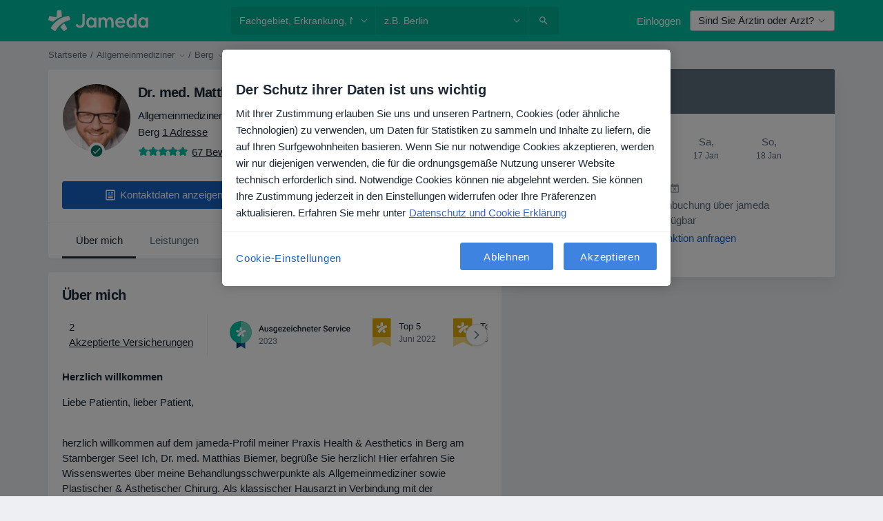

--- FILE ---
content_type: text/html; charset=UTF-8
request_url: https://www.jameda.de/matthias-biemer/allgemeinmediziner-plastischer-aesthetischer-chirurg/berg-4
body_size: 85623
content:

<!DOCTYPE html>
<html lang="de" region="de" class="">
<head>
<!--
--------------------------------
We are looking for outstanding talent! Since you are interested in our code, maybe you are also interested in becoming part of our team.
We look forward to seeing you: https://docplanner.tech/careers
--------------------------------
-->
	
			<link rel="preconnect" href="//cookie-cdn.cookiepro.com"/>
		<link rel="preconnect" href="//platform.docplanner.com/"/>
		
		
		<link rel="preconnect" href="//s3-eu-west-1.amazonaws.com"/>
		<link rel="preconnect" href="//www.googletagmanager.com"/>
		<link rel="preconnect" href="//www.google-analytics.com"/>
		
			
			<link rel="preconnect" href="https://dev.visualwebsiteoptimizer.com" />
			<script type='text/javascript' id='vwoCode'>
				window._vwo_code || (function() {
					var account_id=772888,
						version=2.0,
						settings_tolerance=2000,
						hide_element='body',
						hide_element_style = 'opacity:0 !important;filter:alpha(opacity=0) !important;background:none !important',
						/* DO NOT EDIT BELOW THIS LINE */
						f=false,w=window,d=document,v=d.querySelector('#vwoCode'),cK='_vwo_'+account_id+'_settings',cc={};try{var c=JSON.parse(localStorage.getItem('_vwo_'+account_id+'_config'));cc=c&&typeof c==='object'?c:{}}catch(e){}var stT=cc.stT==='session'?w.sessionStorage:w.localStorage;code={use_existing_jquery:function(){return typeof use_existing_jquery!=='undefined'?use_existing_jquery:undefined},library_tolerance:function(){return typeof library_tolerance!=='undefined'?library_tolerance:undefined},settings_tolerance:function(){return cc.sT||settings_tolerance},hide_element_style:function(){return'{'+(cc.hES||hide_element_style)+'}'},hide_element:function(){return typeof cc.hE==='string'?cc.hE:hide_element},getVersion:function(){return version},finish:function(){if(!f){f=true;var e=d.getElementById('_vis_opt_path_hides');if(e)e.parentNode.removeChild(e)}},finished:function(){return f},load:function(e){var t=this.getSettings(),n=d.createElement('script'),i=this;if(t){n.textContent=t;d.getElementsByTagName('head')[0].appendChild(n);if(!w.VWO||VWO.caE){stT.removeItem(cK);i.load(e)}}else{n.fetchPriority='high';n.src=e;n.type='text/javascript';n.onerror=function(){_vwo_code.finish()};d.getElementsByTagName('head')[0].appendChild(n)}},getSettings:function(){try{var e=stT.getItem(cK);if(!e){return}e=JSON.parse(e);if(Date.now()>e.e){stT.removeItem(cK);return}return e.s}catch(e){return}},init:function(){if(d.URL.indexOf('__vwo_disable__')>-1)return;var e=this.settings_tolerance();w._vwo_settings_timer=setTimeout(function(){_vwo_code.finish();stT.removeItem(cK)},e);var t=d.currentScript,n=d.createElement('style'),i=this.hide_element(),r=t&&!t.async&&i?i+this.hide_element_style():'',c=d.getElementsByTagName('head')[0];n.setAttribute('id','_vis_opt_path_hides');v&&n.setAttribute('nonce',v.nonce);n.setAttribute('type','text/css');if(n.styleSheet)n.styleSheet.cssText=r;else n.appendChild(d.createTextNode(r));c.appendChild(n);this.load('https://dev.visualwebsiteoptimizer.com/j.php?a='+account_id+'&u='+encodeURIComponent(d.URL)+'&vn='+version)}};w._vwo_code=code;code.init();})();
			</script>
			
	
							<link rel="preload" href="//platform.docplanner.com/css/jade-dpuikitv3-ccf4255a.css" as="style"/>
					<link rel="preload" href="//platform.docplanner.com/css/jade-dpuikit-profile-doctor-1348a79b.css" as="style"/>
		
									<link rel="preload" href="//platform.docplanner.com/js/goro-profile-doctor-30511e08.js" as="script"/>
					

	<link rel="preload" href="//s3-eu-west-1.amazonaws.com/jamedade/doctor/1250ba/1250babbd291d3efb0f4bca405876a10_220_square.jpg" as="image"/>

						<link rel="preload" href="//www.googletagmanager.com/gtm.js?id=GTM-PZ83PG" as="script"/>
			<link rel="preload" href="//www.google-analytics.com/analytics.js" as="script"/>
			
	<meta charset="utf-8"/>
	<title>Dr. med. Matthias Biemer - Allgemeinmediziner, Plastischer &amp; Ästhetischer Chirurg Berg</title>

			
	  <script
    src="//cookie-cdn.cookiepro.com/consent/21b375fb-a91d-42dc-a89e-511ff2f61bae/otSDKStub.js?v=202211201558"
    data-id="onetrust-script"
    data-language="de"
    type="text/javascript"
    charset="UTF-8"
    data-domain-script="21b375fb-a91d-42dc-a89e-511ff2f61bae"
  ></script>

<script type="text/javascript">
  function OptanonWrapper() {
	    }
</script>
	
	<link rel="search" type="application/opensearchdescription+xml" title="www.jameda.de" href="https://www.jameda.de/opensearch">

	
			<meta name="description" content="Vereinbaren Sie einen Termin mit Dr. med. Matthias Biemer - Konsultieren Sie 67 Erfahrungsberichte, Arztpraxen, Fachgebiete und Kosten."/>
	<meta name="robots" content="index,follow"/>
	<meta property="fb:page_id" content="122601654502559"/>
	
		
				<link rel="canonical" href="https://www.jameda.de/matthias-biemer/allgemeinmediziner-plastischer-aesthetischer-chirurg/berg-4"/>
	
			<meta property="og:title" content="Dr. med. Matthias Biemer - Lesen Sie Erfahrungsberichte und vereinbaren Sie einen Termin"/>
<meta property="og:description" content="Vereinbaren Sie einen Termin mit Dr. med. Matthias Biemer (Allgemeinmediziner) aus Berg - Informieren Sie sich zu Erfahrungsberichten, Kontaktinformationen und Kosten."/>
<meta property="og:type" content="website" />

	
	<meta property="og:image" content="//s3-eu-west-1.amazonaws.com/jamedade/doctor/1250ba/1250babbd291d3efb0f4bca405876a10_220_square.jpg"/>

<meta property="og:url" content="https://www.jameda.de/matthias-biemer/allgemeinmediziner-plastischer-aesthetischer-chirurg/berg-4"/>
<meta property="og:site_name" content="jameda"/>

					
<script type="text/javascript">
	var ZLApp = {
		'APICredentials': {},

		'AppConfig': {},
		'Roles' : {
      'IS_CALL_CENTER_AGENT': false,
			'IS_ZLWORKER' : false,
			'IS_CUSTOMER_CARE' : false,
			'IS_DOCTOR': false,
			'IS_FACILITY': false		},

		'Routes' : {},

		'Storage' : {
			session: sessionStorage,
			local: localStorage
		},

		'Modules': {
			CalendarEditionPage : function() {},
			AlgoliaIndexes : {},
			MapsLoader : {}
		},

		'Experiments': {},

		'pushGAEvent': function(options) {
			$(document).ready(function() {
				// Universal Google Analytics Events

				var layerData = $.extend({
					'event': 'gaTriggerEvent',
					'gaEventCategory': options[0],
					'gaEventAction': options[1],
					'gaEventLabel': options[2],
					'gaEventInteraction': options[4]
				}, options[5]);

				dataLayer.push(layerData);
			});
		},
    'pushHSEvent': function(eventValue) {
		  if (window._hsq && _hsq.push) {
				_hsq.push(["trackEvent", eventValue]);
			}
		},
		"Routing" : {
			"generate" : function(name, object) {
				return ZLApp.NativeRouting.generate(name, object);
			}
		},
		'setStorage': function(type, key, value) {
			try {
				var storage = this.Storage[type];

				storage.setItem( key, JSON.stringify(value) );

				return true;
			} catch (exception) {
				return false;
			}
		},
		'getStorage': function(type, key) {
			try {
				var storage = this.Storage[type];

				if (storage && storage.getItem(key) !== undefined && storage.hasOwnProperty(key) === true) {
					return JSON.parse(storage.getItem(key));
				} else {
					return undefined;
				}
			} catch (exception) {
				return undefined;
			}
		},
		'clearStorage': function(type, key) {
			try {
				var storage = this.Storage[type];
				storage.removeItem( key );
				return true;
			} catch (exception) {
				return false;
			}
		},
	};

	// Object container for old stuff
	window.ZL = {};
</script>


<script type="text/javascript">
	ZLApp.CrmConfig = {
		DEFAULT_CURRENCY_CODE: 'EUR',
		DEFAULT_VAT_RATE: 19,
		WITH_ZEROS: false,
		PRICE_TYPE: 'net',
		WEBSOCKET_DOMAIN: 'ws.jameda.de',
		WEBSOCKET_TOKEN: '2c595f7e-ef38-492e-b088-73e553cf86dd',
	};
</script>




<script>
	ZLApp.Const = {
		'AJAX_ROOT_ROUTE': 'www.jameda.de',
		'ALGOLIA_API_KEY': '189da7b805744e97ef09dea8dbe7e35f',
		'ALGOLIA_APP_ID': 'docplanner',
		'ALGOLIA_PREFIX': '',
		'ALGOLIA_SUFFIX': '',
		'TESTING_NAME': '',
		'BASE_DOMAIN': 'jameda.de',
		'BOOKING_APP_BOOK_VISIT': 'einen-termin-vereinbaren',
		'BOOKING_APP_BOOK_VISIT_SLOTS': 'datum-auswaehlen',
		'BOOKING_SOURCE_ENABLED': false,
		'BREAKPOINTS': {
			'SCREEN_LG_MIN': 1200,
			'SCREEN_MD_MAX': 1199,
			'SCREEN_MD_MIN': 992,
			'SCREEN_SM_MAX': 991,
			'SCREEN_SM_MIN': 768,
			'SCREEN_XS_MAX': 767,
		},
		'RECAPTCHA_SITE_KEY': '6LeFMn4hAAAAAG4UIDsLlvAqzMLgjL_VrErMEEpj',
		'COVID_TEST_ID': '',
		'FLU_VACCINATION_ID': '',
		'CURRENCY': '0 - 0 €',
		'CURRENT_COUNTRY_NAME': 'Deutschland',
		'CURRENT_COUNTRY_PHONE_PREFIX': '+49',
		'CURRENT_ROUTE': 'route_doctor_profile',
		'DOCTOR_REGISTRATION_WITHOUT_VERIFICATION': true,
		'DOMAIN': 'www.jameda.de',
		'DWH_STATISTICS_URL': 'https://dwh-statistics.jameda.de',
		'EVENT_TRACKER_URL': 'https://event-tracker.docplanner.com',
		'FACEBOOK_FANPAGE_URL': '',
		'FACEBOOK_LOCALE': 'de_DE',
		'FACILITY_URL': 'https://www.jameda.de/gesundheitseinrichtungen/__urlname__',
		'FIRST_SOCIAL_LOGIN':  false ,
		'GEOCODER_DOMAIN': 'geocoder.jameda.de',
		'GOOGLE_API_KEY': 'AIzaSyAPEkgzgNuQ7h-PLlGo4YqglJ0Ht9RIiPk',
		'GOOGLE_APP_ID': '41530118218-387vkoa2vk2ftqiou970idttc7l4n0ra.apps.googleusercontent.com',
		'GOOGLE_ONE_TAP_REDIRECT_URL': 'https://www.jameda.de/social-connect/de_sso?_redirect=https%3A//www.jameda.de/matthias-biemer/allgemeinmediziner-plastischer-aesthetischer-chirurg/berg-4',
		'HAS_UNIFIED_NAVIGATION': false,
		'HUBSPOT_ECOMMERCE_CONTACT': '',
		'HUBSPOT_ID': '442271',
		'ISO_LOCALE': 'de',
		'IS_LOGGED': false,
		'IS_LOGGED_DOCTOR': false,
		'IS_LOGGED_FACILITY_MANAGER': false,
		'IS_PATIENT_APP': false,
		'IS_PHONE': false,
		'IS_STAGING': false,
		'LANGUAGE_CODE': 'de_DE',
		'LOADER_IMAGE': '<p class="loader"><img src="//platform.docplanner.com/img/general/user-interface/loader-ready-white.gif?1799301098" alt=""/></p>',
		'LOADER_URL': "//platform.docplanner.com/img/general/user-interface/loader-ready-white.gif?1799301098",
		'LOCALE': 'de',
		'MARKETING_CONSENT_IS_INFO': false,
		'MARKETING_CONSENT_PRECHECKED': false,
		'FACILITY_MARKETING_CONSENT_PRECHECKED': false,
		'MIN_QUESTION_CHARACTERS': 50,
		'PAGE_TYPE': 'profile',
		'PATIENT_APP_VERSION': '',
		'PATIENT_REQUEST_BASE_URL': 'https://patient-request.jameda.de',
		'PLATFORM_LINK': '//platform.docplanner.com/',
		'POST_CODE_MASK': '99999',
		'PROTOCOL': 'https',
		'REFERER': '',
		'SAAS_BASE_DOMAIN': 'docplanner.jameda.de',
		'SAAS_MANAGEMENT_WIDGET_DOMAIN': 'booking-management.jameda.de',
		'SEARCH_PATH': "https:\/\/www.jameda.de\/suchen",
		'SITE_LANG': 'de',
		'SITE_NAME': 'jameda',
		'SSO_DOMAIN': 'l.jameda.de',
		'SSO_SOCIAL_CONNECT': 'https://www.jameda.de/social-connect/de_sso?_redirect=',
		'SSO_SOCIAL_CONNECT_REDIRECT_URL': 'https://www.jameda.de/social-connect/de_sso?_redirect=https%3A//www.jameda.de/matthias-biemer/allgemeinmediziner-plastischer-aesthetischer-chirurg/berg-4',
		'TERMS_URL': 'https://www.jameda.de/allgemeine-geschaeftsbedingungen',
		'TIMEZONE': '+01:00',
		'UPPERCASE_RATIO_ON_OPINIONS': 50,
		'USER_ID': null,
		'VISIT_URL': '',
		'WIDGETS_APP_URL': 'widgets.jameda.de',
		'SEARCH_APP_URL': 'https://search.jameda.de',
		'PSYCHOTHERAPIST_SPECIALIZATION_ID': "",
		'PSYCHOLOGY_SPECIALIZATION_ID': 60,
		'DOCTOR_CALENDAR_WIDGET_WITH_FILTERS_ENABLED': true,
		'USE_FULL_LIST_OF_INSURANCES_IN_CALENDAR_WIDGET': true,
	};

	ZLApp.isRoute = function(route) {
		if (Array.isArray(route)) {
			return route.indexOf(this.Const.CURRENT_ROUTE) > -1;
		}

		return this.Const.CURRENT_ROUTE === route;
	};
</script>


																																																																																																																																																																																																																				
<script>
	ZLApp.Gate = {"GATE_ADDRESS_EDITION_CUSTOM_REFUND_POLICY":true,"GATE_ADDRESS_ONLINE_CONSULTATION":true,"GATE_ADMIN_CHAT_GDPR":true,"GATE_BOOKING_INSURANCE":true,"GATE_BOOKING_DIRECT_INSURANCE":true,"GATE_SHOW_DISABLED_FACILITY_WIDGET":true,"GATE_AGENDA_NON_DOCTORS_FRONTEND_TEST":false,"GATE_CALENDAR_NOTIFICATION_FIND_OTHER_DOCTOR":true,"GATE_CHECK_YOUR_INSURANCE":false,"GATE_CONTEXTUAL_SEARCH_AT_HOMEPAGE":true,"GATE_COOKIE_CONSENT":true,"GATE_COVID_TEST_SEARCH":false,"GATE_FLU_VACCINATION_SEARCH":false,"GATE_CRM_ECOMMERCE_BLACK_FRIDAY":false,"GATE_CRM_ECOMMERCE_BOLETO":false,"GATE_CRM_ECOMMERCE_IBAN":true,"GATE_CRM_ECOMMERCE_IYZICO_ONE_TIME":false,"GATE_CRM_ECOMMERCE_PAYMENTS_TESTIMONIALS":false,"GATE_CRM_ECOMMERCE_PIX":false,"GATE_CRM_ECOMMERCE_PSE":false,"GATE_CRM_ECOMMERCE_SERVIPAG":false,"GATE_CRM_ECOMMERCE_SHOW_CPL_PRICING_DETAILS":false,"GATE_CRM_ECOMMERCE_WEBSITE":false,"GATE_CRM_ECOMMERCE_WEB_PAY":false,"GATE_CRM_ECOMMERCE_HIDE_PACKAGING_LANDING_CONTACT_FORM":false,"GATE_CRM_ECOMMERCE_TERMS_DETAILS":false,"GATE_CRM_IYZICO":false,"GATE_CRM_PAYU":false,"GATE_CRM_USE_SCA_AUTHENTICATION_FLOW":true,"GATE_CRM_USE_SCA_AUTHENTICATION_FLOW_SELECTIVE_BINS":false,"GATE_CRM_REFERRAL_PROGRAM_URL_REDESIGN":false,"GATE_DIRECT_INSURANCES":true,"GATE_DOCTOR_CALENDAR_FILTERS":true,"GATE_DOCTOR_LICENSE_NUMBER":false,"GATE_DOCTOR_PROFILE_TOP_BANNER_TOUCHPOINT":true,"GATE_DOCTOR_REGISTRATION_EMAIL_CONFIRMATION":false,"GATE_DOCTOR_STATISTICS_VIDEO":true,"GATE_OPENING_HOURS":true,"GATE_ECOMMERCE_PREMIUM_LANDING_MODAL":false,"GATE_ECOMMERCE_PREMIUM_LANDING_MODAL_MARKETING":false,"GATE_ECOMMERCE_PRICING_WEBSITE_ON_DEFAULT":false,"GATE_ECOMMERCE_WEBSITE_TOGGLE_ADDITIONAL_TEXT":true,"GATE_ECOMMERCE_THANK_YOU_PAGE_NEW_ONBOARDING_WIZARD":true,"GATE_ECOMMERCE_UNPAID_INVOICES_MODAL":false,"GATE_PRELOAD_GTM":true,"GATE_ENABLE_LICENSE_NUMBER_VERIFICATION":false,"GATE_FACILITY_CALENDAR_SERVICE_STEP":true,"GATE_FACILITY_CALENDAR_SORT_BY_NAME":false,"GATE_FACILITY_PROFILE_TOP_BANNER_TOUCHPOINT":true,"GATE_FACILITY_REGISTRATION":true,"GATE_FACILITY_REGISTRATION_EMAIL_CONFIRMATION":false,"GATE_FACILITY_SERVICES_TABLE":true,"GATE_REFACTORED_FACILITY_ITEM_ABOUT":true,"GATE_FIND_ANOTHER_SPECIALIST_WHEN_NO_AVAILABILITY":false,"GATE_GDPR_MARKETING_CONSENT_MANDATORY":true,"GATE_GDPR_REGISTRATION_INFORMATION":false,"GATE_GENERAL_MARKETING_AGREEMENT":false,"GATE_GOOGLE_ONE_TAP_LOGIN":false,"GATE_HIDE_NEARBY_DOCTORS_ON_NON_COMMERCIAL_PROFILE":true,"GATE_HIDE_PRICES_FOR_PATIENTS_WITH_INSURANCE":false,"GATE_HOMEPAGE_PATIENT_APP_BANNER":true,"GATE_HUBSPOT":true,"GATE_INSURANCE_PLANS":false,"GATE_LOCATION_DETAILS":true,"GATE_MODERATION_DOCTOR_ITEM_REQUIRED":false,"GATE_MODERATION_DOCTOR_ITEM_SPECIALIZATION":false,"GATE_MODERATION_DOCTOR_SPECIALIZATION":true,"GATE_MODERATION_EDIT_OPINION_BY_MODERATOR":true,"GATE_MODERATION_OPINION_TRUST_SCORE_DISPLAY":true,"GATE_MODERATION_AUTOMODERATOR_PARAMS_BUTTON_DISPLAY":true,"GATE_MODERATION_PANEL_DOCTOR_NEW_BY_SELF":false,"GATE_MODERATION_SPECIALIZATION_DOCUMENT_VERIFICATION":true,"GATE_NEW_SEARCH_DISTRICT_FILTERS":false,"GATE_NEW_SEARCH_FORCE_DOCTORS_ON_LANDING_PAGES":false,"GATE_NEW_SEARCH_ONLINE_CONSULTATION_BANNER":false,"GATE_NEW_SEARCH_PATIENT_APP_BANNER":true,"GATE_ONLINE_CONSULTATION_CALENDAR_PAYMENT_TIP":true,"GATE_ONLINE_LANDING_REAL_TESTIMONIALS":true,"GATE_OPINIONS_NEW_FLOW_SAMPLE_OPINIONS":false,"GATE_OPINIONS_NEW_FLOW_REQUIRE_LOGIN_JUST_BEFORE_SUBMIT":true,"GATE_OPINION_SIGNATURE_HIDE":true,"GATE_OPINION_SORTING_SHOW":false,"GATE_PB_DECIMAL_PART_IN_PRICES":true,"GATE_ENABLE_ALL_PATIENT_APP_BANNER":true,"GATE_ENABLE_BROWSER_CHAT_PATIENT_APP_BANNER":true,"GATE_QA_PATIENT_APP_BANNER":true,"GATE_USE_NEW_MESSENGER_APP":true,"GATE_CHAT_ENABLE_NEW_ON_LOAD_BANNER":false,"GATE_CHAT_ENABLE_NEW_ON_LOAD_CONFIRMATION_BANNER":false,"GATE_DEEPLINK_SEND_DIRECT_REGISTRATION_TRACKING":true,"GATE_DLP_VWO_EXPERIMENT_ENABLED":false,"GATE_ENABLE_DLP_SURVEY":false,"GATE_Q_AND_A":true,"GATE_Q_AND_A_ALLOW_PRIVATE_QUESTIONS":false,"GATE_Q_AND_A_ANSWER_MODERATION":false,"GATE_Q_AND_A_PRIVATE_QUESTIONS_PANEL_VUE":false,"GATE_RECURRING_CREDIT_CARD_PAYMENT":true,"GATE_SAVE_DOCTOR_PROFILE":true,"GATE_SAVE_DOCTOR_PROFILE_NON_LOGGED":true,"GATE_SENTRY_JS":true,"GATE_DATADOG_RUM_JS":true,"GATE_SENTRY_PERFORMANCE_TRACING":true,"GATE_SEO_ENABLE_NEW_DOCTOR_HOMEPAGE_SECTION":false,"GATE_SHOW_ADDRESS_FACILITY_WARNING":true,"GATE_SHOW_DOCTOR_PROFILE_EDITION_DESCRIPTION":true,"GATE_HIDE_REQUEST_SERVICES":false,"GATE_SHOW_GDPR_CHECKBOX":false,"GATE_SHOW_PHONE_ON_NON_COMMERCIAL_DOCTORS":true,"GATE_SLOT_RELEASED":true,"GATE_STRONG_PASSWORD_VALIDATOR":true,"GATE_TIMEZONE_ONLINE_CONSULTATION":false,"GATE_TURKISH_LAW_COMPLIANCE":false,"GATE_USER_REGISTRATION_EMAIL_CONFIRMATION":false,"GATE_VUE_LOCATION_AUTOCOMPLETE_LOGS":false,"GATE_VUE_WIDGETS":true,"GATE_WEBSOCKETS":true,"GATE_MODERATION_SPECIALIZATION_DOCUMENT_VERIFICATION_SENT_EMAIL":false,"GATE_TEST_ACCOUNTS_DASHBOARD_FACILITY_ACCOUNTS_TOGGLE":true,"GATE_OPINION_ACTIVATION_AND_EMAIL_VERIFICATION_VIA_EMAIL":false,"GATE_RECAPTCHA_ENTERPRISE_OPINIONS_FLOW":true,"GATE_OPINIONS_REMOVE_OTHER_FROM_LOCATION_DROPDOWN":true,"GATE_ECOMMERCE_USE_IFRAME":true,"GATE_DOCTOR_REGISTRATION_MODERATION_PANEL":true,"GATE_CRM_FIRST_CLASS_ECOMMERCE_PROMOTION":false,"GATE_OPINIONS_FOR_FACILITIES":false,"GATE_UNSUBSCRIBE_SMS_FOOTER":true,"GATE_OPINIONS_FACILITY_DOCTOR_DROPDOWN":false,"GATE_OPINIONS_FACILITY_ADDRESSES_DROPDOWN":false,"GATE_PATIENT_REQUEST_BUTTON":true,"GATE_ENABLE_PATIENT_REQUEST_WEBVIEW":false,"GATE_USE_NEW_PATIENT_REQUEST_PAGE":false,"GATE_PATIENT_REQUEST_VERIFICATION_STEP":false,"GATE_DOCTOR_OUT_OF_OFFICE":false,"GATE_GET_DOCTOR_CERTIFICATE":false,"GATE_CRM_ECOMMERCE_PACKAGING_LANDING":true,"GATE_CRM_ECOMMERCE_PACKAGING_LANDING_HIDE_ICONS":true,"GATE_CRM_ECOMMERCE_CUSTOMER_SUPPORT_SECTION":true,"GATE_REQUEST_PROFILE_CHANGES_WITH_TEXT_BOX":true,"GATE_FETCH_CUSTOMER_DATA_BY_TAX_NUMBER":false,"GATE_ECOMMERCE_ACCEPT_COMPANY_GMB":false,"GATE_CRM_CUSTOMER_TAX_NUMBER_NOT_REQUIRED":true,"GATE_BULK_OBJECT_VERIFICATION":true,"GATE_USER_TOOL_V2":true,"GATE_BANNER_REDIRECT_TO_LISTING":true,"GATE_SHOULD_CHECK_BOOKABLE_SERVICES_ON_FACILITY_PROFILE":false,"GATE_SHOULD_CHECK_BOOKABLE_DOCTORS_ON_FACILITY_PROFILE":false,"GATE_NEW_SEARCH_HIDE_DOCTOR_SERVICES":true,"GATE_SHOW_PRICE_INCREASE_MODAL":false,"GATE_OPINIONS_ABUSE_REPORT_VIA_EMAIL_POSSIBLE":true,"GATE_TRUST_BANNER_CERTIFICATES_PL":false,"GATE_USE_TEST_COOKIEPRO":false,"GATE_CHAT_SEND_HEALTH_PROFILE_BUTTON":false,"GATE_DOCTOR_SPECIALIZATION_IN_PROGRESS":false,"GATE_PATIENT_APP_EVENT_INTERCEPTOR":true,"GATE_DP_SPACES_HEADER":false,"GATE_CRM_ECOMMERCE_PACKAGING_LANDING_FUTURE_PRICINGS":false,"GATE_DE_SEARCH_FILTER_SLOTS_BY_INSURANCE_PROVIDER":false,"GATE_ENABLE_EFR_DEEPLINK_PARAM":true,"GATE_ENABLE_UNLEASH_FOR_DLP":true,"GATE_ENABLE_UNLEASH_CACHING_FOR_DLP":false,"GATE_VISIBILITY_SPACE_PROMO_MATERIALS_PAGE":true,"GATE_FACILITY_PROFILE_PRICE_RANGES":true,"GATE_VISIBILITY_SPACE_FIRST_CLASS_PAGE":true,"GATE_FACILITY_PROFILE_GROUP_SERVICES_BY_DESCRIPTION":true,"GATE_OPINION_VERIFIED_BY_PAYMENT":true,"GATE_OPINION_MERGED_VERIFICATION_BADGES_FRONTEND":true,"GATE_NEW_DOCTOR_REGISTRATION_FLOW":false,"GATE_PRE_REGISTER_STEP":false,"GATE_DOCTOR_WELCOME_MODAL":false,"GATE_Q_AND_A_PATIENT_PANEL_SHOW_ALL":true,"GATE_SEARCH_MED24_BANNER":false,"GATE_DOCTOR_DASHBOARD":false,"GATE_NEW_SERVICES_SECTION_WITH_CUSTOM_NAMES":false,"GATE_SAAS_FOR_FREEMIUM":false,"GATE_FIRST_CLASS_LANDING_PAGE_MODALITIES":false,"GATE_CALENDAR_REQUEST_PHONE_NUMBER":false,"GATE_SHOW_ASK_FOR_CALENDAR_MODAL":false,"GATE_GOOGLE_ONE_TAP_LOGIN_MOVED_FROM_GTM":true,"GATE_SHOW_STATISTICS_ICON":true,"GATE_DOCTOR_DASHBOARD_CALENDAR_REQUESTS":false,"GATE_ENABLE_SAAS_INSURANCE_CONFIGURATION":false,"GATE_SHOW_NEAR_ME":true,"GATE_OOPS_WIDGET":true,"GATE_FACILITY_PROFILE_MERGE_SERVICES_FOR_MULTIPLE_SPECS":true,"GATE_CRM_SHOW_ECOMMERCE_SECURE_PAYMENT_TEXT":false,"GATE_DOCTOR_PROFILE_EDITION_GENDER_ALLOW_OTHER":true,"GATE_ENABLE_ADDITIONAL_ONLINE_RESULTS_EXPERIMENT":true,"GATE_ENABLE_RADIUS_SEARCH_RESULTS_EXTENSION":true,"GATE_CRM_SHOW_ECOMMERCE_NOA_TERMS_2":false,"GATE_PHARMACIES_SEARCH":false,"GATE_SEARCH_ASSISTANT_EXPERIMENT_AUTO_SHOW":false,"GATE_SEARCH_ASSISTANT_BANNER_EXPERIMENT":false,"GATE_SEARCH_ASSISTANT_EXPERIMENT_SA_FROM_AUTOCOMPLETE":false,"GATE_VISIBILITY_EXPERIMENT":false,"GATE_BOOKING_PUBLIC_INSURANCE_FLOW_FRONTEND":false,"GATE_SEARCH_INSURANCE_LISTINGS_FILTER_PROCESSING":false,"GATE_MARKETPLACE_PAYMENTS_BNPL_RESCHEDULES":false,"GATE_VISIBILITY_ADDRESS_EDITOR_VALIDATION_DOCTOR":true,"GATE_VISIBILITY_ADDRESS_EDITOR_VALIDATION_FACILITY":true,"GATE_DOCTOR_NEW_MODERATION_NEW_ENDPOINT":true,"GATE_PB_INSURANCES_AVAILABILITY_SEARCH":false,"GATE_VISIBILITY_SA_HIDE_LIVE_LOCATION_QUESTION":false,"GATE_PB_AB_TEST_AVAILABILITY_CALENDAR":false,"GATE_CRM_NOA_PROMO_BLACK_FRIDAY":false,"GATE_CRM_NOA_PROMO_BLACK_FRIDAY_PRICE_INFO":false,"GATE_DOCTOR_REGISTRATION_LICENSE_REQUIRED_BY_SPECIALIZATION":false,"GATE_SUPPORT_DOCUMENT_UPLOAD_WITH_LICENSE_NUMBER":false,"GATE_ADDRESS_EDITOR_STREET_NUMBER_NOT_MANDATORY":false,"GATE_VISIBILITY_FC_PAGE_BLACK_FRIDAY_PROMO":false,"GATE_KEEP_DOCTOR_LICENSE_NUMBER_HIDDEN_IN_PROFILE":false,"GATE_DOCTOR_REGISTRATION_LICENSE_NUMBER_PAGE":false,"GATE_ADDRESS_EDITOR_ZIP_CODE_NOT_MANDATORY":false};

	ZLApp.isGranted = function(gate) {
		return this.Gate[gate];
	};
</script>


	<script>
		ZLApp.Lang = {
						"@Disease": "erkrankung",
			"@List": "liste",
			"@Map": "landkarte",
			"abandoned_cart_button": "Termin buchen",
			"abandoned_cart_description": "Um einen Termin erfolgreich zu buchen, m\u00fcssen Sie den Buchungsprozess abschlie\u00dfen.",
			"abandoned_cart_header": "Ihr Termin wurde noch nicht gebucht",
			"add": "Hinzuf\u00fcgen",
			"add_patient": "Patient:in hinzuf\u00fcgen",
			"address": "Adresse",
			"addresses_with_no_online_booking": "Adressen ohne Online-Terminbuchung (%{count})",
			"advance_schedule_calendar_address": "Adresse .",
			"agenda_visit_manage_cancel_visit_modal": "Ihr Termin wurde storniert.",
			"agenda_visit_manage_confirm_visit_modal": "Dankesch\u00f6n! Bitte kommen Sie p\u00fcnktlich.",
			"are_you_sure": "Sind Sie sicher?",
			"autocomplete_disease": "Erkrankung",
			"autocomplete_loading": "Ihre Suche wird ausgef\u00fchrt",
			"autocomplete_search_empty": "Wonach suchen Sie?",
			"autocomplete_search_prefix": "Suche",
			"autocomplete_specialization": "Fachgebiet",
			"booking_sms_conf_after_resend_hint": "Wir haben Ihnen gerade eine weitere SMS geschickt! Diesmal sollten Sie sie in weniger als 2 Minuten erhalten.",
			"brand_doctors": "Behandler:innen ",
			"calendar_placeholder_title": "Termin buchen",
			"call": "Rufen Sie uns an",
			"cancel": "Abbrechen",
			"changes_sent_to_moderation": "Die \u00c4nderungen wurden an unsere Moderatoren gesendet. Der Inhalt vor der \u00c4nderung wird nicht sichtbar sein, bis der Moderationsprozess abgeschlossen ist.",
			"chat_error_message": "Bitte aktualisieren Sie die Seite, um die neuesten Nachrichten zu sehen.",
			"check_other_calendars": "Adressen mit Kalender anzeigen",
			"clinics_autocomplete": "  ",
			"close": "Schlie\u00dfen",
			"comment_should_not_capitalize": "Kommentare sollten nicht in Gro\u00dfbuchstaben geschrieben werden",
			"comment_to_short": "Ihr Erfahrungsbericht sollte mindestens %minCharacters% Zeichen lang sein. Derzeit ist sie %currentCount% Zeichen lang.",
			"common_refresh": "Neu laden",
			"components.question.doctor.book": "Buchen Sie einen Termin",
			"confirm_when_slot_remove": "M\u00f6chten Sie diesen freien Termin wirklich streichen?",
			"congratulations_reminders_set": "Herzlichen Gl\u00fcckwunsch! Die Erinnerung ist eingestellt.",
			"currency_suffix": "%{currency_code} \u20ac",
			"disable": "deaktivieren",
			"doctor_all_addresses": "Praxen (%{count})",
			"doctor_all_addresses_one": "Praxis",
			"doctor_autocomplete": "  ",
			"doctor_edition_facility_type_header": "Art des Standorts",
			"doctor_edition_online_office_name": "Name der Online-Praxis",
			"doctor_opinions_show_opinions": "Patientenerfahrungen anzeigen",
			"doctor_profile_add_opinion": "Erfahrungsbericht hinzuf\u00fcgen",
			"doctor_service": "Leistung",
			"doctor_verificated_successfully": "%doctorName% hat einen verifizierten Zugang auf jameda.",
			"doctor_with_calendar": "Keine Termine",
			"edit": "Bearbeiten",
			"edit_visit_patient": "Patientendaten bearbeiten",
			"enable": "aktivieren",
			"errorTryLater": "Es ist ein Fehler aufgetreten. Versuchen Sie es sp\u00e4ter noch einmal.",
			"error_while_uploading_photos": "Unser Server hat Probleme mit der Verarbeitung Ihrer Fotos. Bitte versuchen Sie, die Gr\u00f6\u00dfe der Fotos zu verringern oder laden Sie sie einzeln hoch.",
			"expand_map": "Karte vergr\u00f6\u00dfern",
			"facility": "Gesundheitseinrichtung",
			"facility_listing_context_alert": "Ein Wechsel des Fachgebiets, der Adresse oder des Arztes bzw. der \u00c4rztin kann dazu f\u00fchren, dass die von Ihnen gew\u00e4hlte Leistung nicht mehr verf\u00fcgbar ist oder nicht von Ihrer Versicherung \u00fcbernommen wird.",
			"facility_name_plaxeholder": "z. B. Krankenhaus Berlin",
			"fieldNotEmpty": "Dieses Feld darf nicht leer sein",
			"filter_info_box": "Verwenden Sie Filter, um die passendsten \u00c4rzte bzw.\u00c4rztinnen und medizinischen Zentren zu finden.",
			"finish": "Beenden",
			"forward": "Weiter",
			"from": "Von",
			"generic-book-appointment": "Termin buchen",
			"google_calendar_cancel_sync_text": "Sind Sie sicher, dass Sie die Synchronisierung abbrechen m\u00f6chten?",
			"import_address_name": "Name der Praxis",
			"incorrect_date": "Falsches Datum!",
			"insurance_box_title": "Hallo, suchen Sie \u00c4rzt:innen die eine bestimmte Versicherung akzeptieren? Pr\u00fcfen Sie unsere Optionen",
			"internal_number_warning": "Sobald die Verbindung hergestellt ist, geben Sie bitte die folgende interne Nummer ein:",
			"less": "weniger",
			"link_doctor_to_clinic.choose_clinic.placeholder": "Tippen Sie, um Ihren Eintrag zu finden",
			"link_doctor_to_clinic.choose_clinic.title": "W\u00e4hlen Sie den Eintrag, an dem Sie arbeiten",
			"loadingWait": "Wird geladen. Bitte warten...",
			"map": "Zu Google Maps",
			"map_empty_state_CTA": "Verschieben oder vergr\u00f6\u00dfern Sie die Karte, um Ergebnisse zu finden",
			"map_empty_state_copy_generic": "Keine Fach\u00e4rzt:innen in der N\u00e4he",
			"map_empty_state_copy_spec": "Keine %dentists% in der N\u00e4he",
			"map_search": "In diesem Kartenausschnitt suchen",
			"map_test_modal_CTA": "Zur\u00fcck zur Arztliste",
			"map_test_modal_text": "Wir arbeiten an der neuen Karte und werden sie bald online stellen.",
			"map_test_modal_text_headline": "Im Aufbau.",
			"mobile_sign_as": "Unterschreiben als",
			"mobile_specialization": "Fachgebiet",
			"mobile_visit_try_again": "Erneut versuchen",
			"more": "mehr",
			"move_visit": "Termin verschieben",
			"no": "Nein",
			"no_calendar_in_your_location": "Dieser Arzt bzw. diese \u00c4rztin bietet f\u00fcr diesen Standort keine Online-Terminvereinbarung an.",
			"no_open_slots": "Keine Termine verf\u00fcgbar",
			"no_results_for": "Keine Suchergebnisse f\u00fcr",
			"no_slots_facility_cta": "Profil anzeigen",
			"no_slots_facility_info": "Keine Online-Terminbuchung \u00fcber jameda verf\u00fcgbar",
			"online_consultation_doc_card_label": "Bietet Videosprechstunden an",
			"pagination_next": "Weiter",
			"pagination_previous": "Zur\u00fcck",
			"panel_delete-me-modal_no": "Nein, Konto behalten",
			"panel_delete-me-modal_yes": "Konto l\u00f6schen",
			"patient_visit_cancel_modal_confirm": "Sind Sie sicher, dass Sie diesen Termin absagen m\u00f6chten?",
			"patients_marketing_consent_modal_cta_no": "Nein, danke",
			"patients_marketing_consent_modal_cta_yes": "Ja, ich m\u00f6chte Aktuelles von jameda erhalten",
			"patients_marketing_consent_modal_desc": "Erhalten Sie aktuelle Informationen \u00fcber unsere neuen Funktionen. Auf diese Weise k\u00f6nnen Sie jameda optimal nutzen, um sich um Ihre Gesundheit und die Ihrer Angeh\u00f6rigen zu k\u00fcmmern.",
			"patients_marketing_consent_modal_legal_txt": "Um Sie \u00fcber die Neuigkeiten von jameda informieren zu k\u00f6nnen, ben\u00f6tigen wir Ihre Zustimmung. Sie k\u00f6nnen diese jederzeit widerrufen.",
			"patients_marketing_consent_modal_legal_txt_learn_more": "Weitere Informationen finden Sie in unseren Datenschutzbestimmungen.",
			"patients_marketing_consent_modal_legal_txt_tooltip": "Um Ihnen die bestm\u00f6gliche Nutzung von jameda zu erm\u00f6glichen, ben\u00f6tigen wir Ihre Zustimmung.Sie k\u00f6nnen Ihre Zustimmung jederzeit widerrufen. <a href=\"https:\/\/www.jameda.de\/datenschutz\">Erfahren Sie mehr \u00fcber unsere Datenschutzbestimmungen.<\/a>          ",
			"patients_marketing_consent_modal_title": "Erfahren Sie es als Erste:r",
			"price_from": "ab %price%",
			"provide_visit_location": "Der Ort des Termins ist erforderlich",
			"qna_question_delete_confirm": "Sind Sie sicher, dass Sie diese Frage l\u00f6schen m\u00f6chten?",
			"rate_error": "Um eine Patientenerfahrung hinzuf\u00fcgen zu k\u00f6nnen, m\u00fcssen Sie \"Erfahrungsbericht verfassen\" ausw\u00e4hlen",
			"registration.facility.user_position.doctor": "Arzt \/ \u00c4rztin",
			"reminder_removed": "Die Erinnerung wurde entfernt",
			"remove_slot_error_message": "Wir konnten den freien Termin nicht l\u00f6schen",
			"removing": "Entfernen von",
			"reset_filters": "Zur\u00fccksetzen",
			"saving": "Wird gespeichert...",
			"search_all_filters": "alle Filter",
			"search_calendar_missing": "Keine Online-Terminbuchung \u00fcber jameda verf\u00fcgbar",
			"search_doctors": "\u00c4rzt:innen suchen",
			"search_error_no_location": "Der Standort des\/der Benutzer:in konnte nicht ermittelt werden",
			"search_filter_calendar": "Online-Terminbuchung",
			"search_filter_calendar_description": "Nur Ergebnisse mit Online-Terminbuchung anzeigen",
			"search_filter_clinics": "Gesundheitseinrichtungen",
			"search_filter_dates_per_date": "Datum des Termins",
			"search_filter_diseases": "Krankheiten",
			"search_filter_districts": "Stadtteile",
			"search_filter_doctors": "\u00c4rzt:innen und Heilberufler:innen",
			"search_filter_doctors_clinics": "Sowohl \u00c4rzt:innen als auch Gesundheitseinrichtungen",
			"search_filter_entity_type": "Art der Ergebnisse",
			"search_filter_insurances": "Versicherungen",
			"search_filter_kids_friendly": "Behandlung von Kindern und Jugendlichen",
			"search_filter_kids_friendly_description": "\u00c4rzt:innen, die sich um die Behandlung junger Patient:innen k\u00fcmmern",
			"search_filter_payment_methods": "Zahlungsarten",
			"search_filter_services": "Terminart",
			"search_filter_specializations": "Fachgebiete",
			"search_in_doctors": "Suche \"%{QUERY}\" in \u00c4rzt:innen und Heilberufler:innen",
			"search_in_facilities": "Suche \"%{QUERY}\" in Gesundheitsreinrichtungen",
			"search_see_profile": "Das Profil ansehen",
			"search_sort_by": "Sortierung",
			"search_sorter": "Sortieren",
			"search_sorter_availability": "Fr\u00fchestes verf\u00fcgbares Datum",
			"search_sorter_factor_based": "Empfohlen",
			"search_sorter_rating": "Nach den besten Patienten-Feedbacks",
			"search_sorter_recommended": "Nach Relevanz",
			"search_whole_website": "Suche nach \"%phrase%\" auf der gesamten Website",
			"selectService": "W\u00e4hlen Sie eine Terminart",
			"selectSpecialization": "Fachgebiet ausw\u00e4hlen",
			"select_choose": "---- w\u00e4hlen ----",
			"selected": "Gew\u00e4hlt",
			"send_opinion": "Bewertungen senden",
			"services_and_prices_no_price": "Kein Preis angegeben",
			"set_visit_button": "Termin buchen",
			"show_all_cities": "Alle St\u00e4dte",
			"show_more": "Mehr anzeigen",
			"show_phone": "Telefonnummer anzeigen",
			"show_yesterday": "Gestern anzeigen",
			"super_doctor_mail_CTA_see_all_opinions": "Alle Feedbacks von Patient:innen sehen",
			"terms_of_visits_addition": "Termindaten hinzuf\u00fcgen",
			"toast_remove_slot_title": "entfernt!",
			"toast_undo_remove_slot_title": "wiederhergestellt!",
			"unexpected_error": "Unerwarteter Fehler ist aufgetreten!",
			"unsaved_changes": "Es sieht so aus, als ob einige Ihrer \u00c4nderungen noch nicht gespeichert wurden. M\u00f6chten Sie auf dieser Seite bleiben, um sie zu speichern?",
			"validation.email": "Geben Sie eine g\u00fcltige E-Mail-Adresse an",
			"validation.maxLength": "Dieser Wert ist zu gro\u00df. Er sollte %{max} Zeichen oder weniger haben.",
			"validation.minLength": "Dieser Text ist zu kurz. Er sollte %{min} Zeichen oder mehr haben.",
			"validation.required": "Dieses Feld ist erforderlich",
			"validator_email": "Geben Sie eine g\u00fcltige E-Mail-Adresse an",
			"validator_required": "Dieses Feld ist erforderlich",
			"visit_details_saving_progress": "Wird gespeichert...",
			"visit_details_visit_cancelled": "Termin abgesagt",
			"visit_out_of_schedule": "Termin au\u00dferhalb der Zeitplanung",
			"visit_report_select_all": "Alles ausw\u00e4hlen",
			"visit_select_date": "Termindatum ausw\u00e4hlen",
			"wait_a_moment": "Warten Sie einen Moment...",
			"warning": "Vorschlag",
			"we_are_checking_your_localization": "Wir suchen Ihren Standort...",
			"widget_default_specialist": "Bei wem m\u00f6chten Sie den Termin buchen?",
			"widget_show_reviews": "Patienten-Feedbacks anzeigen",
			"yes": "Ja",
			"you_have_x_custom_calendar_configs": "Sie haben $amount Wochen mit ge\u00e4ndertem Zeitplan",
			"you_need_characters": "Sie m\u00fcssen mindestens %{minCharCount} Zeichen schreiben. Verbleibende Zeichen: %{currentCount}.",
			"your_account_demo_1": "Pr\u00fcfen Sie, wie die neue Terminsliste funktioniert",
			"your_account_demo_2": "Sie k\u00f6nnen ein Datum aus einem Kalender ausw\u00e4hlen, anstatt zu scrollen",
			"your_account_demo_3": "Sie k\u00f6nnen einen Termin vereinbaren, indem Sie auf 1 Schaltfl\u00e4che klicken",
			"your_account_demo_4": "Sie k\u00f6nnen eine Liste f\u00fcr eine bestimmte Adresse ausw\u00e4hlen",
			"your_account_demo_5": "Sie k\u00f6nnen zuvor von Ihnen gebuchte Termine bearbeiten",
			"your_account_demo_6": "Klicken Sie auf eine Position in der Liste, um detaillierte Informationen anzuzeigen",
	
			'all_specs': 'Alle\u0020Fachgebiete',
			'banner_promote_app_cta_2': 'Zur\u0020App',
			'banner_promote_app_text_1': 'Laden\u0020Sie\u0020unsere\u0020App\u0020herunter\u0020und\u0020erleben\u0020Sie\u0020die\u0020beste\u0020Art,\u0020sich\u0020um\u0020Ihre\u0020Gesundheit\u0020zu\u0020k\u00FCmmern',
			'call_center_info_placeholder_transport': 'z.\u0020B.\u0020\u0022Der\u0020Eingang\u0020zum\u0020Geb\u00E4ude\u0020befindet\u0020sich\u0020auf\u0020der\u0020R\u00FCckseite,\u0020auf\u0020der\u0020gegen\u00FCberliegenden\u0020Seite\u0020der\u0020Einkaufspassage.\u0020Sie\u0020k\u00F6nnen\u0020mit\u0020M1\u0020oder\u0020T4\u0020dorthin\u0020gelangen\u0022',
			'directions_parking': 'Wegbeschreibung\u0020und\u0020Parkm\u00F6glichkeiten',
			'docplanner_payments_action_required': 'jameda\u0020Payments\u0020\u2013\u0020Aktion\u0020erforderlich',
			'docplanner_payments_action_required_tip1': 'Ihr\u0020Konto\u0020muss\u0020aktualisiert\u0020werden.',
			'docplanner_payments_action_required_tip2': 'Gehen\u0020Sie\u0020zur\u0020Website\u0020unseres\u0020Zahlungsanbieters,\u0020um\u0020die\u0020erforderlichen\u0020Informationen\u0020einzugeben.',
			'docplanner_payments_action_required_update_button': 'Aktualisieren',
			'doctor_edition_remote_instructions_header': 'Angaben\u0020zur\u0020Verbindung',
			'doctor_edition_remote_instructions_placeholder': 'Geben\u0020Sie\u0020hier\u0020Anweisungen\u0020ein',
			'doctor_edition_remote_instructions_tip': 'Alle\u0020von\u0020Ihnen\u0020angegebenen\u0020Informationen,\u0020wie\u0020Telefonnummer\u0020oder\u0020E\u002DMail,\u0020sind\u0020f\u00FCr\u0020Patient\u003Ainnen\u0020erst\u0020sichtbar,\u0020nachdem\u0020ein\u0020Termin\u0020gebucht\u0020wurde.',
			'doctor_panel_address_details': 'Informationen,\u0020die\u0020Patient\u003Ainnen\u0020nach\u0020der\u0020Buchung\u0020erhalten,\u0020z.B.\u0020wie\u0020sie\u0020die\u0020Einrichtung\u0020erreichen,\u0020Beschreibung\u0020der\u0020Lage,\u0020Eingang\u0020zum\u0020Geb\u00E4ude,\u0020\u00F6ffentliche\u0020Verkehrsmittel\u0020oder\u0020eigenes\u0020Auto.',
			'has_unpaid_invoices_btn': 'Bezahlmethode\u0020w\u00E4hlen',
			'has_unpaid_invoices_content': 'Sie\u0020k\u00F6nnen\u0020entweder\u0020online\u0020oder\u0020per\u0020Bank\u00FCberweisung\u0020bezahlen.',
			'has_unpaid_invoices_title': 'Ihr\u0020Konto\u0020weist\u0020eine\u0020ausstehende\u0020Rechnung\u0020auf.',
			'marketplace_account_rejected_account_apology_information': 'Wir\u0020entschuldigen\u0020uns\u0020f\u00FCr\u0020die\u0020Unannehmlichkeiten\u0020und\u0020danken\u0020Ihnen\u0020f\u00FCr\u0020Ihre\u0020Geduld.',
			'marketplace_account_rejected_account_header': 'jameda\u0020Payments\u0020\u2013\u0020Ihr\u0020Konto\u0020wurde\u0020vor\u00FCbergehend\u0020gesperrt',
			'marketplace_account_rejected_account_header_description': 'Ihr\u0020Konto\u0020wurde\u0020von\u0020unserem\u0020Zahlungsanbieter\u0020vor\u00FCbergehend\u0020gesperrt.',
			'marketplace_account_rejected_account_work_in_progress': 'Wir\u0020arbeiten\u0020rund\u0020um\u0020die\u0020Uhr\u0020daran,\u0020es\u0020wieder\u0020voll\u0020funktionsf\u00E4hig\u0020zu\u0020machen.',
			'pricing-terms-modal-unilateral-changed-of-plan-title': 'Important\u003A\u0020unilateral\u0020contract\u0020change',
			'pricing-terms-modal-unilateral-changed-of-plan-descr': 'In\u0020order\u0020to\u0020keep\u0020providing\u0020you\u0020an\u0020ever\u002Dincreasing\u0020quality\u0020of\u0020our\u0020services,\u0020your\u0020current\u0020\u0022Premium\u0022\u0020subscription\u0020is\u0020being\u0020replaced\u0020with\u0020plans\u0020carefully\u0020calibrated\u0020to\u0020the\u0020real\u0020needs\u0020of\u0020each\u0020specialist.',
			'pricing-terms-modal-unilateral-changed-of-plan-cta': 'Read\u0020more',
			'address_editor_select_street_from_the_list': 'W\u00E4hlen\u0020Sie\u0020die\u0020Stra\u00DFe\u0020aus\u0020der\u0020Liste',
			'address_editor_select_city_from_the_list': 'W\u00E4hlen\u0020Sie\u0020die\u0020Stadt\u0020aus\u0020der\u0020Liste',
			'address_editor_street_number_missing': 'Bitte\u0020w\u00E4hlen\u0020Sie\u0020eine\u0020Adresse\u0020mit\u0020einer\u0020Hausnummer',
			'address_editor_invalid_street_address': 'Diese\u0020Adresse\u0020existiert\u0020nicht.\u0020Bitte\u0020w\u00E4hlen\u0020Sie\u0020eine\u0020g\u00FCltige\u0020Adresse\u0020aus\u0020den\u0020Vorschl\u00E4gen.',
			'month': {
				'0': 'Januar',
				'1': 'Februar',
				'2': 'M\u00E4rz',
				'3': 'April',
				'4': 'Mai',
				'5': 'Juni',
				'6': 'Juli',
				'7': 'August',
				'8': 'September',
				'9': 'Oktober',
				'10': 'November',
				'11': 'Dezember',
			},
			'monthShort': {
				'0': 'Jan',
				'1': 'Feb',
				'2': 'M\u00E4rz',
				'3': 'Apr',
				'4': 'Mai',
				'5': 'Jun',
				'6': 'Jul',
				'7': 'Aug',
				'8': 'Sep',
				'9': 'Okt',
				'10': 'Nov',
				'11': 'Dez',
			},
			'month.0': 'Januar',
			'month.1': 'Februar',
			'month.2': 'M\u00E4rz',
			'month.3': 'April',
			'month.4': 'Mai',
			'month.5': 'Juni',
			'month.6': 'Juli',
			'month.7': 'August',
			'month.8': 'September',
			'month.9': 'Oktober',
			'month.10': 'November',
			'month.11': 'Dezember',
			'month_short.0': 'Jan',
			'month_short.1': 'Feb',
			'month_short.2': 'M\u00E4rz',
			'month_short.3': 'Apr',
			'month_short.4': 'Mai',
			'month_short.5': 'Jun',
			'month_short.6': 'Jul',
			'month_short.7': 'Aug',
			'month_short.8': 'Sep',
			'month_short.9': 'Okt',
			'month_short.10': 'Nov',
			'month_short.11': 'Dez',
			'more': 'mehr',
			'online_consultation_check_box': 'Videosprechstunde',
			'search': 'Suche',
			'search_placeholder_specialization': 'Fachgebiet,\u0020Erkrankung,\u0020Name',
			'search_placeholder_where': 'z.B.\u0020Berlin',
			'search_placeholder_where_city': 'search_placeholder_where_city',
			'near_me': 'In\u0020meiner\u0020N\u00E4he',
			'statistics_video_pro_modal_body': 'Schauen\u0020Sie\u0020sich\u0020diese\u0020an\u0020und\u0020entdecken\u0020Sie,\u0020wie\u0020wir\u0020Sie\u0020dabei\u0020unterst\u00FCtzten\u0020k\u00F6nnen,\u0020die\u0020Ergebnisse\u0020zu\u0020erzielen,\u0020die\u0020Sie\u0020sich\u0020w\u00FCnschen.',
			'statistics_video_pro_modal_body_bold': 'Kennen\u0020Sie\u0020Ihre\u0020Statistiken\u0020des\u0020letzten\u0020Monats\u0020auf\u0020jameda\u003F',
			'statistics_video_pro_modal_cta': 'Mehr\u0020',
			'statistics_video_pro_modal_cta_lead': 'Andere\u0020\u0025\u007Bspecialization_name\u007D\u0020erzielen\u0020bessere\u0020Ergebnisse\u0020mit\u0020unserer\u0020Premiuml\u00F6sung',
			'statistics_video_pro_modal_cta_lead_general': 'Andere\u0020\u00C4rzt\u003Ainnen\u0020erzielen\u0020bessere\u0020Ergebnisse\u0020mit\u0020unserer\u0020Premiuml\u00F6sung',
			'statistics_video_pro_modal_header': 'Wir\u0020haben\u0020ein\u0020kurzes\u0020Video\u0020f\u00FCr\u0020Sie\u0020erstellt',
            'new': 'Neue',
		    'a11y_info_required_fields': '\u002A\u0020erforderliche\u0020Felder',
			'weekDay': {
				'0': 'Montag',
				'1': 'Dienstag',
				'2': 'Mittwoch',
				'3': 'Donnerstag',
				'4': 'Freitag',
				'5': 'Samstag',
				'6': 'Sonntag',
			},
			'weekDayShort': {
				'0': 'Mo,',
				'1': 'Di,',
				'2': 'Mi,',
				'3': 'Do,',
				'4': 'Fr,',
				'5': 'Sa,',
				'6': 'So,',
			},
			'weekday.0': 'Montag',
			'weekday.1': 'Dienstag',
			'weekday.2': 'Mittwoch',
			'weekday.3': 'Donnerstag',
			'weekday.4': 'Freitag',
			'weekday.5': 'Samstag',
			'weekday.6': 'Sonntag',
			'weekday_short.0': 'Mo,',
			'weekday_short.1': 'Di,',
			'weekday_short.2': 'Mi,',
			'weekday_short.3': 'Do,',
			'weekday_short.4': 'Fr,',
			'weekday_short.5': 'Sa,',
			'weekday_short.6': 'So,',
		};
	</script>
	

	




<script>
			ZLApp.APICredentials = {
	'ACCESS_TOKEN': 'OGU3OTkwM2E4M2U2MzZiZTk4MTZiZGNjODFjOGQ4ZjI2NDc5ZDM5NjEwZjRiNzM2N2Q3MzgyNWFhYmE0Njc4Ng',
	'ACCESS_TOKEN_EXPIRATION_TIME': '1768481309',
	'REFRESH_TOKEN': '',
	'REFRESH_TOKEN_EXPIRATION_TIME': '',
	'TOKEN_URL': 'https\u003A\/\/l.jameda.de\/oauth\/v2\/token'
};

		ZLApp.AppConfig = {
		CITY: {
			NAME: 'Berg',
			URL_NAME: 'berg-4',
			FORM_3: '',
		},
		DOCTOR: {
			ID: '402088',
			FULLNAME: 'Dr. med. Matthias Biemer',
		},
		DOCTOR_ID: 402088,
		DOCTOR_IS_COMMERCIAL: false,
		DOCTOR_IS_ON_OWN_PROFILE: false,
		ENHANCED_ECOMMERCE_ID: 402088,
		LOCALE: 'de',
		ROUTES: {
			FAVORITE_DOCTORS_LIST: 'https://www.jameda.de/gespeicherte-fachaerzte',
			INFOPAGE_PRIVACY_POLICY: 'https://www.jameda.de/datenschutz',
			INFOPAGE_TERMS: 'https://www.jameda.de/allgemeine-geschaeftsbedingungen',
		},
		SHOW_SAAS_ONLY_CALENDAR: false,
		SPECIALIZATION: {
			FORM_2: 'Allgemeinmediziner',
			NAME: 'Allgemeinmediziner',
			NAME_FORM_PLURAL: 'Allgemeinmediziner',
			RANK_WORD: 'Allgemeinmediziner',
			URL_NAME: 'allgemeinmediziner',
		},
		TRANSLATIONS: {"add":"Hinzuf\u00fcgen","address":"Adresse","ask_for_calendar":"Buchungsfunktion anfragen","ask_for_calendar_b":"Terminanfrage senden","ask_for_calendar_modal_description":"Keine Online-Terminbuchung \u00fcber jameda verf\u00fcgbar","ask_for_calendar_modal_description_b":"Dieser Arzt bzw. diese \u00c4rztin bietet keine Online-Terminbuchung an diesem Standort an.","search_calendar_missing_b":"Online-Terminbuchung nicht verf\u00fcgbar","request_calendar_noncomm_modal_title_b":"Hinterlassen Sie eine Terminanfrage ","calendar_overbooked_no_terms":"Es sind keine online-buchbaren Termine mehr verf\u00fcgbar.","calendar_slot_available":"Verf\u00fcgbarer freier Termin - anklicken, um einen Termin zu buchen","calendar_slot_booked":"Freier Termin bereits gebucht","directions_parking":"Wegbeschreibung und Parkm\u00f6glichkeiten","doctor_calendar_instruction":"W\u00e4hlen Sie einen freien Termin. Nach Abschluss der Buchung erhalten Sie eine Best\u00e4tigungs-E-Mail.","doctor_profile_accessibility":"Barrierefreie Praxis","no_calendar_in_your_location_profile_message":"Dieser Arzt bzw. diese \u00c4rztin bietet f\u00fcr diesen Standort keine Online-Terminvereinbarung an. Bitte pr\u00fcfen Sie verf\u00fcgbare Termine f\u00fcr anderen Standorte und buchen Sie Ihren Termin online.","less":"weniger","location_details":"Details zum Standort","booking_law_info_checkbox":"Ich akzeptiere die <a href=\"%{terms_url}\">Nutzungsbedingungen<\/a> und <a href=\"%{privacy_url}\">Datenschutzerkl\u00e4rung<\/a> von jameda.","booking_law_info_checkbox_logged_out":"Ich stimme zu, dass jameda unter Verwendung dieser E-Mail-Adresse ein jameda Nutzerkonto f\u00fcr mich einrichtet und mich informiert, wenn f\u00fcr diesem Standort die Online-Terminvereinbarung verf\u00fcgbar wird. Die <a href=\"%{terms_url}\">Nutzungsbedingungen<\/a> und die <a href=\"%{privacy_url}\">Datenschutzerkl\u00e4rung<\/a> habe ich zur Kenntnis genommen","error_occurred":"Es ist ein Fehler aufgetreten.","no_calendar_comm_modal_thank_you":"Ihre Anfrage wurde versendet. Wir empfehlen Ihnen, jetzt einen Termin an einem anderen Standort zu buchen oder andere %{specialization.rank_word} in Ihrer N\u00e4he zu suchen, um schnellstm\u00f6glich einen Termin zu finden. Wenn %{doctor_name} in Zukunft die Online-Terminvereinbarung f\u00fcr diesen Standort anbietet, werden wir Sie dar\u00fcber informieren.","request_calendar_noncomm_modal_title":"Bitten Sie Dr. med. Matthias Biemer, die Online-Terminbuchung zu aktivieren","request_calendar_noncomm_modal_hint":"Dr. med. Matthias Biemer bietet die Online-Terminbuchung \u00fcber jameda an diesem Standort nicht an. Hinterlassen Sie Ihre E-Mail und wir werden Sie benachrichtigen, wenn die Online-Terminbuchung zuk\u00fcnftig aktiviert wird.","request_calendar_noncomm_modal_thank_you":"Ihre Anfrage wurde abgeschickt. Wir empfehlen Ihnen, andere %{specialization.rank_word} in Ihrer N\u00e4he zu suchen, um so bald wie m\u00f6glich einen Termin zu buchen. Falls %{doctor_name} in Zukunft eine Online-Terminbuchung anbietet, werden wir Sie ebenfalls dar\u00fcber informieren.","request_calendar_noncomm_modal_button":"Senden","type_your_email_here":"Geben Sie hier Ihre E-Mail-Adresse ein","mobile_calendar":"Kalender","more":"mehr","or":"oder","contact_email":"E-Mail-Adresse","request_calendar_phone_title":"Handynummer","request_calendar_phone_placeholder":"Bitte Telefonnummer angeben","request_calendar_phone_title_optional":"(optional)","request_calendar_phone_infotip":"Geben Sie Ihre Telefonnummer an, damit der Arzt Sie leichter kontaktieren und Ihnen seine Verf\u00fcgbarkeit mitteilen kann.","request_calendar_phone_error":"Bitte geben Sie eine g\u00fcltige Telefonnummer an","nearest_availability_notification":"Ich ben\u00f6tige einen fr\u00fcheren Termin","nearest_availability_notification_modal_get_notification":"Erhalten Sie eine Benachrichtigung, wenn %{doctor_name} einen fr\u00fcheren Termin frei hat.","nearest_availability_notification_modal_get_notification_button":"Benachrichtigung einrichten","nearest_availability_notification_modal_header":"Wenn Sie einen fr\u00fcheren Termin ben\u00f6tigen","nearest_availability_notification_modal_other_specialist":"Buchen Sie bei einem anderen %{specialization.name} in %{city} einen fr\u00fcheren Termin.","nearest_availability_notification_modal_other_specialist_button":"Verf\u00fcgbare \u00c4rzt:innen anzeigen","doctor_profile_soonest_clinic":"Sooner dates at the same clinic:\t","need_availability_notification_modal_get_notification":"Eine Benachrichtigung erhalten, wenn %{doctor_name} einen freien Termin hat.","need_availability_notification_modal_get_notification_button":"Benachrichtigung einrichten","need_availability_notification_modal_header":"Wenn Sie einen Termin ben\u00f6tigen","need_availability_notification_modal_other_specialist":"Buchen Sie bei einem anderen %{specialization.name} in %{city} einen freien Termin.","need_availability_notification_modal_other_specialist_button":"Verf\u00fcgbare \u00c4rzt:innen ansehen","next_available_day":"N\u00e4chster verf\u00fcgbarer Tag","no_open_slots":"Keine Termine verf\u00fcgbar","none":"keine","notify_me":"\u00dcber freie Termine informiert werden","save":"Speichern","saved":"Gemerkt","see_next_available_day":"Verf\u00fcgbare Zeiten anzeigen","select_address":"Alle Standorte","set_visit_button":"Termin buchen","show_profile":"Profil anzeigen","show_on_map":"Karte","today":"Heute","tomorrow":"Morgen","visit_date":"Datum des Termins","show_more_hours":"Mehr Sprechzeiten anzeigen","nearby_doctor_specialization_title":"Werbeanzeige | Auf diesem Profil sind noch keine Terminbuchungen \u00fcber jameda m\u00f6glich - M\u00f6glicherweise k\u00f6nnten die folgenden Profile f\u00fcr Sie interessant sein.","suggested_doctors_nearby_section_name":"Finden Sie \u00c4rzt:innen in Ihrer N\u00e4he und buchen Sie einen Termin","search_next_available_term":"n\u00e4chster Termin","opinion_numeral":"Bewertung|Bewertungen","register_required_form_field_info":"Pflichtfeld","ecommerce_touchpoint_non_commercial_profile_promoted_doctors_popover_body":"Wechseln Sie zum Premium-Profil, um Arztvorschl\u00e4ge in Ihrem Profil zu deaktivieren","ecommerce_touchpoint_non_commercial_profile_promoted_doctors_popover_cta":"Mehr erfahren","ecommerce_touchpoint_non_commercial_profile_promoted_doctors_hide":"Andere \u00c4rzt:innen in meinem Profil ausblenden","ecommerce_touchpoint_non_commercial_profile_premium_item_popover_header":"Nur mit Premium","edit_insurances_refundable":"Erstattungsf\u00e4hig","premium":"premium","doctor_all_addresses":"Praxen (%{count})","addresses_with_no_online_booking":"Adressen ohne Online-Terminbuchung (%{count})","address_section_no_calendar_options":"Was kann ich jetzt tun?","marketplace_payments_cancellation_and_refund_policy_header":"marketplace_payments_cancellation_and_refund_policy_header","marketplace_payments_cancellation_and_refund_policy_content":"marketplace_payments_cancellation_and_refund_policy_content","marketplace_payments_cancellation_and_refund_policy_profile":"Stornierung und R\u00fcckerstattung","no_calendar_comm_modal_different_address_link":"Buchen Sie einen Termin an einem anderen Standort","no_calendar_comm_modal_hint":"%{doctor_name} bietet f\u00fcr diesen Standort keine Online-Terminvereinbarung an. Bitte nutzen Sie eine der folgenden Optionen, um einen Termin online zu buchen.","no_calendar_comm_modal_notification":"Bitte benachrichtigen Sie mich, wenn dieser Arzt bzw. diese \u00c4rztin f\u00fcr diesen Standort eine Online-Terminvereinbarung anbietet","no_calendar_comm_modal_other_specialists_link":"Verf\u00fcgbare %{specialization.rank_word} anzeigen","no_calendar_comm_modal_title":"F\u00fcr diesen Standort wird die Online-Terminvereinbarung nicht angeboten","no_calendar_noncomm_modal_hint":"%{doctor_name} bietet f\u00fcr diesen Standort keine Online-Terminvereinbarung an. Wir empfehlen Ihnen, andere \u00c4rzt:innen in Ihrer N\u00e4he zu \u00fcberpr\u00fcfen, bei denen Sie online buchen k\u00f6nnen.","non_commercial_profiles_recommended_doctors_headline":"Weitere Profile entdecken","non_commercial_profiles_recommended_doctors_primary_cta":"Verf\u00fcgbare Termine anzeigen","non_commercial_profiles_recommended_doctors_generic_card_title":"Suchen Sie immer noch nach einem Arzt bzw. einer \u00c4rztin?","non_commercial_profiles_recommended_doctors_generic_card_text":"Finden Sie geeignete \u00c4rzt:innen in Ihrer Umgebung und buchen Sie Ihren n\u00e4chsten Termin online","non_commercial_profiles_recommended_doctors_generic_card_cta":"Mehr \u00c4rzt:innen in Ihrer Umgebung anzeigen","nearest_availability_notification_modal_title":"Erhalten Sie eine Benachrichtigung, wenn ein fr\u00fcherer Termin frei wird","nearest_availability_notification_modal_hint":"Hinterlassen Sie Ihre E-Mail-Adresse, und wir informieren Sie, wenn ein fr\u00fcherer Termin frei wird.","nearest_availability_notification_modal_other_specialists_link":"Verf\u00fcgbare %{specialization.rank_word} anzeigen","nearest_availability_notification_modal_thank_you":"Wir werden Ihre Anfrage weiterleiten","nearest_availability_notification_modal_thank_you_hint":"und informieren Sie zudem dar\u00fcber, wenn ein Termin zu einem fr\u00fcheren Zeitpunkt frei werden sollte.","online_consultation_address_payment_details_stripe_policy":"Bitte lesen Sie aufmerksam die","online_consultation_address_payment_details_stripe_policy_modal_trigger":"Stornierungs- und Erstattungsbedingungen.","online_consultation_booking_form_payment_data_modal_content":"<h4>1. Stornierungen, Nichterscheinen (No-Shows) oder Versp\u00e4tungen seitens des Patienten bzw. der Patientin (\"Sie\"):<\/h4> <ol type=\"a\"> <li>Sie k\u00f6nnen die Videosprechstunde bis zu zw\u00f6lf Stunden vor dem geplanten Beginn absagen. Um die Videosprechstunde zu stornieren, m\u00fcssen Sie die Plattform nutzen, auf der Sie den Termin gebucht haben, oder das Formular bzw. den Link, den Ihnen der Arzt bzw. die \u00c4rztin zugeschickt hat. Bereits von Ihnen f\u00fcr die Videosprechstunde gezahlte Geb\u00fchren werden Ihnen von dem Arzt bzw. der \u00c4rztin unverz\u00fcglich (sp\u00e4testens vierzehn 14 Tage nach Ihrer Stornierung) und unter Verwendung derselben Zahlungsmethode, die Sie zur Zahlung der Geb\u00fchren verwendet haben, zur\u00fcckerstattet (sofern nichts anderes vereinbart wurde), wobei die Praxis berechtigt ist, einen Betrag in H\u00f6he von maximal 4.95% der Geb\u00fchren zur Deckung der Bearbeitungskosten einzubehalten.<\/li><br> <li>Wenn Sie (i) die Videosprechstunde weniger als zw\u00f6lf Stunden vor der geplanten Sprechstunde absagen m\u00f6chten, (ii) nicht zur Videosprechstunde erscheinen oder (iii) mehr als zehn Minuten zu sp\u00e4t zur Videosprechstunde kommen, wird die Videosprechstunde abgesagt und, unabh\u00e4ngig davon, ob die Videosprechstunde durchgef\u00fchrt wird, neu angesetzt oder abgesagt:<\/li><br> <ol type=\"i\"> <li>Der Arzt bzw. die \u00c4rztin beh\u00e4lt sich das Recht vor, alle von Ihnen geschuldeten Geb\u00fchren in Bezug auf die Videosprechstunde in Rechnung zu stellen und in vollem Umfang einzuziehen; in diesem Fall m\u00fcssen Sie diese Geb\u00fchren unverz\u00fcglich gem\u00e4\u00df den Anweisungen der Praxis bezahlen; und<\/li><br> <li><strong>Sie haben keinen Anspruch auf Erstattung der bereits gezahlten Geb\u00fchren<\/strong>.<\/li><\/ol><\/ol><br> <h4>2. Stornierungen, Nichterscheinen und versp\u00e4tetes Erscheinen durch den Arzt bzw. \u00c4rztin:<\/h4> <ol type=\"a\"> <li>Wenn der Arzt bzw. die \u00c4rztin die Videosprechstunde absagt, nicht zur Videosprechstunde erscheint oder mehr als sechzig Minuten zu sp\u00e4t zur Videosprechstunde erscheint, werden die von Ihnen bereits gezahlten Geb\u00fchren von der Praxis unverz\u00fcglich (sp\u00e4testens vierzehn Tage nach Ihrer Stornierung) und in voller H\u00f6he unter Verwendung derselben Zahlungsmethode, die Sie zur Zahlung der Geb\u00fchren verwendet haben, zur\u00fcckerstattet, es sei denn, Sie haben mit dem Arzt bzw. der \u00c4rztin etwas anderes vereinbart (z. B. Terminverschiebung oder Aufschub). <strong>Ihr Recht auf R\u00fcckerstattung gilt nicht, wenn der Grund f\u00fcr die Stornierung, das Nichterscheinen oder die Versp\u00e4tung bei des Arztes bzw. der \u00c4rztin Ihnen zuzuschreiben ist (z. B. wenn eine Stornierung auf Ihren Wunsch oder Ihre Anweisung erfolgt)<\/strong>.<\/li><\/ol><br> <h4>3. Sonstiges<\/h4> <ol type=\"a\"> <li><strong>Au\u00dfer in den unter den Punkten 1 und 2 genannten F\u00e4llen haben Sie keinen Anspruch auf R\u00fcckerstattung der von Ihnen an den Arzt bzw. die \u00c4rztin gezahlten Geb\u00fchren<\/strong>.<\/li><br> <li>Es liegt in Ihrer Verantwortung, eine R\u00fcckerstattung zu beantragen, wenn eine solche R\u00fcckerstattung gem\u00e4\u00df den Punkten 1 und 2 m\u00f6glich ist. Ihr Antrag muss bei dem Arzt bzw. der \u00c4rztin eingereicht werden.<\/li><br> <li>Wenn Sie Fragen, Beschwerden oder Anspr\u00fcche im Zusammenhang mit der Bearbeitung einer Erstattung haben, m\u00fcssen Sie sich direkt an den Arzt bzw. \u00c4rztin wenden. <\/li><br> <li>Im Falle eines Missbrauchs oder einer betr\u00fcgerischen, unerlaubten oder unlauteren Nutzung der Ihnen im Rahmen dieser Richtlinie gew\u00e4hrten Rechte (z. B. zur Erlangung eines unlauteren Vorteils) haben Sie keinen Anspruch auf Erstattung, R\u00fcckerstattung oder Entsch\u00e4digung, und der Arzt bzw. die \u00c4rztin beh\u00e4lt sich alle Rechte vor, die ihr nach geltendem Recht und\/oder gem\u00e4\u00df ihrem Vertrag mit Ihnen zustehen.<\/li><\/ol>","online_consultation_booking_form_payment_data_modal_header":"Stornierungs- und Erstattungsbedingungen f\u00fcr die Videosprechstunde","online_consultation_calendar_office_tap":"Vor-Ort-Termin","online_consultation_calendar_online_tap":"Videosprechstunde ","online_consultation_calendar_online_tooltip":"Die Videosprechstunde ist wie ein normaler Termin - nur von zu Hause aus. Sie werden mit \u00c4rzt:innen \u00fcber das Internet verbunden, so dass Sie sich gegenseitig sehen und miteinander sprechen k\u00f6nnen.","online_consultation_calendar_tip":"W\u00e4hlen Sie den Termin im Kalender aus. Die Bezahlung erfolgt <strong>bei Buchung<\/strong> der Behandlung.","online_consultation_calendar_tip_after":"W\u00e4hlen Sie ein Datum im Kalender aus und vereinbaren Sie einen Arzttermin. Die Bezahlung erfolgt <strong>nach der Behandlung<\/strong>.","online_consultation_custom_booking_form_payment_data_modal_content":"<h4>1. Stornierungen, Nichterscheinen und versp\u00e4tetes Erscheinen durch den Patienten (\"Sie\"):<\/h4>\n<ol type=\"a\">\n<li>Sie k\u00f6nnen einen Besuch bis zu vierundzwanzig (24) Stunden vor der geplanten Anfangszeit stornieren. Um den Besuch zu stornieren, m\u00fcssen Sie die Online-Plattform nutzen, auf der Sie den Besuch gebucht haben, oder das Formular bzw. den Link, den Sie von dem Behandler erhalten haben. Alle bereits von Ihnen f\u00fcr den Besuch gezahlten Geb\u00fchren werden Ihnen von dem Behandler unverz\u00fcglich (sp\u00e4testens vierzehn (14) Tage nach Ihrer Stornierung) und unter Verwendung derselben Zahlungsmethode, die Sie zur Zahlung der Geb\u00fchren verwendet haben, zur\u00fcckerstattet (sofern nichts anderes vereinbart wurde), vorbehaltlich des Rechts des Behandlers, einen Betrag in H\u00f6he von maximal drei Prozent (3%) der Geb\u00fchren zur Deckung der Zahlungsbearbeitungskosten einzubehalten.<br \/><br \/><\/li>\n<li>Wenn (i) Sie den Besuch weniger als vierundzwanzig (24) Stunden vor der geplanten Anfangszeit absagen m\u00f6chten, (ii) Sie nicht zum Besuch erscheinen oder (iii) Sie mehr als zehn (10) Minuten zu sp\u00e4t zum Besuch kommen, wird der Besuch abgesagt und unabh\u00e4ngig davon, ob der Besuch durchgef\u00fchrt, verschoben oder abgesagt wird:<br \/><br \/><\/li>\n<ol type=\"i\">\n<li>der Behandler beh\u00e4lt sich das Recht vor, die von Ihnen geschuldeten Geb\u00fchren f\u00fcr den Besuch in voller H\u00f6he in Rechnung zu stellen und einzuziehen; in diesem Fall m\u00fcssen Sie diese Geb\u00fchren gem\u00e4\u00df der Anweisungen des Behandlers unverz\u00fcglich bezahlen; und<br \/><br \/><\/li>\n<li><u>Sie haben keinen Anspruch auf Erstattung der bereits gezahlten Geb\u00fchren.<\/u><\/li>\n<\/ol>\n<\/ol>\n<h4>2. Stornierungen, Nichterscheinen und versp\u00e4tetes Erscheinen durch den Behandler:<\/h4>\n\nWenn der Behandler den Besuch absagt, nicht zum Besuch erscheint oder mehr als sechzig (60) Minuten zu sp\u00e4t zum Besuch kommt, werden die von Ihnen bereits gezahlten Geb\u00fchren von dem Behandler unverz\u00fcglich (sp\u00e4testens vierzehn (14) Tage nach Ihrer Absage) und in voller H\u00f6he unter Verwendung derselben Zahlungsmethode, die Sie zur Zahlung der Geb\u00fchren verwendet haben, zur\u00fcckerstattet, es sei denn, Sie haben mit dem Behandler etwas anderes vereinbart (z. B. eine Verschiebung oder einen Aufschub). <u>Sie haben keinen Anspruch auf R\u00fcckerstattung, wenn der Grund f\u00fcr die Stornierung, das Nichterscheinen oder das versp\u00e4tete Erscheinen des Behandlers Ihnen zuzuschreiben ist (z. B. wenn die Stornierung auf Ihren Wunsch oder Ihre Anweisung erfolgt).<\/u>\n\n<h4>3. Sonstiges<\/h4>\n<ol type=\"a\">\n<li><u>Au\u00dfer in den unter den Punkten 1 und 2 genannten F\u00e4llen haben Sie keinen Anspruch auf R\u00fcckerstattung der von Ihnen an den Behandler f\u00fcr den Besuch gezahlten Geb\u00fchren.<\/u> <br>Es liegt in Ihrer Verantwortung, eine R\u00fcckerstattung zu beantragen, wenn eine solche R\u00fcckerstattung gem\u00e4\u00df den obigen Punkten 1 und 2 m\u00f6glich ist.<br \/><br \/><\/li>\n<li>Wenn Sie der Meinung sind, dass Sie Anspruch auf eine Erstattung gem\u00e4\u00df den Bestimmungen dieser Richtlinie haben, k\u00f6nnen Sie sich an das Support-Team von jameda  unter der folgenden E-Mail-Adresse wenden: <a href=\"mailto:kundenservice@jameda.de\">kundenservice@jameda.de<\/a>, und zwar bis zu 90 Tage nach der Bezahlung eines Besuchs, und sie werden Sie bei Ihrem Antrag auf R\u00fcckerstattung oder Ihrer Beschwerde bei dem Behandler unterst\u00fctzen. Wenn Sie mehr als 90 Tage nach der Bezahlung des Besuchs eine R\u00fcckerstattung beantragen m\u00f6chten, m\u00fcssen Sie sich direkt an den Behandler wenden. Ungeachtet des Vorstehenden erkl\u00e4ren Sie sich damit einverstanden und erkennen an, dass jameda\n(a) nicht der Erbringer der medizinischen oder \u00e4hnlichen gesundheitsbezogenen Dienstleistungen oder der Zahlungsdienste f\u00fcr die Einziehung der Geb\u00fchren ist und \n(b) daher von jeglichen Anspr\u00fcchen, Forderungen oder Haftungen im Zusammenhang mit der Bearbeitung von R\u00fcckerstattungen befreit bleibt, f\u00fcr die letztlich allein der Behandler verantwortlich ist.<br \/><br \/><\/li>\n<li>Im Falle eines Missbrauchs oder einer betr\u00fcgerischen, unerlaubten oder unlauteren Nutzung der Ihnen im Rahmen dieser Vereinbarung gew\u00e4hrten Rechte (z. B. zur Erlangung eines unlauteren Vorteils) haben Sie keinen Anspruch auf Erstattung, R\u00fcckerstattung oder Entsch\u00e4digung, und der Behandler beh\u00e4lt sich alle Rechte vor, die ihr nach geltendem Recht und\/oder gem\u00e4\u00df ihrem Vertrag mit Ihnen zustehen.<br \/><br \/><\/li>\n<li>Sie erkennen an, dass es sich bei dem Besuch um eine gesundheitsbezogene Dienstleistung handelt, die daher von dem gesetzlichen 14-t\u00e4gigen Widerrufsrecht ausgenommen ist, das normalerweise f\u00fcr Verbrauchervertr\u00e4ge im Fernabsatz oder au\u00dferhalb von Gesch\u00e4ftsr\u00e4umen gilt. Sie sind nur dann berechtigt, Ihren Besuchstermin zu stornieren und eine R\u00fcckerstattung zu verlangen, wenn die Erstattungs- und Stornierungsbedingungen des Behandlers dies ausdr\u00fccklich vorsehen.<br \/><br \/><\/li>\n<\/ol>","online_consultation_custom_booking_form_payment_data_modal_header":"Stornierungs- und Erstattungsbedingungen f\u00fcr im Voraus bezahlte Besuche","online_payment_calendar_tip":"W\u00e4hlen Sie das Datum im Kalender aus. Sie bezahlen <strong>bei der Buchung<\/strong>.","premium_touchpoint_hide_other_docs_modal_lead":"Die Premiuml\u00f6sungen helfen Ihnen, als der gro\u00dfe %{specialization} gesehen zu werden, der Sie sind","premium_touchpoint_hide_other_docs_modal_lead_general":"Premiuml\u00f6sungen helfen Ihnen, als die Koryph\u00e4e gesehen zu werden, die Sie sind","premium_touchpoint_hide_other_docs_modal_header":"Werden Sie zum Blickfang in Ihrem Profil","premium_touchpoint_hide_other_docs_modal_body":"Entscheiden Sie sich f\u00fcr eine jameda Premiuml\u00f6sung: Blenden Sie andere \u00c4rzt:innen aus Ihrem Profil aus, lassen Sie Patient:innen einen Termin bei Ihnen buchen und vieles mehr.","premium_touchpoint_data_section_popover_body":"F\u00fcr Patient:innen, die einen Arzt bzw. eine \u00c4rztin ausw\u00e4hlen, z\u00e4hlt jede Information. Verbessern Sie Ihre Online-Reputation mit den erweiterten Informationsfeldern, die mit den jameda-Premiuml\u00f6sungen verf\u00fcgbar sind.","premium_touchpoint_data_section_popover_button":"Jetzt updaten","premium_touchpoint_data_section_link":"Auf meinem Profil anzeigen","insurance_accepted_accepted_plans":"Akzeptierte Tarife","insurance_accepted_modal_accepts":"%{doctor_name} akzeptiert %{insurance_provider} Versicherung","insurance_not_accepted_modal_back":"Zur\u00fcck zum Profil","insurance_accepted_modal_hint":"Sie k\u00f6nnen jetzt einen Termin buchen oder zum Profil des Arztes bzw. der \u00c4rztin zur\u00fcckkehren","insurance_accepted_modal_title":"Ihre Versicherung wird akzeptiert!","insurance_accepted_other_address_modal_not_accepted":"Versicherung wird an diesem Praxisstandort nicht akzeptiert","insurance_accepted_other_address_modal_only":"Die Versicherung %{insurance_provider} wird nur an bestimmten Praxisstandorten von %{doctor_name} akzeptiert","insurance_accepted_other_address_modal_see_address":"Adresse sehen","insurance_accepted_other_address_modal_title":"Pr\u00fcfen Sie, an welchem Praxisstandort Ihre Versicherung akzeptiert wird","insurance_address_accepted":"%{doctor_name} akzeptiert %{insurance_provider} Versicherung an diesem Praxisstandort","insurance_address_change_insurance":"Versicherung \u00e4ndern","insurance_address_remove_insurance":"Versicherung entfernen","insurance_address_check":"Pr\u00fcfen, ob meine Versicherung akzeptiert wird","insurance_address_hint_private":"Sie k\u00f6nnen privat zahlen oder andere \u00c4rzt:innen finden, die Versicherung von %{insurance_provider} akzeptieren.","insurance_address_hint_private_all_refund":"Keine Sorge, Sie k\u00f6nnen privat zahlen und %doctor_name% wird Ihnen alle notwendigen Unterlagen zur Verf\u00fcgung stellen, um eine R\u00fcckerstattung von Ihrer Versicherung zu beantragen. Sie k\u00f6nnen auch andere \u00c4rzt:innen suchen, die Ihre Versicherung von %{insurance_provider} akzeptieren.","insurance_address_not_accepted":"Es tut uns leid, aber %{insurance_provider} wird an an diesem Praxisstandort nicht akzeptiert","insurance_address_only_insurance":"Arz\/\u00c4rztin akzeptiert nur gesetzlich Versicherte","insurance_address_only_private":"Arzt\/\u00c4rztin akzeptiert nur Selbstzahler","insurance_address_other_specialists_link":"Andere \u00c4rzt:innen anzeigen","insurance_address_private_and_insurance":"Arzt\/\u00c4rztin akzeptiert versicherte Patient:innen und Selbstzahler","insurance_check_modal_all":"Liste aller Krankenversicherungen","insurance_check_modal_popular":"Bekannteste Versicherungen","insurance_check_modal_search":"Hier eingeben oder aus der Liste ausw\u00e4hlen","insurance_check_modal_select":"Ausw\u00e4hlen","insurance_check_modal_title":"Wie sind Sie versichert?","insurance_checker_main_cta":"Pr\u00fcfen Sie, ob Ihre Versicherung akzeptiert wird","insurance_not_accepted_modal_hint":"Sie k\u00f6nnen privat zahlen oder andere \u00c4rzt:innen finden, die Ihre Versicherung von %{insurance_provider} akzeptieren.","insurance_not_accepted_modal_hint_all_refund":"Keine Sorge, Sie k\u00f6nnen privat zahlen und %doctor_name% wird Ihnen alle notwendigen Unterlagen zur Verf\u00fcgung stellen, um eine R\u00fcckerstattung von Ihrer Versicherung zu beantragen.  Sie k\u00f6nnen auch andere \u00c4rzt:innen finden, die Ihre Versicherung des %{insurance_provider} akzeptieren.","insurance_not_accepted_modal_other_specialist_link":"Andere \u00c4rzt:innen anzeigen","insurance_not_accepted_modal_sorry":"Es tut uns leid, aber die %{insurance_provider} Versicherung wird von %{doctor_name} nicht akzeptiert.","insurance_not_accepted_modal_title":"Ihre Versicherung wird nicht akzeptiert","carousel_last_card_title":"Sie sind noch auf der Suche nach passenden \u00c4rzt:innen?","carousel_last_card_body":"Filtern Sie unter allen %{specialization.rank_word} in %{city} mit den genauen Kriterien, die Sie ben\u00f6tigen.","carousel_last_card_button":"\u00c4rzt:innen anzeigen","splitted_calendar_book_visit_map":"Karte anzeigen","splitted_calendar_book_visit_spot":"W\u00e4hlen Sie einen freien Termin","splitted_calendar_book_visit_title":"Buchen Sie Ihren Termin","splitted_calendar_notify_me":"Benachrichtigen \u00fcber fr\u00fchere verf\u00fcgbare Termine","splitted_calendar_see_next_available_day":"Verf\u00fcgbare freie Termine anzeigen","splitted_calendar_show_calendar_tip":"W\u00e4hlen Sie eine Zeitfenster, um die Terminbuchung zu beginnen. Eine Terminbuchung ist kostenlos, einfach und dauert weniger als 2 Minuten!","splitted_calendar_show_calendar_title":"Verf\u00fcgbare freie Termine","address_section_overbooked_calendar":"An diesem Standort gibt es keine freien Termine mehr","overbooked_calendar_modal_hint":"Im Moment sind f\u00fcr diesen Standort keine Termine verf\u00fcgbar. Um einen Termin zu vereinbaren, verwenden Sie eine der folgenden Optionen.","overbooked_calendar_modal_notification":"Senden Sie mir eine Benachrichtigung, wenn an diesem Standort in Zukunft Termine verf\u00fcgbar sein werden","overbooked_calendar_modal_thank_you":"Ihre Anfrage wurde \u00fcbermittelt. Wir empfehlen Ihnen, andere %{specialization.rank_word} in Ihrer N\u00e4he zu suchen und so bald wie m\u00f6glich zu besuchen. Sollte eine Buchung an diesem Standort in Zukunft m\u00f6glich sein, werden wir Sie dar\u00fcber informieren.","overbooked_calendar_modal_thank_you_more_addresses":"Ihre Anfrage wurde abgeschickt.Wir empfehlen Ihnen, Ihren Termin jetzt bei einem anderen Standort zu buchen oder andere %{specialization.rank_word} in Ihrer N\u00e4he zu suchen und so bald wie m\u00f6glich zu besuchen.  Wenn in Zukunft eine Buchung an diesem Standort m\u00f6glich sein sollte, werden wir Sie ebenfalls informieren.","overbooked_calendar_modal_title":"An diesem Standort sind keine freien Termine verf\u00fcgbar","search_opinions_clear_cta":"Zur\u00fccksetzen","search_opinions_placeholder":"Suchbegriff eingeben","search_opinions_search_cta":"Suche","search_opinions_title":"Bewertungen durchsuchen","opinion_service_filters_str_all":"Alle Erfahrungsberichte ","@Positive":"positiv","@Negative":"negativ","opinion_page_banner_survey_title":"Wir brauchen Ihre Hilfe!","opinion_page_banner_survey_text":"Helfen Ihnen Bewertungen bei der Arzt- und Klinikwahl?","opinion_page_banner_survey_minimum":"\u00dcberhaupt nicht","opinion_survey_thank_you":"Vielen Dank!","opinion_page_banner_survey_maximum":"Sehr","doctor_item_expert_in":"Weiterbildungen und T\u00e4tigkeitsschwerpunkte","doctor_item_specialization":"Fachgebiete","specialization_more_details_modal_i_work_as":"T\u00e4tig als","specialization_more_details_modal_title":"Mehr Details","visit_show_calendar":"Verf\u00fcgbare Termine anzeigen","booking_request_profile_secondary_button":"Termine anzeigen","calendar_placeholder_title":"Termin buchen","visit_package_inactive":"inaktiv","premium_touchpoint_calendar_preview_body":"Sie bieten den Online-Terminkalender derzeit nicht an. Patient:innen k\u00f6nnen keinen Termin bei Ihnen buchen und wenden sich deshalb an andere %specialist_name%.","premium_touchpoint_calendar_preview_body_general":"Sie haben keinen Online-Kalender. Patient:innen k\u00f6nnen keinen Termin bei Ihnen buchen und wenden sich deshalb an andere \u00c4rzt:innen.","no_calendar_comm_modal_other_specialists_link_online":"%{specialization.rank_word} mit Videosprechstunden anzeigen","no_calendar_noncomm_modal_other_specialists_link_online":"%{specialization.rank_word} mit Videosprechstunden anzeigen","nearest_availability_notification_modal_other_specialists_link_online":"%{specialization.rank_word} mit Videosprechstunden anzeigen","license_verification_doctor_profile_modal_title":"license_verification_doctor_profile_modal_title","license_verification_doctor_profile_modal_body":"license_verification_doctor_profile_modal_body","license_verification_doctor_profile_title":"license_verification_doctor_profile_title","timezone":"Zeitzone","specialization_in_progress":"specialization_in_progress","certified_psychotherapist":"certified_psychotherapist","login":"Einloggen","login_before_save_doctor_header":"Ihre Merkliste","login_before_save_doctor_text":"Um \u00c4rzt:innen auf Ihre Merkliste zu setzen, erstellen Sie bitte ein Konto auf jameda.","login_before_save_doctor_or":"oder","login_before_save_doctor_email":"Ihre E-Mail verwenden","login_before_save_doctor_already":"Sie haben bereits ein Konto?","login_before_save_doctor_login":"Einloggen","login_with_apple":"Weiter mit Apple","login_with_facebook":"Weiter mit Facebook","login_with_google":"Weiter mit Google","save_doctor_toaster_link":"Merkliste","save_doctor_toaster_removed":"Entfernt von Ihrer ","save_doctor_toaster_saved":"Hinzugef\u00fcgt zur","share":"teilen","advance_schedule_calendar_select_address":"W\u00e4hlen Sie einen Standort","advance_schedule_calendar_select_fisrt_visit":"Ist dies Ihr erster Termin in dieser Institution?","advance_schedule_calendar_select_insurance":"Wie sind Sie versichert? ","advance_schedule_calendar_select_service":"W\u00e4hlen Sie eine Terminart","advance_schedule_calendar_service":"Terminart","advance_schedule_calendar_no_options_matching":"F\u00fcr diese Kriterien sind leider keine freien Termine verf\u00fcgbar.","booking_insurance_not_accepted_placeholder":"Keine Versicherungen akzeptiert","booking_insurance_checkbox":"Ich buche als Selbstzahler","booking_service_type_no_service":"Leider gibt es keine Terminarten f\u00fcr Ihre Kriterien.","select_insurance_show_calendar":"W\u00e4hlen Sie Ihre Versicherungsart unter den in dieser Praxis akzeptierten  aus, um die Verf\u00fcgbarkeiten einzusehen.","banner_promote_app_doctor_homepage_test_title":"jameda ist besser in der App","banner_promote_app_doctor_homepage_test_tag":"Empfohlen","banner_promote_app_doctor_homepage_test_app_title":"jameda App","banner_promote_app_doctor_homepage_test_cta":"Zur App","banner_promote_app_doctor_homepage_test_browser_title":"Browser","banner_promote_app_doctor_homepage_test_cta2":"Weiter","banner_promote_app_doctor_homepage_test_cta3":"\u00d6ffnen Sie die App","banner_promote_app_doctor_homepage_test_cta4":"Im Browser fortfahren","banner_promote_app_listing_nocalendar_test_title":"Ben\u00f6tigen Sie einen Arzt bzw. eine \u00c4rztin?","banner_promote_app_listing_nocalendar_test_text":"Mit der App ist es einfacher, sich um Ihre Gesundheit zu k\u00fcmmern. Entdecken Sie sie jetzt!","banner_promote_app_listing_nocalendar_test_cta":"Probieren Sie die App aus","banner_promote_app_listing_nocalendar_test_cta2":"Weiter im Browser","banner_promote_app_listing_nocalendar_test_title2":"K\u00fcmmern Sie sich mit der App ganz einfach um Ihre Gesundheit","banner_promote_app_listing_nocalendar_test_text2":"Filtern Sie nach \u00c4rzt:innen in der Umgebung","banner_promote_app_listing_nocalendar_test_text3":"Buchen Sie einen Termin, wo und wann immer Sie wollen","banner_promote_app_listing_nocalendar_test_tcta3":"App installieren","banner_promote_app_profile_nocalendar_test_title":"Ben\u00f6tigen Sie einen Arzt bzw. eine \u00c4rztin?","banner_promote_app_profile_nocalendar_test_text":"Mit der App ist es einfacher, sich um Ihre Gesundheit zu k\u00fcmmern. Entdecken Sie sie jetzt!","banner_promote_app_profile_nocalendar_test_cta":"Probieren Sie die App aus","banner_promote_app_profile_nocalendar_test_cta2":"Weiter im Browser","banner_promote_app_profile_nocalendar_test_title2":"Einfache Buchung in der App","banner_promote_app_profile_nocalendar_test_cta3":"\u00d6ffnen Sie die App","banner_promote_app_content_page_test_title":"Haben Sie noch mehr Fragen zum Thema Gesundheit?","banner_promote_app_content_page_test_text":"Laden Sie die App herunter und erhalten Sie eine direkte Antwort durch \u00c4rzt:innen","banner_promote_app_content_page_test_cta":"Zur App","banner_promote_app_content_page_test_cta2":"Weiter im Browser","banner_promote_app_content_page_test_title2":"K\u00fcmmern Sie sich um Ihre Gesundheit mit der App","banner_promote_app_content_page_test_cta3":"\u00d6ffnen","chat-disabled-for-patient-saas":"Tut uns leid! Dieser Arzt bzw. diese \u00c4rztin kann keine Nachrichten mehr senden oder empfangen. ","continue-app-generic":"Weiter in der App","continue-browser-generic":"Im Browser fortfahren","make_other_request_holidays_modal_title":"Urlaub","make_other_request_holidays_modal_chat_section1":"Ich bin bis einschlie\u00dflich %EndDate% nicht erreichbar.","make_other_request_holidays_modal_button_request":"Anfrage senden","make_other_request_holidays_modal_button_message":"Nachricht verfassen","make_other_request_message_cta_send_request":"Anfrage senden","make_other_request_message_form_call_center_desc":"Als Call-Center-Mitarbeitende:r stellen Sie eine Anfrage im Namen des Patienten bzw. der Patientin","make_other_request_message_form_label_comment":"F\u00fcgen Sie einen Kommentar f\u00fcr die \u00c4rztin bzw. den Arzt hinzu (optional)","make_other_request_message_form_label_medicine":"Welches Medikament ben\u00f6tigen Sie?","make_other_request_message_form_label_other":"Was ben\u00f6tigen Sie?","make_other_request_message_form_label_patient_email":"E-Mail-Adresse","make_other_request_message_form_label_patient_lastname":"Nachname Patient:in","make_other_request_message_form_label_patient_name":"Vorname, Nachname","make_other_request_message_form_label_patient_phone":"Telefonnummer","make_other_request_message_form_label_patient_phone_subtitle":"Make sure the number is valid. If patient doesn't have a phone number, please suggest them to call the specialist directly.","make-other-request-message-form-question":"make_other_request_message_form_question","make_other_request_message_rendered_generic_label_request":"Anfrage","make_other_request_message_rendered_recurrent_prescription_label_comments":"Kommentare","make_other_request_message_rendered_recurrent_prescription_label_comments_call_center":"Patienteninformationen und Kommentare des Call Centers","make_other_request_modal_title":"W\u00e4hlen Sie die Art der Anfrage","mobile_login_main_screen_cta_continue_to_send_request":"Weiter zur Anmeldung","prescription-request-call-center":"By clicking \"Make the request\" you accept that the data introduced corresponds to the request made by the patient and that any information received by the patient is confidential.","prescription_request_cta_login_to_continue_in_browser":"Anmelden, um im Browser fortzufahren","prescription_request_chat_message_call_center_agent":"Call-Center-Mitarbeitende:r","prescription_request_chat_message_request_by":"Anfrage gestellt von:","prescription_request_from_profile_legal_terms_checkbox":"Ich stimme der Verarbeitung meiner pers\u00f6nlichen Gesundheitsdaten und deren \u00dcbermittlung an den Arzt bzw. die \u00c4rztin zur Ausstellung des Rezeptes zu.","prescription_request_from_profile_legal_terms_checkbox_link":"Mehr erfahren","request-message_legal-terms_learn-more":"Mehr erfahren","request-message_legal-terms":"Durch Klick auf \"Anfrage senden\" erkl\u00e4re ich mich damit einverstanden, dass meine pers\u00f6nlichen Daten \u00fcbermittelt werden. Ich erteile jameda die Erlaubnis, meine pers\u00f6nlichen Daten sowie angeh\u00e4ngte Dokumente mit der \u00c4rztin bzw. dem Arzt zu teilen.","prescription_request_from_profile_legal_terms_copy_in_link_main_title":"Informationen zur Datenverarbeitung","prescription_request_from_profile_legal_terms_copy_in_link_descr_url":"Informationen zur Datenverarbeitung","prescription_request_from_profile_legal_terms_copy_in_link_title_1":"Warum ist Ihre Zustimmung erforderlich?","prescription_request_from_profile_legal_terms_copy_in_link_paragraph_1":"Ihre Zustimmung ist erforderlich, um eine Verschreibung nach geltendem Recht anzufordern und Ihre personenbezogenen Daten an die Fachkraft zu \u00fcbermitteln. Wir m\u00f6chten Sie au\u00dferdem darauf hinweisen, dass Sie Ihre Einwilligung jederzeit widerrufen k\u00f6nnen, ohne dass dadurch der rechtliche Status Ihrer Einwilligung zum Zeitpunkt der Annahme beeinflusst wird.","prescription_request_from_profile_legal_terms_copy_in_link_title_2":"Werden die Informationen zu meiner Verschreibung an die von Ihnen gew\u00e4hlte Fachkraft weitergeleitet?","prescription_request_from_profile_legal_terms_copy_in_link_paragraph_2":"Ja, wir werden Informationen \u00fcber Sie und die Informationen, die Sie bei Ihrer Rezeptanfrage ausgef\u00fcllt haben, an die von Ihnen gew\u00e4hlte Fachkraft weitergeben, damit diese Sie bei Ihrer Anfrage unterst\u00fctzen kann.","prescription_request_from_profile_legal_terms_copy_in_link_title_3":"Welche Rechte habe ich, nachdem ich meine Einwilligung gegeben habe?","prescription_request_from_profile_legal_terms_copy_in_link_paragraph_3":"Sie k\u00f6nnen Ihre Einwilligung jederzeit widerrufen und haben au\u00dferdem das Recht, Ihre Daten zu aktualisieren, das Recht, vergessen zu werden, und das Recht, die Verarbeitung und Weitergabe Ihrer Daten einzuschr\u00e4nken. Sie haben auch das Recht, sich bei den zust\u00e4ndigen Beh\u00f6rden zu melden, wenn Sie der Meinung sind, dass die Verarbeitung Ihrer Daten gegen das Gesetz verst\u00f6\u00dft.","prescription_request_from_profile_legal_terms_copy_in_link_title_4":"Wer ist verantwortlich f\u00fcr die Verarbeitung meiner personenbezogenen Daten?","prescription_request_from_profile_legal_terms_copy_in_link_paragraph_4":"Der Verantwortliche f\u00fcr die Verarbeitung meiner pers\u00f6nlichen Daten ist jameda GmbH , Balanstra\u00dfe 71a, 81541 M\u00fcnchen. Die \u00c4rzt:innen auf jameda, denen Sie Ihre Daten mitteilen, werden ebenfalls zum Verantwortlichen f\u00fcr Ihre Daten. Weitere Informationen dar\u00fcber, wie wir Ihre Daten verwalten, finden Sie hier,","request-message-caregiver-form-new-profile-cta-create":"Neues Profil erstellen","request-message-caregiver-form-new-profile-error":"Das Profil konnte nicht erstellt werden. Bitte versuchen Sie es erneut oder nutzen Sie ein bereits bestehendes Profil.","request-message-caregiver-form-new-profile-header-details":"Pers\u00f6nliche Patientendaten","request-message-caregiver-form-new-profile-infobox-missing":"You are creating the main profile now, fill it in with your data. Then you will be able to create profiles of others.","request-message-caregiver-form-new-profile-modal-title":"New profile details","request-message-caregiver-form-new-profile-placeholderlabel-name":"Name","request-message-caregiver-form-new-profile-placeholderlabel-surname":"Nachname","request-message-caregiver-form-new-profile-terms":"Ich best\u00e4tige hiermit, dass ich berechtigt bin, medizinische Daten im Namen des Patienten bzw. der Patientin zu teilen und zu verwalten.","request-message-caregiver-modal-selection-cta-new-profile":"Neues Profil","request-message-caregiver-modal-selection-cta-select":"Ausw\u00e4hlen","request-message-caregiver-modal-selection-my-profile":"(Ich)","request-message-caregiver-modal-selection-profile-missing-cta-create":"Create","request-message-caregiver-modal-selection-title":"Patient:in ausw\u00e4hlen","request_message_category_general_doubts":"Allgemeine Fragen stellen","request_message_category_general_doubts_descr":"F\u00fcr generelle Fragen, z.B. zu \u00d6ffnungszeiten etc.","request_message_category_new_prescription":"Neues Rezept anfordern","request_message_category_new_prescription_descr":"F\u00fcr Rezepte, die Sie zum ersten Mal anfordern.","request_message_category_refill_prescription":"Folgerezept anfordern","request_message_category_refill_prescription_descr":"F\u00fcr Rezepte, die Sie regelm\u00e4\u00dfig anfordern.","request_message_category_request_certificate":"Bescheinigung anfordern","request_message_category_request_certificate_descr":"F\u00fcr ben\u00f6tigte Bescheinigungen oder Befunde","request_message_category_request_referral":"\u00dcberweisung anfordern","request_message_category_request_referral_descr":"F\u00fcr \u00dcberweisungen an Fach\u00e4rzt:innen oder diagnostische Einrichtungen.","request_message_category_test_results":"Testergebnisse \u00fcbermitteln","request_message_category_test_results_descr":"Zum Teilen von Testergebnissen mit der Bitte um Pr\u00fcfung.","request-message-cta-return-to-home":"request_message_cta_return_to_home","request-message-cta-return-to-doctor-profile":"request_message_cta_return_to_doctor_profile","request-message_error_limit-exceeded":"Sie haben zuviel Text eingegeben. %LimitUsed% bei 4000 m\u00f6glichen Zeichen . K\u00fcrzen Sie den Text oder schicken Sie Ihre Anfragen getrennt.","request-message-form-caregivers-cta-profile-change":"Wechseln","request-message-form-caregivers-label-profile-selector":"Patient:in","request-message-form-new-profile-name-empty":"Name is required","request-message-form-new-profile-surname-empty":"Surname is required","request_message_form_request_certificate_text_area_label":"Details zu den angeforderten \u00e4rztlichen Bescheinigungen","request_message_form_request_referral_text_area_label":"Details zu der angeforderten \u00dcberweisungen","request_message_form_request_test_results_text_area_label":"Details zu den angeforderten Testergebnissen","request-message-form-question-answer1":"Ja","request-message-form-question-answer2":"Nein","request-message-form-question-cta":"Weiter","request_message_form_question_error":"Um fortzufahren, beantworten Sie diese Frage.","request-message-form-question-header-caregivers":"Sind Sie oder die Person, in deren Name Sie diese Anfrage durchf\u00fchren, ein:e Bestandspatient:in von %DoctorName%?","request-message-form-question-new-and-existing-descr":"Damit helfen Sie %DoctorName%, Sie als Patient:in pers\u00f6nlicher anzusprechen.","request-message-form-question-only-new-descr":"Ihre Anfrage wird nur beantwortet, wenn Sie ein:e Patient:in von %DoctorName% sind","request_message_option_1_modal_adding_cta_primary":"Weitere Rezeptanfrage hinzuf\u00fcgen","request_message_option_1_modal_adding_cta_secondary":"L\u00f6schen","request_message_option-1_modal_adding_required":"F\u00fcgen Sie mindestens eine Rezeptanfrage hinzu","request_message_option_1_modal_label_medicine_name":"Wof\u00fcr ben\u00f6tigen Sie ein Rezept?","request-message_option-3-modal_app-download_header":"Senden Sie eine Nachricht \u00fcber die App","request-message_option-3-modal_app-download_description":"Scannen Sie den oben stehenden Code mit Ihrer Kamera und downloaden Sie die App","request-message-patient-chat-request-content-label-doctor":"Arzt \/ \u00c4rztin","request-message_selection-modal_cta-1":"Rezept anfragen","request-message_selection-modal_cta-1_description":"F\u00fcr Verschreibungen oder Arzttermine","request-message_selection-modal_cta-2":"Andere Anfrage senden","request-message_selection-modal_cta-2_description":"Um Testergebnisse zu teilen, Bescheinigungen anzufragen und mehr","request-message_selection-modal_cta-3":"Nachricht senden","request-message_selection-modal_cta-3_description":"Um allgemeine Fragen zu stellen","request-message_selection-modal_cta-3_download-app":"App nutzen","request-message-selection-modal-disabled-category-caption":"F\u00fcr alle weiteren Anfragen wenden Sie sich bitte telefonisch an die Praxis.","request-message_shared_cta-file-upload":"Datei hochladen","request-message_shared_error-file-upload":"Ihre Datei ist zu gro\u00df. Bitte komprimieren.","request_message_success_screen_box_doctor_to_clinic":"Das Team von %ClinicName% wird Ihre Anfrage so schnell wie m\u00f6glich bearbeiten. ","request_message_toast_error_generic":"Wir konnten die datei nicht hochladen. Probieren Sie es in K\u00fcrze noch einmal.","send-message-from-profile-modal-title":"Senden Sie mir Ihre Nachricht mit der App","send-message-from-profile-modal-text":"Senden Sie mir diese Nachricht direkt in der App: Ihre Daten werden durch zus\u00e4tzliche Sicherheitsma\u00dfnahmen gesch\u00fctzt und Sie erhalten Benachrichtigungen, wenn ich antworte.","send-message-from-profile-modal-cta":"Weiter in der App","chat-patients-banner-download-app-descr":"Laden Sie die jameda-App herunter, um Benachrichtigungen f\u00fcr Nachrichten von Ihren \u00c4rzt:innen zu erhalten.","chat-message-banner-descr-all-messages-in-one-secure-place":"In der jameda App sind alle Direktnachrichten und Informationen zu Ihren Terminen zentral an einem sicheren Ort abgespeichert.","chat-message-banner-descr-scan-qr-code":"Nutzen Sie die Kamera Ihres Smartphones, um den QR-Code zu scannen und die App herunterzuladen.","chat-message-banner-descr-secure-and-easy-access":"Unsere App ist die ideale L\u00f6sung, um Ihre pers\u00f6nlichen Daten und die Kommunikation mit \u00c4rzt:innen sicher und einfach zug\u00e4nglich zu machen.","send-message-from-profile-modal-qr-text":"Laden Sie die App direkt bei Google Play oder im App Store herunter, indem Sie diesen Code mit Ihrem Smartphone scannen.","send-message-from-profile-reply-time":"Gesch\u00e4tzte Antwortzeit","send_message_from_profile_reply_time_hour_count":"%{time} Stunde|%{time} Stunden","send_message_from_profile_reply_time_day_count":"%{time} Tag|%{time} Tage|%{time} Tage","send_message_from_profile_reply_time_day_longer_count":"+%{time} Tage","send-message-from-profile-see-message-modal-text":"\u00dcberpr\u00fcfen Sie Ihre Identit\u00e4t in der App, um alle Nachrichten zu sehen, auch solche, die sensible Daten enthalten k\u00f6nnten.","validation.phone":"Telefonnummer hat kein g\u00fcltiges Format. Telefonnummer bitte mit L\u00e4ndercode angeben. Beispiel: +4917....","validation.required":"Dieses Feld ist erforderlich","validation.checked":"Dieses Feld ist erforderlich","online_payment_calendar_tip_date":"online_payment_calendar_tip_date","online_payment_calendar_tip_upfront_installment_payments_available":"online_payment_calendar_tip_upfront_installment_payments_available","online_payments_how_modal_button":"schlie\u00dfen","online_payments_how_modal_header":"Wie funktioniert jameda Payments?","online_payments_how_modal_text1":"Sie leisten eine Anzahlung, um Ihren Termin zu sichern und die Basisskosten der behandelnden Person zu decken. Nach Ihrem Besuch erhalten Sie vom Arzt eine detaillierte Rechnung. Wenn die endg\u00fcltigen Kosten geringer sind als Ihre Vorauszahlung, wird Ihnen die Differenz erstattet. Wenn die Kosten h\u00f6her sind, wird der Arzt Sie w\u00e4hrend des Besuchs dar\u00fcber informieren, und der Restbetrag wird Ihnen in Rechnung gestellt.","online_payments_how_modal_text2":"Was ist, wenn etwas dazwischenkommt?","online_payments_how_modal_text3":"Sie k\u00f6nnen den Besuch jederzeit <strong>24 Stunden vor dem Termin stornieren oder verschieben<\/strong>. Sie erhalten eine R\u00fcckerstattung abz\u00fcglich der maximalen Transaktionsgeb\u00fchr von 3%.","online_payments_how_modal_text4":"Wenn Sie <strong>weniger als 24 Stunden vor dem Termin stornieren, ist keine Erstattung m\u00f6glich<\/strong>, da die behandelnde Person nicht genug Zeit hat, um Ihren Platz wieder zu belegen. Aber keine Sorge, wir werden Sie an den bevorstehenden Termin erinnern, so dass Sie ihn bei Bedarf rechtzeitig absagen k\u00f6nnen.","online_payments_how_modal_text5":"Das ist alles, was Sie wissen m\u00fcssen, aber wenn Sie immer noch neugierig sind, schauen Sie sich gerne unsere an","online_payments_how_modal_text5_link":"Stornierungs- und Erstattungsrichtlinien.","online_payments_profile":"Online-Bezahlungen","online_payments_profile_link":"Wie funktioniert das?","online_payments_promo_banner_link":"Siehe Details","online_payments_promo_banner_text1":"Sichern Sie sich jetzt Ihren Termin!","online_payments_promo_banner_text1_installment_payments_available":"online_payments_promo_banner_text1_installment_payments_available","online_payments_promo_banner_text2":"Stornieren Sie bis zu 24 Stunden vor dem Termin, um eine R\u00fcckerstattung zu erhalten.","online_payments_promo_banner_title":"Bequem online bezahlen","online_url_slug":"videosprechstunde","booking_request_widget_title":"Termin anfragen","booking_request_widget_header":"W\u00e4hlen Sie Ihren bevorzugten Termin","booking_request_widget_subheader":"Wir werden den Arzt \u00fcber Ihre Pr\u00e4ferenz informieren","booking_request_modal_title":"Sie fragen einen Termin an","booking_request_modal_body":"Wir werden Ihre Anfrage an %{specialistname} weiterleiten. <strong>Wenn der von Ihnen gew\u00fcnschte Termin frei ist, werden Sie per E-Mail kontaktiert<\/strong>.","booking_request_modal_close":"Verstanden","booking_request_modal_back":"Zur\u00fcck zur Ergebnisliste","abuse_report_via_email_paragraph_start":"Gerne k\u00f6nnen Sie Ihre Problem-Meldung per E-Mail an uns schicken an:","abuse_report_via_email_paragraph_end":"schicken, sollten Sie sich nicht auf unserer Plattform registrieren wollen.","abuse_report_via_email_address":"bewertungen@jameda.de","profile_opinions_report_abuse_email_subject":"Problemmeldung","report_abuse":"Problem melden","a11y_sr_report_abuse":"nach Meinung des Nutzers %{name}","report_abuseUC":"Problem melden","profile_opinions_or_generic":"oder","give_reason":"Grund angeben","abuse_reason_placeholder":"Bitte erl\u00e4utern Sie ausf\u00fchrlich den Grund f\u00fcr Ihre Meldung.","abuse_report_submit":"Abschicken","authorization_login":"Haben Sie ein Konto?","doctor_profile_are_you_this_doc":"Sind Sie","log_in":"Einloggen","register":"Kostenlos registrieren","still_dont_have_an_account":"Sie sind nicht dieser Arzt oder Behandler?","opinion_terms_accepted":"Ich bin mit der Weiterleitung meiner Meldung an den:die Verfasser:in einverstanden","server_error_response":"Es ist ein Fehler aufgetreten, die Seite wird neu geladen.","opinion_abuse_report_process_hint":"Ich bin mit der Weiterleitung meiner Meldung an den:die Verfasser:in einverstanden.","opinion_guidelines_professionals_abuse_reports_part1":"In den","opinion_guidelines_professionals_abuse_reports_link":"https:\/\/bewertungen.jameda.de","opinion_guidelines_professionals_abuse_reports_link_text":"Richtlinien f\u00fcr Bewertungen,","opinion_guidelines_professionals_abuse_reports_part2":"k\u00f6nnen Sie alles Weitere zur \u00dcberpr\u00fcfung von Beitr\u00e4gen nachlesen","report_abuse.untruth_statement":"Darstellung nicht wahrheitsgem\u00e4\u00df","report_abuse.against_guidelines":"Versto\u00df gegen die Richtlinien","report_abuse.not_a_patient_or_fake":"Fake-Patientenprofil","report_abuse.other":"Andere","report_abuse.select_abuse_reason_label":"W\u00e4hlen Sie eine Begr\u00fcndung","opinion_ai_summary_title":"opinion_ai_summary_title","opinion_ai_summary_is_useful_question":"opinion_ai_summary_is_useful_question","opinion_ai_summary_thanks_for_feedback":"opinion_ai_summary_thanks_for_feedback","request-message_selection-modal_cta-1_m2000_link":"https:\/\/my.salutepersonale.it","request-message_selection-modal_cta-1_m2000":"My Salute Personale","profile_to_listing_title_control":"Verf\u00fcgbare %{specialists} suchen und buchen ","profile_to_listing_descripton_control":"W\u00e4hlen Sie den Arzt bzw, die \u00c4rztin, die f\u00fcr Sie passende Termine bietet. ","profile_to_listing_CTA_control":" %{specialists} anzeigen","doctor_profile_correct_data":"Profil bearbeiten","show_stats":"Statistiken anzeigen","dashboard-competitive-insights-take-test-banner-header":"Nehmen Sie an einer dreimin\u00fctigen Umfrage teil, um Ihren Praxiserfolg zu steigern","dashboard-competitive-insights-take-test-banner-descr":"Beantworten Sie einige Fragen und erfahren Sie, wie Sie neue Patient:innen gewinnen und Ihre Praxis effizienter f\u00fchren.","dashboard-competitive-insights-take-test-banner-cta":"An Umfrage teilnehmen","security-flow-prevent-wrong-cancellations-title":"Termi  sicher stornieren","security-flow-prevent-wrong-cancellations-email-descr":"Gebe Sie die E-Mail-Adresse ein, mit der Sie die Buchung vorgenommen haben, um den Termin zu stornieren.","security-flow-prevent-wrong-cancellations-email-placeholder":"Geben Sie hier die vollst\u00e4ndige E-Mail-Adresse ein","security-flow-prevent-wrong-cancellations-cta-primary":"Weiter","security-flow-prevent-wrong-cancellations-email-error-message":"Die E-Mail-Adresse stimmt nicht \u00fcberein. Bitte versuchen Sie es erneut.","security-flow-prevent-wrong-cancellations-attempts-left":"Sie haben noch %{countdown} von %{maxAttempts} Versuchen","security-flow-prevent-wrong-cancellations-attempts-later":"Sie k\u00f6nnen es in %{countdown} Sekunden erneut versuchen","security-flow-prevent-wrong-cancellations-phone-descr":"Geben Sie die Telefonnummer ein, die mit der Buchung verkn\u00fcpft ist, um mit der Stornierung fortzufahren.","security-flow-prevent-wrong-cancellations-phone-placeholder":"Wiederholen Sie die Telefonnummer wie oben angegeben","security-flow-prevent-wrong-cancellations-phone-error-message":"Die Telefonummer stimmt nicht mit der hinterlegten Nummer \u00fcberein. Bitte versuchen Sie es erneut.","profile.calendar.range_overbooked":"keine freien Termine in diesem Zeitraum","profile.facility.calendar.all_doctors":"Fr\u00fchestm\u00f6glicher Termin","profile.facility.calendar.footer.title":"W\u00e4hlen Sie eine Terminart, um den Buchungsprozess zu starten.","profile.facility.calendar.headline":"Buchen Sie einen Termin","profile.facility.calendar.inactive":"Keine Online-Terminbuchung \u00fcber jameda verf\u00fcgbar","profile.facility.calendar.select_specialist":"Leistungserbringer:in w\u00e4hlen","profile.facility.calendar.specialists_available":"%{count} Leistungserbringer:innen verf\u00fcgbar","profile.facility.calendar.specialists_with_specialization":"1 Leistungserbringer:in|%{count} Leistungserbringer:innen|Arztmangel","profile.facility.doctors.show_all_doctors":"\u00c4rzt:innen ansehen|Alle %{count} \u00c4rzt:innen anzeigen|Alle %{count} \u00c4rzt:innen anzeigen","currency_symbol":"\u20ac","details":"Details","doctor_opinions_count":"Ein Erfahrungsbericht|%opinions_count% Erfahrungsberichte|Keine Erfahrungsberichte","widget_default_specialization":"Fachgebiet","services":"Leistungen","widget_default_specialist":"Bei wem m\u00f6chten Sie den Termin buchen?","online_consultation_pay_in_the_office":"f\u00fcr die Videosprechstunde mit einem der Leistungserbringer:innen","no_visits":"Keine freien Termine","thumbs_up_down_useful_label":"N\u00fctzlich","thumbs_up_down_not_useful_label":"Nicht n\u00fctzlich","service_modal_popular":"Beliebte Leistungen","service_modal_all":"Andere Leistungen","services_service_options_title":"Leistungsspektrum","free_service":"Kostenloser Service","booking_title":"Buchen Sie einen Termin","doctors_section_check_my_insurances":"\u00dcberpr\u00fcfe meine Versicherung","doctors_section_accept_insurance":"Akzeptiert","a11y_aria_label_qr_code":"QR-Code","doctor_profile_insurances_tab_content_button_find_specialist_by_insurer":"\u00c4rzte und Heilberufler nach Versicherung suchen","doctor_profile_insurances_tab_content_button_see_all":"Alle Versicherungsarten anzeigen","doctor_profile_insurance_modal_private_only_title":"\u00c4rzte und Heilberufler nach Versicherung finden","doctor_profile_insurance_modal_private_only_search_placeholder":"Suchen Sie Ihre Versicherungsart","doctor_profile_insurance_modal_private_only_cta":"\u00c4rzte und Heilberufler nach Versicherung finden","doctor_profile_insurance_modal_main_description":"Versicherungen werden akzeptiert, aber der Versicherungsschutz variiert je nach Standort und gew\u00e4hltem Vertrag, bitte bei der Terminbuchung best\u00e4tigen!","doctor_profile_insurance_modal_main_bookable_section_title":"Verf\u00fcgbar f\u00fcr Online-Terminbuchungen","doctor_profile_insurance_modal_main_not_bookable_section_title":"Derzeit nimmt diese Praxis keine Online-Terminbuchungen entgegen","doctor_profile_insurance_modal_main_title":"Finden Sie Ihren Versicherer","doctor_profile_insurance_modal_bookable_title":"%{insurance} ist f\u00fcr die Online-Terminbuchung verf\u00fcgbar","doctor_profile_insurance_modal_not_bookable_title":"%{insurance} ist f\u00fcr Online-Terminbuchungen nicht zugelassen","doctor_profile_insurance_modal_bookable_description":"Dieser Arzt bzw. diese \u00c4rztin akzeptiert %{insurance}. Die Deckung variiert je nach Standort und gew\u00e4hltem Vertrag, bitte best\u00e4tigen Sie dies bei der Buchung!","doctor_profile_insurance_modal_not_bookable_description":"Dieser Arzt bzw. diese \u00c4rztin hat keine freien Termine online f\u00fcr Patient:innen mit %{insurance}. Sie k\u00f6nnen Selbstzahler w\u00e4hlen  oder nach \u00c4rzt:innen suchen, die %{insurance} akzeptieren.","doctor_profile_insurance_modal_not_bookable_view_cta":"\u00c4rzt:innen ansehen, die diese Versicherung akzeptieren","doctor_profile_insurance_modal_not_bookable_pay_cta":"Ich w\u00e4hle Selbstzahler","doctor_profile_insurance_modal_bookable_book_cta":"Online buchen","insurance_checker_applied_state_accepted":"Akzeptiert %{InsuranceName}","insurance_availability_banner_unavailable_online":"nicht online verf\u00fcgbar","doctor_profile_insurances_header_accepted":"Akzeptiert %{insurances}","doctor_profile_insurances_tab_list_insurance_bookable":"Verf\u00fcgbar f\u00fcr Online-Terminbuchungen","doctor_profile_insurances_tab_list_insurance_not_bookable":"Nicht online buchbar"},
		HUBSPOT_CALENDAR_CTA: '',
		FAVORITE_DOCTORS: [],
		ECOMMERCE_REGISTER_URL: 'https://www.jameda.de/ecommerce/plan',
		ROLES: {
			IS_CALL_CENTER_AGENT: false,
		},
		COMPETITIVE_INSIGHTS_SURVEY_URL: 'https://www.jameda.de/user-form/practice-insights',
		ENTITY_HAS_ONLINE_CALENDAR: true,
		ENTITY_HAS_OFFLINE_CALENDAR: true,
		BOOKING_INSURANCES_FEATURES_ENABLED: true,
	};
	</script>

		

	<meta name="SKYPE_TOOLBAR" content="SKYPE_TOOLBAR_PARSER_COMPATIBLE"/>
	<meta name="viewport" content="width=device-width, initial-scale=1.0, maximum-scale=1.0, user-scalable=no"/>

	
<link rel="shortcut icon" type="image/png" data-lazyload-href="//platform.docplanner.com/img/general/icons/favicon.png?2266777747"/>

	<link rel="image_src" href="//platform.docplanner.com//img/de/logo/logo-small-de.png"/>

			
	
			<link href="//platform.docplanner.com/css/jade-dpuikitv3-ccf4255a.css" rel="stylesheet"/>
		
	
			<link href="//platform.docplanner.com/css/jade-dpuikit-profile-doctor-1348a79b.css" rel="stylesheet"/>
		
				
	

	

	<meta
	name="twitter:card"
	content="summary_large_image"
/>

<meta
	name="twitter:site"
	content="@jameda"
/>

<meta
	name="twitter:title"
	content="Dr. med. Matthias Biemer - Lesen Sie Erfahrungsberichte und vereinbaren Sie einen Termin"
/>

<meta
	name="twitter:description"
	content="Vereinbaren Sie einen Termin mit Dr. med. Matthias Biemer (Allgemeinmediziner) aus Berg - Informieren Sie sich über Erfahrungsberichte, Kontaktdaten und Kosten."
/>

<meta
	name="twitter:image"
	content="//s3-eu-west-1.amazonaws.com/jamedade/doctor/1250ba/1250babbd291d3efb0f4bca405876a10_220_square.jpg"
/>

				
						
<!-- Google Tag Manager -->
<script>
		var oneTrackingPageData = {
		'event': 'oneTrackingEvent',
		'params': {
			'category': 'generalData',
			'action': 'page_data',
			'properties': {
				'service_category_name': '',
				'service_category_id': '',
				'service_subcategory_name': '',
				'service_subcategory_id': '',
				'experiment_name': [],
			}
		}
	};

	var dataLayerContainer = {};

	dataLayerContainer['gtm-pageType'] = 'profile';
	dataLayerContainer['gtm-region'] = 'bayern';
	dataLayerContainer['gtm-district'] = '';
	dataLayerContainer['gtm-specialization'] = 'allgemeinmediziner';
	dataLayerContainer['gtm-specializationId'] = 'allgemeinmediziner';
	dataLayerContainer['gtm-fcategory'] = '';
	dataLayerContainer['gtm-city'] = 'berg';
	dataLayerContainer['gtm-disease'] = '';
	dataLayerContainer['gtm-service'] = '';
	dataLayerContainer['gtm-isMetaIndex'] = '1';
	dataLayerContainer['gtm-isMetaFollow'] = '1';
	dataLayerContainer['gtm-redesignedNonCommercialProfile'] = '1';
	dataLayerContainer['gtm-redesignedCommercialProfile'] = '0';
	dataLayerContainer['gtm-country-code'] = 'de';
	dataLayerContainer['gtm-doctorIsOnOwnProfile'] = '0';
	dataLayerContainer['gtm-is-webview'] = '0';

	
	
			dataLayerContainer['gtm-url'] = 'http://www.jameda.de/matthias-biemer';
		dataLayerContainer['gtm-doctor-name'] = 'Matthias Biemer';
		dataLayerContainer['gtm-doctorSpecializationId'] = '33';
		dataLayerContainer['gtm-doctor-hash'] = '8m94';
		dataLayerContainer['gtm-doctor-photo'] = '//s3-eu-west-1.amazonaws.com/jamedade/doctor/1250ba/1250babbd291d3efb0f4bca405876a10_medium_square.jpg';
		dataLayerContainer['gtm-doctor-profile-verified'] = '1';
		dataLayerContainer['gtm-profile-id'] = '402088';
		dataLayerContainer['gtm-virtual-consultation-profile'] = '0';
		dataLayerContainer['gtm-regular-calendar-profile'] = '0';
		dataLayerContainer['gtm-doctor-with-badge'] = '0';
	
	
	
			dataLayerContainer['gtm-is-logged-in'] = '0';
	
	dataLayer = [oneTrackingPageData, dataLayerContainer];

	var isE2ETest = '' === '1';
	if (!isE2ETest) {
		(function(w,d,s,l,i){w[l]=w[l]||[];w[l].push({'gtm.start':
		  new Date().getTime(),event:'gtm.js'});var f=d.getElementsByTagName(s)[0],
		j=d.createElement(s),dl=l!='dataLayer'?'&l='+l:'';j.async=true;j.src=
		'//www.googletagmanager.com/gtm.js?id='+i+dl;f.parentNode.insertBefore(j,f);
		})(window,document,'script','dataLayer','GTM-PZ83PG');
	}
</script>
<!-- End Google Tag Manager -->
			</head>
<body id="object-profile" class="object-profile" >
	
				<script nomodule>
  var alert = document.createElement('div');
  var icon = document.createElement('div');
  var message = document.createElement('div');

  alert.setAttribute('class', 'd-flex flex-row align-items-center py-1-5 pl-2 bg-white');
  icon.setAttribute('class', 'p-1 d-flex align-center justify-content-center');
  message.setAttribute('class', 'px-1-5 text-muted');
  icon.innerHTML = '<i aria-hidden="true" class="svg-icon svg-icon-warning svg-icon-size-32 svg-icon-color-danger" ><svg xmlns="http://www.w3.org/2000/svg" width="24" height="24" viewBox="0 0 24 24"><path d="M12 22c5.523 0 10-4.477 10-10S17.523 2 12 2 2 6.477 2 12s4.477 10 10 10ZM11 8a1 1 0 1 1 2 0v4a1 1 0 1 1-2 0V8Zm2.25 7.25a1.25 1.25 0 1 1-2.5 0 1.25 1.25 0 0 1 2.5 0Z"/></svg></i>';
  message.innerHTML = 'Hallo, leider wird Ihr Browser nicht mehr unterstützt. Bitte <a href=“https://www.jameda.de/patienten-app“>laden Sie sich unsere kostenlose Mobile App </a>  oder <a href=“https://browsehappy-com.translate.goog/?_x_tr_sl=en&_x_tr_tl=de&_x_tr_hl=en&_x_tr_pto=wapp“> wechseln Sie zu einem neuen Browser</a> damit wir Ihnen das Erlebnis bieten können, das Sie verdienen.';

  alert.appendChild(icon);
  alert.appendChild(message);

  document.body.insertBefore(alert, document.body.firstChild);
</script>
	
			    	
	
	
				
						
	<div
		class=""
		data-banner-translations="{&quot;banner_promote_app_listing_nocalendar_test_title&quot;:&quot;Ben\u00f6tigen Sie einen Arzt bzw. eine \u00c4rztin?&quot;,&quot;banner_promote_app_listing_nocalendar_test_text&quot;:&quot;Mit der App ist es einfacher, sich um Ihre Gesundheit zu k\u00fcmmern. Entdecken Sie sie jetzt!&quot;,&quot;banner_promote_app_listing_nocalendar_test_cta&quot;:&quot;Probieren Sie die App aus&quot;,&quot;banner_promote_app_listing_nocalendar_test_cta2&quot;:&quot;Weiter im Browser&quot;,&quot;banner_promote_app_listing_nocalendar_test_title2&quot;:&quot;K\u00fcmmern Sie sich mit der App ganz einfach um Ihre Gesundheit&quot;,&quot;banner_promote_app_listing_nocalendar_test_text2&quot;:&quot;Filtern Sie nach \u00c4rzt:innen in der Umgebung&quot;,&quot;banner_promote_app_listing_nocalendar_test_text3&quot;:&quot;Buchen Sie einen Termin, wo und wann immer Sie wollen&quot;,&quot;banner_promote_app_listing_nocalendar_test_tcta3&quot;:&quot;App installieren&quot;,&quot;banner_promote_app_profile_nocalendar_test_title&quot;:&quot;Ben\u00f6tigen Sie einen Arzt bzw. eine \u00c4rztin?&quot;,&quot;banner_promote_app_profile_nocalendar_test_text&quot;:&quot;Mit der App ist es einfacher, sich um Ihre Gesundheit zu k\u00fcmmern. Entdecken Sie sie jetzt!&quot;,&quot;banner_promote_app_profile_nocalendar_test_cta&quot;:&quot;Probieren Sie die App aus&quot;,&quot;banner_promote_app_profile_nocalendar_test_cta2&quot;:&quot;Weiter im Browser&quot;,&quot;banner_promote_app_profile_nocalendar_test_title2&quot;:&quot;Einfache Buchung in der App&quot;,&quot;banner_promote_app_profile_nocalendar_test_cta3&quot;:&quot;\u00d6ffnen Sie die App&quot;,&quot;banner_promote_app_content_page_test_title&quot;:&quot;Haben Sie noch mehr Fragen zum Thema Gesundheit?&quot;,&quot;banner_promote_app_content_page_test_text&quot;:&quot;Laden Sie die App herunter und erhalten Sie eine direkte Antwort durch \u00c4rzt:innen&quot;,&quot;banner_promote_app_content_page_test_cta&quot;:&quot;Zur App&quot;,&quot;banner_promote_app_content_page_test_cta2&quot;:&quot;Weiter im Browser&quot;,&quot;banner_promote_app_content_page_test_title2&quot;:&quot;K\u00fcmmern Sie sich um Ihre Gesundheit mit der App&quot;,&quot;banner_promote_app_content_page_test_cta3&quot;:&quot;\u00d6ffnen&quot;,&quot;banner_promote_app_content_booking_confirmation_V1&quot;:&quot;Hallo, unten finden Sie die Details zu Ihrem Termin. Sie k\u00f6nnen diese Informationen jederzeit \u00fcber die App abrufen, wo Sie auch Benachrichtigungen erhalten.&quot;,&quot;banner_promote_app_content_booking_confirmation_cta_V1&quot;:&quot;Weiter in der App&quot;,&quot;banner_promote_app_content_booking_confirmation_V2&quot;:&quot;Hallo, vielen Dank, dass Sie einen Termin gebucht haben. Sie k\u00f6nnen diese Informationen jederzeit \u00fcber die App abrufen, wo Sie auch Benachrichtigungen erhalten.&quot;,&quot;banner_promote_app_content_booking_confirmation_V3&quot;:&quot;Behalten Sie den \u00dcberblick \u00fcber Ihre Termine&quot;,&quot;banner_promote_app_content_opinion_thank_you_page_title_V1&quot;:&quot;Nachricht von Ihrem Arzt bzw. Ihrer \u00c4rztin!&quot;,&quot;banner_promote_app_content_opinion_thank_you_page_V1&quot;:&quot;Hallo, vielen Dank, dass Sie mir Ihre Meinung mitgeteilt haben. Wenn Sie mir eine direkte Nachricht senden m\u00f6chten, laden Sie die App herunter.&quot;,&quot;banner_promote_app_doctor_homepage_test_tag&quot;:&quot;Empfohlen&quot;,&quot;banner_promote_app_doctor_homepage_test_app_title&quot;:&quot;jameda App&quot;,&quot;banner_promote_app_doctor_homepage_test_cta&quot;:&quot;Zur App&quot;,&quot;banner_promote_app_doctor_homepage_test_browser_title&quot;:&quot;Browser&quot;,&quot;banner_promote_app_doctor_homepage_test_cta2&quot;:&quot;Weiter&quot;,&quot;banner_promote_app_doctor_homepage_test_cta3&quot;:&quot;\u00d6ffnen Sie die App&quot;,&quot;banner_promote_app_doctor_homepage_test_cta4&quot;:&quot;Im Browser fortfahren&quot;,&quot;banner_promote_app_doctor_homepage_test_title&quot;:&quot;jameda ist besser in der App&quot;,&quot;banner_promote_app_email_footer&quot;:&quot;Verwalten Sie Ihre Termine in der App: erhalten Sie Erinnerungen und senden Sie Nachrichten an \u00c4rzt:innen&quot;,&quot;download-app-generic&quot;:&quot;Laden Sie die App herunter&quot;,&quot;know-more-generic&quot;:&quot;Mehr erfahren&quot;,&quot;banner-promote-app-homepage-modal-title-V2&quot;:&quot;K\u00fcmmern Sie sich um Ihre Gesundheit&quot;,&quot;banner-promote-app-homepage-modal-text-V2&quot;:&quot;Finden Sie die besten \u00c4rzt:innen und buchen Sie einen Termin. Laden Sie die App herunter und erhalten Sie kostenlos Zugang zu exklusiven Funktionen:&quot;,&quot;banner-promote-app-homepage-modal-text-V3-A&quot;:&quot;Buchen Sie Termine, nehmen Sie Kontakt mit Ihren \u00c4rzt:innen auf und erhalten Sie Erinnerungen in der App.&quot;,&quot;banner-promote-app-homepage-modal-text-V3-B&quot;:&quot;Laden Sie die App herunter: Buchen Sie Termine, kontaktieren Sie Ihre \u00c4rzt:innen und lassen Sie sich an Termine erinnern.&quot;,&quot;banner-promote-app-homepage-modal-text-rating-V2&quot;:&quot;Sehr beliebt: Patient:innen bevorzugen es, Arzttermine mit der App zu buchen&quot;,&quot;banner-promote-app-benefits-1&quot;:&quot;Verwalten Sie Ihre Termine einfach&quot;,&quot;banner-promote-app-benefits-2&quot;:&quot;Senden Sie Nachrichten an Ihre \u00c4rzt:innen&quot;,&quot;banner-promote-app-benefits-3&quot;:&quot;Erhalten Sie Benachrichtigungen&quot;,&quot;use-the-app-generic&quot;:&quot;App nutzen&quot;,&quot;banner-promote-app-listings-descr&quot;:&quot;Vergleichen Sie Profile und buchen Sie Termine ganz einfach in der App&quot;,&quot;banner-promote-app-listings-title&quot;:&quot;Erstellen Sie Ihre eigene Liste mit \u00c4rzt:innen&quot;,&quot;banner-promote-app-get-most-docplanner&quot;:&quot;Holen Sie alles aus jameda heraus&quot;,&quot;banner-promote-app-more-features-title&quot;:&quot;Warum unsere App so gut bewertet ist?&quot;,&quot;banner-promote-app-listings-V2-text&quot;:&quot;Ausprobieren und erfahren was anderen Patienten so gut gef\u00e4llt.&quot;}"
		data-id="patient-app-banner-index"
	>
	<patient-app-banner-index
		:init-options="{&quot;active&quot;:true,&quot;template&quot;:&quot;FullPageWithLogo&quot;,&quot;queryParams&quot;:{&quot;id&quot;:402088,&quot;name&quot;:&quot;Dr. med. Matthias Biemer&quot;,&quot;url&quot;:&quot;matthias-biemer&quot;,&quot;type&quot;:&quot;doctor&quot;},&quot;touchpoint&quot;:&quot;doctor_profile_no_calendar&quot;}"
	/>
	</div>

	<style>
		.patient-app-banner-relative-placeholder {
			height: 125px;
		}
		@media only screen and (min-width: 576px) {
			.patient-app-banner-relative-placeholder {
				display: none;
			}
		}
	</style>
			<div class="wrapper">
						
																
				
					
	<div
		class=""
		data-banner-translations="{&quot;banner_promote_app_listing_nocalendar_test_title&quot;:&quot;Ben\u00f6tigen Sie einen Arzt bzw. eine \u00c4rztin?&quot;,&quot;banner_promote_app_listing_nocalendar_test_text&quot;:&quot;Mit der App ist es einfacher, sich um Ihre Gesundheit zu k\u00fcmmern. Entdecken Sie sie jetzt!&quot;,&quot;banner_promote_app_listing_nocalendar_test_cta&quot;:&quot;Probieren Sie die App aus&quot;,&quot;banner_promote_app_listing_nocalendar_test_cta2&quot;:&quot;Weiter im Browser&quot;,&quot;banner_promote_app_listing_nocalendar_test_title2&quot;:&quot;K\u00fcmmern Sie sich mit der App ganz einfach um Ihre Gesundheit&quot;,&quot;banner_promote_app_listing_nocalendar_test_text2&quot;:&quot;Filtern Sie nach \u00c4rzt:innen in der Umgebung&quot;,&quot;banner_promote_app_listing_nocalendar_test_text3&quot;:&quot;Buchen Sie einen Termin, wo und wann immer Sie wollen&quot;,&quot;banner_promote_app_listing_nocalendar_test_tcta3&quot;:&quot;App installieren&quot;,&quot;banner_promote_app_profile_nocalendar_test_title&quot;:&quot;Ben\u00f6tigen Sie einen Arzt bzw. eine \u00c4rztin?&quot;,&quot;banner_promote_app_profile_nocalendar_test_text&quot;:&quot;Mit der App ist es einfacher, sich um Ihre Gesundheit zu k\u00fcmmern. Entdecken Sie sie jetzt!&quot;,&quot;banner_promote_app_profile_nocalendar_test_cta&quot;:&quot;Probieren Sie die App aus&quot;,&quot;banner_promote_app_profile_nocalendar_test_cta2&quot;:&quot;Weiter im Browser&quot;,&quot;banner_promote_app_profile_nocalendar_test_title2&quot;:&quot;Einfache Buchung in der App&quot;,&quot;banner_promote_app_profile_nocalendar_test_cta3&quot;:&quot;\u00d6ffnen Sie die App&quot;,&quot;banner_promote_app_content_page_test_title&quot;:&quot;Haben Sie noch mehr Fragen zum Thema Gesundheit?&quot;,&quot;banner_promote_app_content_page_test_text&quot;:&quot;Laden Sie die App herunter und erhalten Sie eine direkte Antwort durch \u00c4rzt:innen&quot;,&quot;banner_promote_app_content_page_test_cta&quot;:&quot;Zur App&quot;,&quot;banner_promote_app_content_page_test_cta2&quot;:&quot;Weiter im Browser&quot;,&quot;banner_promote_app_content_page_test_title2&quot;:&quot;K\u00fcmmern Sie sich um Ihre Gesundheit mit der App&quot;,&quot;banner_promote_app_content_page_test_cta3&quot;:&quot;\u00d6ffnen&quot;,&quot;banner_promote_app_content_booking_confirmation_V1&quot;:&quot;Hallo, unten finden Sie die Details zu Ihrem Termin. Sie k\u00f6nnen diese Informationen jederzeit \u00fcber die App abrufen, wo Sie auch Benachrichtigungen erhalten.&quot;,&quot;banner_promote_app_content_booking_confirmation_cta_V1&quot;:&quot;Weiter in der App&quot;,&quot;banner_promote_app_content_booking_confirmation_V2&quot;:&quot;Hallo, vielen Dank, dass Sie einen Termin gebucht haben. Sie k\u00f6nnen diese Informationen jederzeit \u00fcber die App abrufen, wo Sie auch Benachrichtigungen erhalten.&quot;,&quot;banner_promote_app_content_booking_confirmation_V3&quot;:&quot;Behalten Sie den \u00dcberblick \u00fcber Ihre Termine&quot;,&quot;banner_promote_app_content_opinion_thank_you_page_title_V1&quot;:&quot;Nachricht von Ihrem Arzt bzw. Ihrer \u00c4rztin!&quot;,&quot;banner_promote_app_content_opinion_thank_you_page_V1&quot;:&quot;Hallo, vielen Dank, dass Sie mir Ihre Meinung mitgeteilt haben. Wenn Sie mir eine direkte Nachricht senden m\u00f6chten, laden Sie die App herunter.&quot;,&quot;banner_promote_app_doctor_homepage_test_tag&quot;:&quot;Empfohlen&quot;,&quot;banner_promote_app_doctor_homepage_test_app_title&quot;:&quot;jameda App&quot;,&quot;banner_promote_app_doctor_homepage_test_cta&quot;:&quot;Zur App&quot;,&quot;banner_promote_app_doctor_homepage_test_browser_title&quot;:&quot;Browser&quot;,&quot;banner_promote_app_doctor_homepage_test_cta2&quot;:&quot;Weiter&quot;,&quot;banner_promote_app_doctor_homepage_test_cta3&quot;:&quot;\u00d6ffnen Sie die App&quot;,&quot;banner_promote_app_doctor_homepage_test_cta4&quot;:&quot;Im Browser fortfahren&quot;,&quot;banner_promote_app_doctor_homepage_test_title&quot;:&quot;jameda ist besser in der App&quot;,&quot;banner_promote_app_email_footer&quot;:&quot;Verwalten Sie Ihre Termine in der App: erhalten Sie Erinnerungen und senden Sie Nachrichten an \u00c4rzt:innen&quot;,&quot;download-app-generic&quot;:&quot;Laden Sie die App herunter&quot;,&quot;know-more-generic&quot;:&quot;Mehr erfahren&quot;,&quot;banner-promote-app-homepage-modal-title-V2&quot;:&quot;K\u00fcmmern Sie sich um Ihre Gesundheit&quot;,&quot;banner-promote-app-homepage-modal-text-V2&quot;:&quot;Finden Sie die besten \u00c4rzt:innen und buchen Sie einen Termin. Laden Sie die App herunter und erhalten Sie kostenlos Zugang zu exklusiven Funktionen:&quot;,&quot;banner-promote-app-homepage-modal-text-V3-A&quot;:&quot;Buchen Sie Termine, nehmen Sie Kontakt mit Ihren \u00c4rzt:innen auf und erhalten Sie Erinnerungen in der App.&quot;,&quot;banner-promote-app-homepage-modal-text-V3-B&quot;:&quot;Laden Sie die App herunter: Buchen Sie Termine, kontaktieren Sie Ihre \u00c4rzt:innen und lassen Sie sich an Termine erinnern.&quot;,&quot;banner-promote-app-homepage-modal-text-rating-V2&quot;:&quot;Sehr beliebt: Patient:innen bevorzugen es, Arzttermine mit der App zu buchen&quot;,&quot;banner-promote-app-benefits-1&quot;:&quot;Verwalten Sie Ihre Termine einfach&quot;,&quot;banner-promote-app-benefits-2&quot;:&quot;Senden Sie Nachrichten an Ihre \u00c4rzt:innen&quot;,&quot;banner-promote-app-benefits-3&quot;:&quot;Erhalten Sie Benachrichtigungen&quot;,&quot;use-the-app-generic&quot;:&quot;App nutzen&quot;,&quot;banner-promote-app-listings-descr&quot;:&quot;Vergleichen Sie Profile und buchen Sie Termine ganz einfach in der App&quot;,&quot;banner-promote-app-listings-title&quot;:&quot;Erstellen Sie Ihre eigene Liste mit \u00c4rzt:innen&quot;,&quot;banner-promote-app-get-most-docplanner&quot;:&quot;Holen Sie alles aus jameda heraus&quot;,&quot;banner-promote-app-more-features-title&quot;:&quot;Warum unsere App so gut bewertet ist?&quot;,&quot;banner-promote-app-listings-V2-text&quot;:&quot;Ausprobieren und erfahren was anderen Patienten so gut gef\u00e4llt.&quot;}"
		data-id="patient-app-banner-index"
	>
	<patient-app-banner-index
		:init-options="{&quot;active&quot;:true,&quot;template&quot;:&quot;FullPageWithLogo&quot;,&quot;touchpoint&quot;:&quot;profile&quot;}"
	/>
	</div>

	<style>
		.patient-app-banner-relative-placeholder {
			height: 125px;
		}
		@media only screen and (min-width: 576px) {
			.patient-app-banner-relative-placeholder {
				display: none;
			}
		}
	</style>
			
							
			
<!--Header-->
<header
	data-id="main-header"
	role="navigation"
	class="navbar navbar-dark bg-secondary navbar-expand-md navbar-custom mb-0 mx-auto px-2 py-0 px-md-1"
>
	<!--Inside company icon-->
		<div class="container">
		<!--Docplanner logo-->
		

	


<div class="m-0">
	<a
		href="/"
		data-test-id="dp-logo"
		aria-label="jameda - Startseite"
			>
		<span class="navbar-brand p-0 d-none d-lg-inline-block">
			<svg width="965" height="200" viewBox="0 0 2895 600" preserveAspectRatio="xMinYMid meet" xmlns="http://www.w3.org/2000/svg"><path d="M2741.61 201.757c25.59 0 47.52 6.42 65.8 19.259 8.8 5.868 16.62 12.903 23.44 21.104l1.83-23.264c.43-5.486 5.01-9.717 10.51-9.717h40.52c5.82 0 10.54 4.721 10.54 10.545v269.947c0 5.824-4.72 10.545-10.54 10.545h-40.52c-5.5 0-9.98-4.232-10.51-9.717l-1.82-23.116c-6.82 8.304-14.63 15.485-23.44 21.54-18.28 12.45-40.21 18.675-65.8 18.675-27.62 0-51.79-6.225-72.5-18.675-20.3-12.839-36.35-30.736-48.13-53.69-11.37-22.954-17.06-49.799-17.06-80.535 0-31.124 5.69-57.969 17.06-80.535 11.78-22.954 27.83-40.656 48.13-53.106 20.71-12.839 44.88-19.259 72.5-19.259zm9.95 60.112c-15.57 0-29.38 3.89-41.44 11.671-12.06 7.782-21.59 18.676-28.59 32.681-6.62 14.007-10.12 30.153-10.51 48.439.39 18.286 3.89 34.432 10.51 48.438 7 14.006 16.53 25.094 28.59 33.264 12.45 7.782 26.46 11.672 42.02 11.672 14.78 0 27.82-3.89 39.1-11.672 11.67-8.17 20.62-19.258 26.85-33.264 6.61-14.006 9.92-30.152 9.92-48.438 0-18.285-3.31-34.432-9.92-48.439-6.23-14.005-15.17-24.899-26.85-32.681-11.28-7.781-24.51-11.671-39.68-11.671z" fill="white"/><path d="M2547.68 99.8242c5.82 0 10.54 4.7208 10.54 10.5448v379.262c0 5.824-4.72 10.545-10.54 10.545h-40.52c-5.5 0-9.98-4.232-10.51-9.717l-2.22-28.151c-7.55 10.47-16.5 19.328-26.85 26.574-17.94 12.45-39.46 18.675-64.57 18.675-27.1 0-50.82-6.225-71.15-18.675-19.93-12.839-35.67-30.736-47.23-53.69-11.16-22.954-16.74-49.799-16.74-80.535 0-31.124 5.58-57.969 16.74-80.535 11.56-22.954 27.3-40.656 47.23-53.106 20.33-12.839 44.05-19.259 71.15-19.259 25.11 0 46.63 6.42 64.57 19.259 9.79 6.648 18.33 14.793 25.62 24.436V110.201c0-5.731 4.64-10.3768 10.38-10.3768h44.1zm-132.15 162.0448c-15.56 0-29.38 3.89-41.44 11.671-12.06 7.782-21.59 18.676-28.59 32.681-6.62 14.007-10.12 30.153-10.51 48.439.39 18.286 3.89 34.432 10.51 48.438 7 14.006 16.53 25.094 28.59 33.264 12.45 7.782 26.46 11.672 42.02 11.672 14.79 0 27.82-3.89 39.1-11.672 11.67-8.17 20.62-19.258 26.85-33.264 6.61-14.006 9.92-30.152 9.92-48.438 0-18.285-3.31-34.432-9.92-48.439-6.23-14.005-15.17-24.899-26.85-32.681-11.28-7.781-24.51-11.671-39.68-11.671z" fill="white"/><path d="M2090.72 201.757c26.05 0 49.58 6.809 70.57 20.426 21 13.228 37.52 32.486 49.57 57.775 10.84 22.016 16.95 47.763 18.35 77.163.35 7.368-5.66 13.353-13.04 13.353h-206.85c1.02 14.48 4.86 27.299 11.42 38.457 7.77 12.839 18.08 22.76 30.91 29.763 12.83 7.003 27.02 10.505 42.57 10.505 17.89 0 32.66-3.89 44.33-11.671 9.17-6.426 16.78-14.296 22.83-23.609 2.8-4.322 8.25-6.347 13-4.334l38.09 16.17c6.05 2.569 8.65 9.784 5.14 15.343-7.1 11.236-15.56 21.329-25.4 30.278-12.44 11.672-27.41 20.62-44.91 26.845-17.1 6.225-36.74 9.337-58.9 9.337-28.38 0-53.66-6.419-75.82-19.258-21.77-13.228-39.07-31.319-51.9-54.274-12.44-22.954-18.67-49.41-18.67-79.368 0-29.957 6.42-56.413 19.25-79.368 12.83-22.954 30.33-40.851 52.49-53.69 22.55-13.228 48.21-19.842 76.98-19.842zm-1.75 56.025c-11.66 0-23.32 2.723-34.99 8.17-11.66 5.058-21.38 12.839-29.16 23.344-6.4 8.327-10.16 18.632-11.29 30.915h145.7c-1.02-12.283-4.42-22.588-10.19-30.915-6.99-10.505-15.94-18.286-26.82-23.344-10.5-5.447-21.58-8.17-33.25-8.17z" fill="white"/><path d="M1788.15 201.757c22.03 0 40.76 4.658 56.18 13.972 15.79 9.315 27.72 23.869 35.8 43.662 8.44 19.406 12.66 44.827 12.66 76.264v153.976c0 5.824-4.72 10.545-10.54 10.545h-43.94c-5.82 0-10.54-4.721-10.54-10.545V350.791c-.01-23.142-2.57-40.978-7.52-53.327-4.61-12.749-11.41-21.624-20.26-26.647-8.5-5.022-18.59-7.533-30.28-7.533-19.83-.387-35.3 6.761-46.28 21.442-10.98 14.681-16.58 35.822-16.58 63.253v141.652c0 5.824-4.72 10.545-10.54 10.545h-43.94c-5.82 0-10.54-4.721-10.54-10.545V350.791c-.01-23.142-2.57-40.978-7.52-53.327-4.61-12.749-11.41-21.624-20.26-26.647-8.5-5.022-18.59-7.533-30.28-7.533-19.83-.387-35.3 6.761-46.28 21.442-10.98 14.681-16.58 35.822-16.58 63.253v141.652c0 5.824-4.72 10.545-10.54 10.545h-43.94c-5.82 0-10.54-4.721-10.54-10.545V219.684c0-5.824 4.72-10.545 10.54-10.545h40.52c5.5 0 10.08 4.231 10.51 9.717l2.32 29.401c7.18-12 15.93-21.678 26.25-29.035 15.79-11.643 34.52-17.465 56.18-17.465 22.03 0 40.76 4.658 56.18 13.972 15.79 9.315 27.72 23.869 35.8 43.662.94 2.173 1.83 4.421 2.67 6.744 8.38-20.561 20.08-36.199 35.11-46.913 15.79-11.643 34.52-17.465 56.18-17.465z" fill="white"/><path d="M1239.97 201.757c25.59 0 47.53 6.42 65.8 19.259 8.81 5.868 16.62 12.903 23.44 21.104l1.84-23.264c.43-5.486 5.01-9.717 10.51-9.717h40.51c5.83 0 10.55 4.721 10.55 10.545v269.947c0 5.824-4.72 10.545-10.55 10.545h-40.51c-5.51 0-9.98-4.232-10.51-9.717l-1.83-23.116c-6.82 8.304-14.64 15.485-23.45 21.54-18.27 12.45-40.21 18.675-65.8 18.675-27.61 0-51.78-6.225-72.5-18.675-20.3-12.839-36.35-30.736-48.13-53.69-11.37-22.954-17.05-49.799-17.05-80.535 0-31.124 5.68-57.969 17.05-80.535 11.78-22.954 27.83-40.656 48.13-53.106 20.72-12.839 44.89-19.259 72.5-19.259zm9.95 60.112c-15.56 0-29.37 3.89-41.43 11.671-12.06 7.782-21.6 18.676-28.6 32.681-6.61 14.007-10.11 30.153-10.5 48.439.39 18.286 3.89 34.432 10.5 48.438 7 14.006 16.54 25.094 28.6 33.264 12.45 7.782 26.45 11.672 42.02 11.672 14.78 0 27.81-3.89 39.1-11.672 11.67-8.17 20.62-19.258 26.84-33.264 6.62-14.006 9.92-30.152 9.92-48.438 0-18.285-3.3-34.432-9.92-48.439-6.22-14.005-15.17-24.899-26.84-32.681-11.29-7.781-24.52-11.671-39.69-11.671z" fill="white"/><path d="M913.022 507.557c-17.839 0-33.74-2.715-47.701-8.144-13.573-5.429-25.401-12.604-35.484-21.523-10.083-8.92-18.421-18.615-25.014-29.086-3.912-6.602-7.208-13.127-9.887-19.575-2.615-6.293.664-13.301 6.921-16.001l34.646-14.953c5.324-2.297 11.458.163 14.194 5.275 6.174 11.537 13.57 21 22.187 28.384 11.246 9.308 24.819 13.961 40.72 13.961 12.797 0 24.819-2.908 36.066-8.725 11.634-6.205 21.136-15.901 28.504-29.086 7.368-13.186 10.93-30.655 10.93-52.372V111.775c0-6.6 5.351-11.9508 11.951-11.9508h43.58c6.6 0 11.95 5.3508 11.95 11.9508v265.554c0 15.993-3.76 39.481-11.52 55.769-7.37 15.9-17.64 29.473-30.83 40.72-13.19 11.246-28.5 19.778-45.95 25.595-17.452 5.429-35.873 8.144-55.263 8.144z" fill="white"/><path d="M27.2817 177.71c3.4614-10.569 14.4277-16.74 25.2607-14.216l162.5226 37.873c11.462 2.67 22.628-5.443 23.624-17.167l13.989-164.5657C253.622 8.53153 262.911 0 274.056 0h85.285c11.146 0 20.436 8.53319 21.379 19.6372l12.819 151.0558c.569 6.698-3.402 12.96-9.688 15.343-63.492 24.077-103.851 41.482-151.193 72.659-30.562 20.127-61.243 43.12-88.288 68.84-5.047 4.8-12.44 6.285-18.867 3.6l-112.3159-46.925c-10.32446-4.313-15.60156-15.835-12.11955-26.467l26.21185-80.033zm441.8883 418.258c-8.997 6.464-21.436 5.016-28.707-3.34l-80.753-92.801c-4.655-5.349-5.597-13.037-1.899-19.088 20.733-33.926 55.715-69.334 89.895-94.341 5.901-4.318 14.153-2.494 17.971 3.742l78.198 127.691c5.867 9.581 3.347 22.065-5.779 28.621l-68.926 49.516zm-288.038.205c10.509 7.274 24.989 3.786 31.425-7.255 89.37-153.318 229.418-267.187 404.47-306.9 11.369-2.579 18.325-14.299 14.695-25.374l-25.978-79.253c-3.168-9.666-12.708-15.812-22.787-14.422-216.184 29.82-400.643 155.877-505.3136 335.993-5.9933 10.398-2.7963 23.607 7.0926 30.452l96.4454 66.759z" fill="white"/></svg>
		</span>
					<span class="navbar-brand d-inline-block d-lg-none">
				<svg width="32" height="30" viewBox="0 0 2000 1897" xmlns="http://www.w3.org/2000/svg"><path d="M86.2406 561.86c10.9418-33.415 45.6074-52.927 79.8514-44.946l513.753 119.74c36.232 8.445 71.528-17.208 74.678-54.276l44.22-520.301C801.726 26.9738 831.091 0 866.323 0h269.597c35.23 0 64.6 26.9791 67.58 62.0862l40.52 477.5898c1.8 21.175-10.75 40.972-30.62 48.509-200.71 76.121-328.29 131.15-477.943 229.723-96.61 63.635-193.595 136.331-279.088 217.652-15.954 15.17-39.324 19.87-59.64 11.38L41.686 898.578c-32.63682-13.637-49.31217-50.066-38.30503-83.68L86.2406 561.86zm1396.8594 1322.39c-28.44 20.44-67.76 15.86-90.75-10.56l-255.27-293.4c-14.71-16.92-17.69-41.22-6-60.35 65.54-107.27 176.12-219.22 284.17-298.28 18.65-13.65 44.73-7.88 56.81 11.83l247.19 403.72c18.55 30.29 10.58 69.76-18.27 90.49l-217.88 156.55zm-910.522.65c33.219 22.99 78.994 11.97 99.338-22.94 282.508-484.74 725.214-844.75 1278.574-970.31 35.94-8.154 57.93-45.208 46.45-80.225l-82.12-250.571c-10.01-30.563-40.17-49.994-72.03-45.598-683.38 94.28-1266.475 492.836-1597.35 1062.296-19.1 32.87-8.995 74.64 22.265 96.28l304.873 210.07z" fill="#fff"/></svg>
			</span>
			</a>
</div>
		<!--Toggle buttons-->
			<a
		href="#"
		class="navbar-toggler navbar-mobile-search-toggle"
		data-id="search-toggle"
		data-toggle="collapse"
		data-target="[data-id='navbar-search-collapse']"
		data-ga-event="click"
		data-ga-category="Doctor panel"
		data-ga-action="Klik w lupę"
	>
		<div class="text-truncate pr-1">
			<span data-id="search-query"></span>
		</div>
		<i aria-hidden="true" class="svg-icon svg-icon-search svg-icon-size-16 svg-icon-color-white" ><svg xmlns="http://www.w3.org/2000/svg" width="24" height="24" viewBox="0 0 24 24"><path d="M14 9.5a4.5 4.5 0 1 0-9 0 4.5 4.5 0 0 0 9 0Zm-.665 5.249a6.5 6.5 0 1 1 1.414-1.414l4.958 4.958a1 1 0 0 1-1.414 1.414l-4.958-4.958Z"/></svg></i>
	</a>

<button
	class="navbar-toggler navbar-mobile-nav-toggle collapsed"
	data-id="navbar-toggle"
	data-target="[data-id='navbar-right-collapse']"
	data-test-id="navbar-hamburger-menu"
	data-toggle="collapse"
	type="button"
>
	<div class="hamburger">
		<span class="sr-only">Hauptmenü</span>
		<span class="icon-bar icon-bar-one"></span>
		<span class="icon-bar icon-bar-two"></span>
		<span class="icon-bar icon-bar-three"></span>
	</div>
</button>

		<!-- Collect the nav links, forms, and other content for toggling -->
							<div class="navbar-collapse navbar-search px-2 py-1 collapse"
			     data-id="navbar-search-collapse"
			>
				<div class="nav d-flex flex-nowrap flex-grow-1 justify-content-between">
					
<div
	data-topsearch="true"
	id="search"
	class="top-search"
>
	<div data-id="search-autocomplete-vue-app">
		<search-autocomplete
			:is-search-widget-placeholder="false"
			:suggested-items="[{&quot;specialization.id&quot;:36,&quot;specialization.name&quot;:&quot;Internist&quot;},{&quot;specialization.id&quot;:33,&quot;specialization.name&quot;:&quot;Allgemeinmediziner&quot;},{&quot;specialization.id&quot;:125,&quot;specialization.name&quot;:&quot;Zahnarzt&quot;},{&quot;specialization.id&quot;:34,&quot;specialization.name&quot;:&quot;Orthop\u00e4de &amp; Unfallchirurg&quot;},{&quot;specialization.id&quot;:40,&quot;specialization.name&quot;:&quot;Hautarzt (Dermatologe)&quot;},{&quot;specialization.id&quot;:37,&quot;specialization.name&quot;:&quot;Frauenarzt (Gyn\u00e4kologe)&quot;},{&quot;specialization.id&quot;:83,&quot;specialization.name&quot;:&quot;Psychologischer Psychotherapeut&quot;},{&quot;specialization.id&quot;:45,&quot;specialization.name&quot;:&quot;Augenarzt&quot;},{&quot;specialization.id&quot;:41,&quot;specialization.name&quot;:&quot;Hals-Nasen-Ohren-Arzt&quot;},{&quot;specialization.id&quot;:38,&quot;specialization.name&quot;:&quot;Allgemeinchirurg&quot;},{&quot;specialization.id&quot;:43,&quot;specialization.name&quot;:&quot;Neurologe&quot;},{&quot;specialization.id&quot;:50,&quot;specialization.name&quot;:&quot;Psychiater&quot;},{&quot;specialization.id&quot;:42,&quot;specialization.name&quot;:&quot;Urologe&quot;},{&quot;specialization.id&quot;:74,&quot;specialization.name&quot;:&quot;Heilpraktiker&quot;},{&quot;specialization.id&quot;:39,&quot;specialization.name&quot;:&quot;Kinder- und Jugendarzt&quot;},{&quot;specialization.id&quot;:124,&quot;specialization.name&quot;:&quot;Tierarzt&quot;},{&quot;specialization.id&quot;:35,&quot;specialization.name&quot;:&quot;Praktischer Arzt&quot;},{&quot;specialization.id&quot;:57,&quot;specialization.name&quot;:&quot;Plastischer &amp; \u00c4sthetischer Chirurg&quot;},{&quot;specialization.id&quot;:77,&quot;specialization.name&quot;:&quot;Physiotherapeut&quot;},{&quot;specialization.id&quot;:51,&quot;specialization.name&quot;:&quot;Neurochirurg&quot;},{&quot;specialization.id&quot;:46,&quot;specialization.name&quot;:&quot;Mund-Kiefer-Gesichtschirurg&quot;},{&quot;specialization.id&quot;:44,&quot;specialization.name&quot;:&quot;Radiologe&quot;},{&quot;specialization.id&quot;:47,&quot;specialization.name&quot;:&quot;An\u00e4sthesiologe&quot;},{&quot;specialization.id&quot;:56,&quot;specialization.name&quot;:&quot;Psychosomatiker&quot;},{&quot;specialization.id&quot;:72,&quot;specialization.name&quot;:&quot;Arzt&quot;},{&quot;specialization.id&quot;:60,&quot;specialization.name&quot;:&quot;Kinder- und Jugendpsychiater und -psychotherapeut&quot;},{&quot;specialization.id&quot;:70,&quot;specialization.name&quot;:&quot;Heilpraktiker f\u00fcr Psychotherapie&quot;},{&quot;specialization.id&quot;:73,&quot;specialization.name&quot;:&quot;Hebamme&quot;},{&quot;specialization.id&quot;:55,&quot;specialization.name&quot;:&quot;Nuklearmediziner&quot;},{&quot;specialization.id&quot;:58,&quot;specialization.name&quot;:&quot;Physikalischer &amp; Rehabilitativer Mediziner&quot;},{&quot;specialization.id&quot;:69,&quot;specialization.name&quot;:&quot;Gef\u00e4\u00dfchirurg&quot;},{&quot;specialization.id&quot;:63,&quot;specialization.name&quot;:&quot;Facharzt f\u00fcr Nervenheilkunde&quot;},{&quot;specialization.id&quot;:80,&quot;specialization.name&quot;:&quot;Masseur&quot;},{&quot;specialization.id&quot;:68,&quot;specialization.name&quot;:&quot;Viszeralchirurg&quot;},{&quot;specialization.id&quot;:84,&quot;specialization.name&quot;:&quot;Kinder- und Jugendlichenpsychotherapeut&quot;},{&quot;specialization.id&quot;:126,&quot;specialization.name&quot;:&quot;Kieferorthop\u00e4de&quot;},{&quot;specialization.id&quot;:32,&quot;specialization.name&quot;:&quot;Ergotherapeut&quot;},{&quot;specialization.id&quot;:79,&quot;specialization.name&quot;:&quot;Logop\u00e4de&quot;},{&quot;specialization.id&quot;:54,&quot;specialization.name&quot;:&quot;Strahlentherapeut&quot;},{&quot;specialization.id&quot;:61,&quot;specialization.name&quot;:&quot;Kinder- und Jugendchirurg&quot;},{&quot;specialization.id&quot;:106,&quot;specialization.name&quot;:&quot;Kardiologe&quot;},{&quot;specialization.id&quot;:71,&quot;specialization.name&quot;:&quot;Heilpraktiker f\u00fcr Physiotherapie&quot;},{&quot;specialization.id&quot;:127,&quot;specialization.name&quot;:&quot;Oralchirurg&quot;},{&quot;specialization.id&quot;:103,&quot;specialization.name&quot;:&quot;Phlebologe&quot;},{&quot;specialization.id&quot;:85,&quot;specialization.name&quot;:&quot;Psychologe&quot;},{&quot;specialization.id&quot;:49,&quot;specialization.name&quot;:&quot;Pathologe&quot;},{&quot;specialization.id&quot;:48,&quot;specialization.name&quot;:&quot;Laboratoriumsmediziner&quot;},{&quot;specialization.id&quot;:130,&quot;specialization.name&quot;:&quot;Osteopath&quot;},{&quot;specialization.id&quot;:76,&quot;specialization.name&quot;:&quot;Chirurg&quot;},{&quot;specialization.id&quot;:66,&quot;specialization.name&quot;:&quot;Arbeitsmediziner&quot;},{&quot;specialization.id&quot;:59,&quot;specialization.name&quot;:&quot;Herzchirurg&quot;},{&quot;specialization.id&quot;:53,&quot;specialization.name&quot;:&quot;Humangenetiker&quot;},{&quot;specialization.id&quot;:183,&quot;specialization.name&quot;:&quot;Orthop\u00e4de&quot;},{&quot;specialization.id&quot;:65,&quot;specialization.name&quot;:&quot;Transfusionsmediziner&quot;},{&quot;specialization.id&quot;:137,&quot;specialization.name&quot;:&quot;\u00c4rztlicher Psychotherapeut&quot;},{&quot;specialization.id&quot;:64,&quot;specialization.name&quot;:&quot;Facharzt f\u00fcr Sprach-, Stimm- &amp; kindliche H\u00f6rst\u00f6rungen&quot;},{&quot;specialization.id&quot;:131,&quot;specialization.name&quot;:&quot;Hausarzt&quot;},{&quot;specialization.id&quot;:110,&quot;specialization.name&quot;:&quot;Proktologe&quot;},{&quot;specialization.id&quot;:20,&quot;specialization.name&quot;:&quot;Naturheilverfahren&quot;},{&quot;specialization.id&quot;:91,&quot;specialization.name&quot;:&quot;Fu\u00dfchirurg&quot;},{&quot;specialization.id&quot;:119,&quot;specialization.name&quot;:&quot;Spezieller Schmerztherapeut&quot;},{&quot;specialization.id&quot;:117,&quot;specialization.name&quot;:&quot;Gyn\u00e4kologische Endokrinologie &amp; Reproduktionsmedizin&quot;},{&quot;specialization.id&quot;:115,&quot;specialization.name&quot;:&quot;Gastroenterologe&quot;},{&quot;specialization.id&quot;:99,&quot;specialization.name&quot;:&quot;Akupunkteur&quot;},{&quot;specialization.id&quot;:90,&quot;specialization.name&quot;:&quot;Schlafmediziner&quot;},{&quot;specialization.id&quot;:97,&quot;specialization.name&quot;:&quot;Allergologe&quot;},{&quot;specialization.id&quot;:129,&quot;specialization.name&quot;:&quot;Chiropraktiker&quot;},{&quot;specialization.id&quot;:67,&quot;specialization.name&quot;:&quot;Thoraxchirurg&quot;},{&quot;specialization.id&quot;:133,&quot;specialization.name&quot;:&quot;Dentalhygieniker&quot;},{&quot;specialization.id&quot;:112,&quot;specialization.name&quot;:&quot;Rheumatologe&quot;},{&quot;specialization.id&quot;:30,&quot;specialization.name&quot;:&quot;Reproduktionsmedizin&quot;},{&quot;specialization.id&quot;:88,&quot;specialization.name&quot;:&quot;Sportmediziner&quot;},{&quot;specialization.id&quot;:94,&quot;specialization.name&quot;:&quot;Endokrinologe &amp; Diabetologe&quot;},{&quot;specialization.id&quot;:118,&quot;specialization.name&quot;:&quot;Handchirurg&quot;},{&quot;specialization.id&quot;:128,&quot;specialization.name&quot;:&quot;Gef\u00e4\u00dfzentrum&quot;},{&quot;specialization.id&quot;:93,&quot;specialization.name&quot;:&quot;Chirotherapeut&quot;},{&quot;specialization.id&quot;:87,&quot;specialization.name&quot;:&quot;Spezieller Unfallchirurg&quot;},{&quot;specialization.id&quot;:92,&quot;specialization.name&quot;:&quot;Hom\u00f6opath&quot;},{&quot;specialization.id&quot;:14,&quot;specialization.name&quot;:&quot;Chronische Erkrankungen&quot;},{&quot;specialization.id&quot;:8,&quot;specialization.name&quot;:&quot;Medikament\u00f6se Tumortherapie&quot;},{&quot;specialization.id&quot;:75,&quot;specialization.name&quot;:&quot;Impfzentrum&quot;},{&quot;specialization.id&quot;:109,&quot;specialization.name&quot;:&quot;H\u00e4matologe &amp; Internistischer Onkologe&quot;},{&quot;specialization.id&quot;:101,&quot;specialization.name&quot;:&quot;Onkologe&quot;},{&quot;specialization.id&quot;:11,&quot;specialization.name&quot;:&quot;Wundzentrum&quot;},{&quot;specialization.id&quot;:52,&quot;specialization.name&quot;:&quot;Physiologe&quot;},{&quot;specialization.id&quot;:120,&quot;specialization.name&quot;:&quot;Ern\u00e4hrungsmediziner&quot;},{&quot;specialization.id&quot;:122,&quot;specialization.name&quot;:&quot;Kinder- und Jugend-Orthop\u00e4de&quot;},{&quot;specialization.id&quot;:148,&quot;specialization.name&quot;:&quot;Zahntechniker&quot;},{&quot;specialization.id&quot;:116,&quot;specialization.name&quot;:&quot;Pneumologe&quot;},{&quot;specialization.id&quot;:2,&quot;specialization.name&quot;:&quot;Anatomie&quot;},{&quot;specialization.id&quot;:89,&quot;specialization.name&quot;:&quot;Palliativmediziner&quot;},{&quot;specialization.id&quot;:134,&quot;specialization.name&quot;:&quot;Zahnmedizinischer Fachangestellter&quot;},{&quot;specialization.id&quot;:29,&quot;specialization.name&quot;:&quot;Toxikologie&quot;},{&quot;specialization.id&quot;:114,&quot;specialization.name&quot;:&quot;Wirbels\u00e4ulenchirurg&quot;},{&quot;specialization.id&quot;:81,&quot;specialization.name&quot;:&quot;Gesetzliche Krankenkasse&quot;},{&quot;specialization.id&quot;:111,&quot;specialization.name&quot;:&quot;Psychoanalyse&quot;},{&quot;specialization.id&quot;:78,&quot;specialization.name&quot;:&quot;Lymphtherapeut&quot;},{&quot;specialization.id&quot;:149,&quot;specialization.name&quot;:&quot;Zahnmedizinischer Prophylaxeassistent&quot;},{&quot;specialization.id&quot;:121,&quot;specialization.name&quot;:&quot;Notfallmediziner&quot;},{&quot;specialization.id&quot;:86,&quot;specialization.name&quot;:&quot;D-Arzt&quot;}]"
			:suggested-places="[&quot;Berlin&quot;,&quot;Hamburg&quot;,&quot;M\u00fcnchen&quot;,&quot;K\u00f6ln&quot;,&quot;Frankfurt&quot;,&quot;Stuttgart&quot;,&quot;Dortmund&quot;,&quot;D\u00fcsseldorf&quot;,&quot;Essen&quot;,&quot;Bremen&quot;,&quot;Hannover&quot;,&quot;Leipzig&quot;,&quot;Dresden&quot;,&quot;N\u00fcrnberg&quot;,&quot;Duisburg&quot;]"
			:top-search="true"
			:widget="false"
			search-location=""
			search-query=""
			query-data-id="autocomplete-search"
			location-data-id="autocomplete-location"
		>
			


<div class="row">
	<div class="col-md-5 col-12 specialists-col">
		<div class="d-flex align-items-center">
			<label for="specialization-input" class="sr-only">
				Fachgebiet, Erkrankung, Name
			</label>
			<input
				id="specialization-input"
				placeholder="Fachgebiet, Erkrankung, Name"
				class="form-control search-field mb-1 mb-md-0"
				value=""
				autocomplete="off"
				tabindex="1"
				type="text"
				name="q"
				data-id="autocomplete-search"
			/>

			<i aria-hidden="true" class="svg-icon svg-icon-caret svg-icon-size-12 svg-icon-color-white icon-trigger" ><svg xmlns="http://www.w3.org/2000/svg" width="24" height="24" viewBox="0 0 24 24"><path d="M3.293 7.293a1 1 0 0 1 1.414 0L12 14.586l7.293-7.293a1 1 0 1 1 1.414 1.414l-8 8a1 1 0 0 1-1.414 0l-8-8a1 1 0 0 1 0-1.414Z"/></svg></i>
		</div>
	</div>

	<div class="col-md-5 col-12 city-col">
		<div class="d-flex align-items-center">
			<label for="location-input" class="sr-only">
				z.B. Berlin
			</label>
			<input
				id="location-input"
				placeholder="z.B. Berlin"
				value=""
				class="form-control search-field mb-1 mb-md-0"
				autocomplete="off"
				tabindex="2"
				type="text"
				name="loc"
				data-id="autocomplete-location"
			/>

			<i aria-hidden="true" class="svg-icon svg-icon-caret svg-icon-size-12 svg-icon-color-white icon-trigger" ><svg xmlns="http://www.w3.org/2000/svg" width="24" height="24" viewBox="0 0 24 24"><path d="M3.293 7.293a1 1 0 0 1 1.414 0L12 14.586l7.293-7.293a1 1 0 1 1 1.414 1.414l-8 8a1 1 0 0 1-1.414 0l-8-8a1 1 0 0 1 0-1.414Z"/></svg></i>
		</div>
	</div>

	<div class="col-md-2 col-12 button-col">
		<button
			class="btn btn-block btn-lg search-button btn-light"
			title="Suche"
			tabindex="3"
		>

			<i aria-hidden="true" class="svg-icon svg-icon-search svg-icon-color-white" ><svg xmlns="http://www.w3.org/2000/svg" width="24" height="24" viewBox="0 0 24 24"><path d="M14 9.5a4.5 4.5 0 1 0-9 0 4.5 4.5 0 0 0 9 0Zm-.665 5.249a6.5 6.5 0 1 1 1.414-1.414l4.958 4.958a1 1 0 0 1-1.414 1.414l-4.958-4.958Z"/></svg></i>

			<span class="d-sm-none ml-0-5">Suche</span>
		</button>
	</div>
</div>
		</search-autocomplete>
	</div>
</div>

					<a
						href="#"
						class="search-close-btn d-block d-md-none"
						data-toggle="collapse"
						data-id="serch-form-toggle"
						data-target="[data-id='navbar-search-collapse']"
						data-ga-event="click"
						data-ga-category="Doctor panel"
						data-ga-action="Klik w lupę"
					><i aria-hidden="true" class="svg-icon svg-icon-close svg-icon-size-24 svg-icon-color-white" ><svg xmlns="http://www.w3.org/2000/svg" width="24" height="24" viewBox="0 0 24 24"><path d="M3.293 19.293a1 1 0 1 0 1.414 1.414L12 13.414l7.293 7.293a1 1 0 0 0 1.414-1.414L13.414 12l7.293-7.293a1 1 0 0 0-1.414-1.414L12 10.586 4.707 3.293a1 1 0 0 0-1.414 1.414L10.586 12l-7.293 7.293Z"/></svg></i></a>
				</div>
			</div>
		
		<nav class="navbar-collapse align-items-center px-2 pr-md-0 collapse"
		     data-id="navbar-right-collapse"
		>
			<ul
				class="navbar-nav navbar-right align-items-md-center ml-auto"
				data-id="top-navigation"
				data-test-id="navbar"
			>
				

	<li class="nav-item">
							
		
		<a
			href="https://www.jameda.de/social-connect/de_sso?_redirect=https%3A//www.jameda.de/matthias-biemer/allgemeinmediziner-plastischer-aesthetischer-chirurg/berg-4"
			class="nav-link mr-0-5"
			data-id="navbar-link"
			data-test-id="navbar-login"
			data-url="https://www.jameda.de/social-connect/de_sso?_redirect=https%3A//www.jameda.de/matthias-biemer/allgemeinmediziner-plastischer-aesthetischer-chirurg/berg-4"
		>
			Einloggen
		</a>
	</li>

			<li class="dropdown nav-item navbar-btn dp-native">
			<button
				class="btn btn-light d-none d-md-flex"
				data-toggle="dropdown"
			>
				Sind Sie Ärztin oder Arzt?
				<i aria-hidden="true" class="svg-icon svg-icon-caret svg-icon-size-12 ml-0-5 caret-down" ><svg xmlns="http://www.w3.org/2000/svg" width="24" height="24" viewBox="0 0 24 24"><path d="M3.293 7.293a1 1 0 0 1 1.414 0L12 14.586l7.293-7.293a1 1 0 1 1 1.414 1.414l-8 8a1 1 0 0 1-1.414 0l-8-8a1 1 0 0 1 0-1.414Z"/></svg></i>
			</button>
			<button
				class="nav-link dropdown-item justify-content-between d-md-none"
				data-toggle="dropdown"
			>
				Sind Sie Ärztin oder Arzt?
				<i aria-hidden="true" class="svg-icon svg-icon-caret-right svg-icon-size-12 svg-icon-color-white ml-0-5" ><svg xmlns="http://www.w3.org/2000/svg" width="24" height="24" viewBox="0 0 24 24"><path d="M7.293 20.707a1 1 0 0 1 0-1.414L14.586 12 7.293 4.707a1 1 0 0 1 1.414-1.414l8 8a1 1 0 0 1 0 1.414l-8 8a1 1 0 0 1-1.414 0Z"/></svg></i>
			</button>
			<ul class="dropdown-menu dropdown-menu-right" data-float="false">
				<li>
					<button
						class="dropdown-item dropdown-item-back d-flex d-md-none"
						data-id="dropdown-back-btn"
					>
						<i aria-hidden="true" class="svg-icon svg-icon-caret-left svg-icon-size-12 svg-icon-color-white" ><svg xmlns="http://www.w3.org/2000/svg" width="24" height="24" viewBox="0 0 24 24"><path d="M7.293 12.707a1 1 0 0 1 0-1.414l8-8a1 1 0 1 1 1.414 1.414L9.414 12l7.293 7.293a1 1 0 0 1-1.414 1.414l-8-8Z"/></svg></i>
						<span class="dropdown-item-text">Sind Sie Ärztin oder Arzt?</span>
					</button>
				</li>
															<li>
							<a
								href="https://www.jameda.de/registrierung-arzt"
								class="dropdown-item"
								data-one-tracking-event="click"
								data-one-tracking-category="registration"
								data-one-tracking-action="dropdownDoctor"
							>
								<span class="dropdown-item-text">Kostenlos registrieren</span>
							</a>
						</li>
									
				<li>
					<a
						href="https://pro.jameda.de?utm_source=MKTP&amp;utm_medium=referral&amp;utm_campaign=top-nav"
						class="dropdown-item"
						target="_blank"
					>
						<span class="dropdown-item-text">jameda für Ärzt:innen</span>
						<span class="sr-only">öffnet in einer neuen Registerkarte</span>
					</a>
				</li>

				
				
									<li>
						<a
							href="https://noa.ai/de/noa-notes?utm_source=MKTP&utm_medium=referral&utm_campaign=top-nav"
							class="dropdown-item"
							target="_blank"
						>
							<span class="dropdown-item-text">Noa Notes <span class="badge bg-info-light">neu!</span></span>
						</a>
					</li>
							</ul>
		</li>

				</ul>
		</nav>

	</div>
</header>

	
					
			


			


		

	<div data-id="abandoned-cart-vue-app">
</div>



<style>
.abandoned-cart-app {
	height: 147px;
}
@media(min-width:992px) {
	.abandoned-cart-app {
		height: 78px;
	}
}
</style>

<script>
	(function() {
		var element = document.querySelector('[data-id="abandoned-cart-vue-app"]');
		var data = ZLApp.Storage.local['booking-data'];

		if (!(element instanceof HTMLElement) || !data || typeof JSON.parse(data) !== 'object') {
			return;
		}

		function hasVisitSlotDateValid() {
			var timestamp = new Date().getTime();
			var bookingData = JSON.parse(data);
			var visitTimestamp;

			if (!bookingData.visitSlotDateWithTimezone) {
				return false;
			}

			visitTimestamp = new Date(bookingData.visitSlotDateWithTimezone).getTime();

			return timestamp < visitTimestamp;
		}

		function renderTemplate() {
			var template = '\u003Cdiv\u0020class\u003D\u0022container\u002Dfluid\u0020p\u002D0\u0020bg\u002Dgray\u002D200\u0022\u003E\n\t\t\u003Cdiv\u0020class\u003D\u0022container\u0020py\u002D2\u0020px\u002D2\u0020px\u002Dmd\u002D1\u0022\u003E\n\t\t\t\u003Cdiv\u0020class\u003D\u0022d\u002Dflex\u0020justify\u002Dcontent\u002Dbetween\u0020small\u0020text\u002Dmuted\u0020mb\u002D0\u002D5\u0022\u003E\n\t\t\t\t\u003Cspan\u0020class\u003D\u0022pb\u002D0\u002D5\u0020text\u002Duppercase\u0020font\u002Dweight\u002Dbold\u0022\u003EOffene\u0020Terminbuchung\u003C\/span\u003E\n\t\t\t\t\u003Cbutton\n\t\t\t\t\tclass\u003D\u0022bg\u002Dtransparent\u0020border\u002D0\u0020p\u002D0\u0020pb\u002D0\u002D5\u0020text\u002Dbody\u0022\n\t\t\t\t\ttype\u003D\u0022button\u0022\n\t\t\t\t\tdata\u002Did\u003D\u0022abandoned\u002Dcart\u002Dclose\u0022\n\t\t\t\t\u003E\n\t\t\t\t\tAblehnen\n\t\t\t\t\t\u003Cspan\u0020class\u003D\u0022sr\u002Donly\u0022\u003EBanner\u0020f\u00FCr\u0020unbest\u00E4tigten\u0020Besuch\u0020schlie\u00DFen\u003C\/span\u003E\n\t\t\t\t\u003C\/button\u003E\n\t\t\t\u003C\/div\u003E\n\t\t\t\u003Cdiv\u0020class\u003D\u0022card\u0020card\u002Dshadow\u002D1\u0020mx\u002D0\u0020card\u002Dborder\u0022\u003E\n\t\t\t\t\u003Cabandoned\u002Dcart\n\t\t\t\t\tclass\u003D\u0022abandoned\u002Dcart\u002Dapp\u0022\n\t\t\t\t\t\u003Atranslations\u003D\u0022\u007B\u0026quot\u003Babandonment_widget_title\u0026quot\u003B\u003A\u0026quot\u003BOffene\u0020Terminbuchung\u0026quot\u003B,\u0026quot\u003Bdismiss\u002Dgeneric\u0026quot\u003B\u003A\u0026quot\u003BAblehnen\u0026quot\u003B,\u0026quot\u003Babandonment_widget_button\u0026quot\u003B\u003A\u0026quot\u003BBuchung\u0020fortsetzen\u0026quot\u003B,\u0026quot\u003Bopinion_numeral\u0026quot\u003B\u003A\u0026quot\u003BBewertung\u007CBewertungen\u0026quot\u003B\u007D\u0022\n\t\t\t\t\u003E\n\t\t\t\t\t\u003Cdiv\u0020class\u003D\u0022h\u002D100\u0020d\u002Dflex\u0020align\u002Ditems\u002Dcenter\u0020justify\u002Dcontent\u002Dcenter\u0022\u003E\n\t\t\t\t\t\t\u003Ci\u0020aria\u002Dhidden\u003D\u0022true\u0022\u0020class\u003D\u0022svg\u002Dicon\u0020svg\u002Dicon\u002Dspinner\u0020svg\u002Dicon\u002Dsize\u002D20\u0020spinner\u0022\u0020\u003E\u003Csvg\u0020xmlns\u003D\u0022http\u003A\/\/www.w3.org\/2000\/svg\u0022\u0020width\u003D\u002224\u0022\u0020height\u003D\u002224\u0022\u0020fill\u003D\u0022none\u0022\u0020viewBox\u003D\u00220\u00200\u002024\u002024\u0022\u003E\u003Cpath\u0020fill\u003D\u0022url\u0028\u0023spinner\u002Dsvg\u002Da\u0029\u0022\u0020d\u003D\u0022M12\u00203c0\u002D.552.449\u002D1.005.998\u002D.95A10\u002010\u00200\u00200\u00201\u002012\u002022v\u002D2a7.999\u00207.999\u00200\u00200\u00200\u0020.997\u002D15.938C12.45\u00203.994\u002012\u00203.552\u002012\u00203Z\u0022\/\u003E\u003Cpath\u0020fill\u003D\u0022url\u0028\u0023spinner\u002Dsvg\u002Db\u0029\u0022\u0020d\u003D\u0022M12\u002022A10\u002010\u00200\u00200\u00201\u00205.344\u00204.537c.412\u002D.368\u00201.041\u002D.265\u00201.366.182.325.447.22\u00201.068\u002D.183\u00201.446A8\u00208\u00200\u00200\u00200\u002012\u002020v2Z\u0022\/\u003E\u003Cdefs\u003E\u003ClinearGradient\u0020id\u003D\u0022spinner\u002Dsvg\u002Da\u0022\u0020x1\u003D\u002212\u0022\u0020x2\u003D\u002212\u0022\u0020y1\u003D\u002220\u0022\u0020y2\u003D\u00223.5\u0022\u0020gradientUnits\u003D\u0022userSpaceOnUse\u0022\u003E\u003Cstop\u0020class\u003D\u0022spinner\u002Dstop\u002Dcolor\u0022\/\u003E\u003Cstop\u0020class\u003D\u0022spinner\u002Dstop\u002Dcolor\u0022\u0020offset\u003D\u00221\u0022\u0020stop\u002Dopacity\u003D\u00220\u0022\/\u003E\u003C\/linearGradient\u003E\u003ClinearGradient\u0020id\u003D\u0022spinner\u002Dsvg\u002Db\u0022\u0020x1\u003D\u002212\u0022\u0020x2\u003D\u002212\u0022\u0020y1\u003D\u00224.5\u0022\u0020y2\u003D\u002220\u0022\u0020gradientUnits\u003D\u0022userSpaceOnUse\u0022\u003E\u003Cstop\u0020class\u003D\u0022spinner\u002Dstop\u002Dcolor\u0022\/\u003E\u003Cstop\u0020class\u003D\u0022spinner\u002Dstop\u002Dcolor\u0022\u0020offset\u003D\u00221\u0022\/\u003E\u003C\/linearGradient\u003E\u003C\/defs\u003E\u003C\/svg\u003E\u003C\/i\u003E\n\t\t\t\t\t\u003C\/div\u003E\n\t\t\t\t\u003C\/abandoned\u002Dcart\u003E\n\t\t\t\u003C\/div\u003E\n\t\t\u003C\/div\u003E\n\t\u003C\/div\u003E';

			element.insertAdjacentHTML('beforeend', template);
		}

		if(!hasVisitSlotDateValid()) {
			ZLApp.Storage.local.removeItem('booking-data');

			return;
		}

		requestAnimationFrame(renderTemplate);
	}())
</script>

		<div >
			
			<main
				class="container"
				role="main"
				data-id="main-content"
			>
									<div>			<div class="scrollable-container fill-space">
			<div class="scrollable-area">
								
	<script type="application/ld+json">
		{"@context":"https:\/\/schema.org","@type":"BreadcrumbList","itemListElement":[{"@type":"ListItem","position":1,"name":"Startseite","item":"\/"},{"@type":"ListItem","position":2,"name":"Allgemeinmediziner","item":"\/allgemeinmediziner"},{"@type":"ListItem","position":3,"name":"Berg","item":"\/allgemeinmediziner\/berg-4"},{"@type":"ListItem","position":4,"name":"Dr. med. Matthias Biemer","item":""}]}
	</script>

	<ul class="breadcrumb">
					<li class="breadcrumb-item dropdown">
				


			<a href="/"> Startseite </a>
				</li>
					<li class="breadcrumb-item dropdown">
				



	<a  href="/allgemeinmediziner" >
		<span>Allgemeinmediziner</span>
	</a>
	<button
		class="bg-transparent border-0 p-0 dropdown-toggle dropdown-breadcrumb"
		type="button"
		data-toggle="dropdown"
		aria-haspopup="true"
		aria-expanded="false"
	>
		<span class="sr-only">Stadt ändern</span>
		<i aria-hidden="true" class="svg-icon svg-icon-caret svg-icon-size-8" ><svg xmlns="http://www.w3.org/2000/svg" width="24" height="24" viewBox="0 0 24 24"><path d="M3.293 7.293a1 1 0 0 1 1.414 0L12 14.586l7.293-7.293a1 1 0 1 1 1.414 1.414l-8 8a1 1 0 0 1-1.414 0l-8-8a1 1 0 0 1 0-1.414Z"/></svg></i>
	</button>

	<ul class="dropdown-menu dropdown-menu-right breadcrumb-dropdown-right dropdown-breadcrumb-menu flex-row flex-wrap">

					<li class="dropdown-item dropdown-breadcrumb__element text-wrap">
				<a href="/allgemeinmediziner/berg-4" class="dropdown-item-text"> Allgemeinmediziner </a>
			</li>
					<li class="dropdown-item dropdown-breadcrumb__element text-wrap">
				<a href="/orthopaede-unfallchirurg/berg-4" class="dropdown-item-text"> Orthopäde &amp; Unfallchirurg </a>
			</li>
					<li class="dropdown-item dropdown-breadcrumb__element text-wrap">
				<a href="/kinder-und-jugendarzt/berg-4" class="dropdown-item-text"> Kinder- und Jugendarzt </a>
			</li>
					<li class="dropdown-item dropdown-breadcrumb__element text-wrap">
				<a href="/hautarzt-dermatologe/berg-4" class="dropdown-item-text"> Hautarzt (Dermatologe) </a>
			</li>
					<li class="dropdown-item dropdown-breadcrumb__element text-wrap">
				<a href="/hals-nasen-ohren-arzt/berg-4" class="dropdown-item-text"> Hals-Nasen-Ohren-Arzt </a>
			</li>
					<li class="dropdown-item dropdown-breadcrumb__element text-wrap">
				<a href="/urologe/berg-4" class="dropdown-item-text"> Urologe </a>
			</li>
					<li class="dropdown-item dropdown-breadcrumb__element text-wrap">
				<a href="/augenarzt/berg-4" class="dropdown-item-text"> Augenarzt </a>
			</li>
					<li class="dropdown-item dropdown-breadcrumb__element text-wrap">
				<a href="/psychiater/berg-4" class="dropdown-item-text"> Psychiater </a>
			</li>
					<li class="dropdown-item dropdown-breadcrumb__element text-wrap">
				<a href="/plastischer-aesthetischer-chirurg/berg-4" class="dropdown-item-text"> Plastischer &amp; Ästhetischer Chirurg </a>
			</li>
					<li class="dropdown-item dropdown-breadcrumb__element text-wrap">
				<a href="/endokrinologe-diabetologe/berg-4" class="dropdown-item-text"> Endokrinologe &amp; Diabetologe </a>
			</li>
							<li class="dropdown-item divider dropdown-breadcrumb__divider"></li>
			</ul>

			</li>
					<li class="breadcrumb-item dropdown">
				



	<a  href="/allgemeinmediziner/berg-4" >
		<span>Berg</span>
	</a>
	<button
		class="bg-transparent border-0 p-0 dropdown-toggle dropdown-breadcrumb"
		type="button"
		data-toggle="dropdown"
		aria-haspopup="true"
		aria-expanded="false"
	>
		<span class="sr-only">Stadt ändern</span>
		<i aria-hidden="true" class="svg-icon svg-icon-caret svg-icon-size-8" ><svg xmlns="http://www.w3.org/2000/svg" width="24" height="24" viewBox="0 0 24 24"><path d="M3.293 7.293a1 1 0 0 1 1.414 0L12 14.586l7.293-7.293a1 1 0 1 1 1.414 1.414l-8 8a1 1 0 0 1-1.414 0l-8-8a1 1 0 0 1 0-1.414Z"/></svg></i>
	</button>

	<ul class="dropdown-menu dropdown-menu-right breadcrumb-dropdown-right dropdown-breadcrumb-menu flex-row flex-wrap">

					<li class="dropdown-item dropdown-breadcrumb__element text-wrap">
				<a href="/allgemeinmediziner/berlin" class="dropdown-item-text"> Berlin </a>
			</li>
					<li class="dropdown-item dropdown-breadcrumb__element text-wrap">
				<a href="/allgemeinmediziner/duesseldorf" class="dropdown-item-text"> Düsseldorf </a>
			</li>
					<li class="dropdown-item dropdown-breadcrumb__element text-wrap">
				<a href="/allgemeinmediziner/frankfurt" class="dropdown-item-text"> Frankfurt </a>
			</li>
					<li class="dropdown-item dropdown-breadcrumb__element text-wrap">
				<a href="/allgemeinmediziner/hamburg" class="dropdown-item-text"> Hamburg </a>
			</li>
					<li class="dropdown-item dropdown-breadcrumb__element text-wrap">
				<a href="/allgemeinmediziner/hannover" class="dropdown-item-text"> Hannover </a>
			</li>
					<li class="dropdown-item dropdown-breadcrumb__element text-wrap">
				<a href="/allgemeinmediziner/koeln" class="dropdown-item-text"> Köln </a>
			</li>
					<li class="dropdown-item dropdown-breadcrumb__element text-wrap">
				<a href="/allgemeinmediziner/leipzig" class="dropdown-item-text"> Leipzig </a>
			</li>
					<li class="dropdown-item dropdown-breadcrumb__element text-wrap">
				<a href="/allgemeinmediziner/muenchen" class="dropdown-item-text"> München </a>
			</li>
					<li class="dropdown-item dropdown-breadcrumb__element text-wrap">
				<a href="/allgemeinmediziner/nuernberg" class="dropdown-item-text"> Nürnberg </a>
			</li>
					<li class="dropdown-item dropdown-breadcrumb__element text-wrap">
				<a href="/allgemeinmediziner/stuttgart" class="dropdown-item-text"> Stuttgart </a>
			</li>
							<li class="dropdown-item divider dropdown-breadcrumb__divider"></li>
			</ul>

			</li>
					<li class="breadcrumb-item dropdown">
				


			<span><strong>Dr. med. Matthias Biemer</strong></span>
				</li>
			</ul>

							</div>
		</div>
	</div>
								<div>
	

		




	

	
	<div
		class="row unified-doctor-content"
		itemscope=""
		itemtype="http://schema.org/Physician"

		data-eec="true"
		data-eec-entity-type="doctor"
		data-eec-entity-id='402088'
		data-eec-specialization-ids='33,57'
		data-eec-specialization-name='Allgemeinmediziner'
		data-eec-stars-rating='5'
		data-eec-opinions-count='67'
		data-eec-address-cities='Berg'
				data-eec-has-photo				data-eec-plan-type="jameda_gold_pro"	>
		<div
			class="unified-doctor-content-column col-md-8 col-lg-7"
			data-doctor-id="402088"
			data-id="entity-profile-left-column"
		>
			
			<section class="card card-shadow-1 section-hero section-hero--no-cover-photo">
								

				<div class="card-body ">
										


<div
	class="unified-doctor-header"
	data-id="doctor-header-section"
>
		



<div class="unified-doctor-header-info">
	<div class="d-flex flex-column flex-sm-row">
		<div class="unified-doctor-header-avatar d-flex flex-row justify-content-between d-sm-block">
						<div class="unified-doctor-header-info__avatar-wrapper" data-image-gallery="true">
									<a
						href="//s3-eu-west-1.amazonaws.com/jamedade/doctor/1250ba/1250babbd291d3efb0f4bca405876a10_large.jpg"
						class="avatar unified-doctor-header-info__avatar"
						itemprop="image"
					>
						<img
							src="//s3-eu-west-1.amazonaws.com/jamedade/doctor/1250ba/1250babbd291d3efb0f4bca405876a10_220_square.jpg"
							alt="Bild vergrößern: Matthias Biemer, Allgemeinmediziner Berg"
						/>
					</a>
				
								
									<span
						class="unified-doctor-header-info__badge"
						data-toggle="tooltip"
						data-placement="bottom"
						title="Dr. med. Matthias Biemer hat einen verifizierten Zugang auf jameda."
					>
						<i aria-hidden="true" class="svg-icon svg-icon-check-filled svg-icon-size-20 svg-icon-color-secondary verified" ><svg xmlns="http://www.w3.org/2000/svg" width="24" height="24" viewBox="0 0 24 24"><path d="M12 22c5.523 0 10-4.477 10-10S17.523 2 12 2 2 6.477 2 12s4.477 10 10 10Zm6.03-13.47-8 8a.75.75 0 0 1-1.06 0l-3-3a.75.75 0 1 1 1.06-1.06l2.47 2.47 7.47-7.47a.75.75 0 1 1 1.06 1.06Z"/></svg></i>
					</span>
				
							</div>
							<div class="d-sm-none">
					
<div data-id="save-doctor-vue" class="save-doctor-button">
	<save-doctor-app
		class="save-doctor-app btn btn-md btn-light btn-block p-0-5"
		context="profile"
		:doctor-id="402088"
		:show-notifications="true"
	>
					<i aria-hidden="true" class="svg-icon svg-icon-heart svg-icon-size-16 svg-icon-color-gray-600" ><svg xmlns="http://www.w3.org/2000/svg" width="24" height="24" viewBox="0 0 24 24"><path d="M19.66 3.99c-2.64-1.8-5.9-.96-7.66 1.1-1.76-2.06-5.02-2.91-7.66-1.1-1.4.96-2.28 2.58-2.34 4.29-.14 3.88 3.3 6.99 8.55 11.76l.1.09c.76.69 1.93.69 2.69-.01l.11-.1c5.25-4.76 8.68-7.87 8.55-11.75-.06-1.7-.94-3.32-2.34-4.28ZM12.1 18.55l-.1.1-.1-.1C7.14 14.24 4 11.39 4 8.5 4 6.5 5.5 5 7.5 5c1.216 0 2.406.617 3.115 1.55.339.448.825.81 1.387.81.564 0 1.053-.366 1.394-.817A3.982 3.982 0 0 1 16.5 5c2 0 3.5 1.5 3.5 3.5 0 2.89-3.14 5.74-7.9 10.05Z"/></svg></i>
			</save-doctor-app>
</div>
				</div>
					</div>

		<div class="d-flex flex-column align-items-left justify-content-center w-100 pt-1-5 pt-sm-0 pl-sm-1">
						
						<div class="d-flex justify-content-between mb-0-5">
				<h1 class="h3 m-0">
					<div
						class="unified-doctor-header-info__name"
						data-id="profile-fullname-wrapper"
						data-test-id="doctor-header-fullname"
					>
													<span>Dr. med.</span>
						
						<span itemprop="name">
							Matthias Biemer
						</span>
					</div>

					<span
						content="https://www.jameda.de/matthias-biemer/allgemeinmediziner-plastischer-aesthetischer-chirurg/berg-4"
						itemprop="url"
					></span>
				</h1>

									<div class="d-none d-sm-block">
						
<div data-id="save-doctor-vue" class="save-doctor-button">
	<save-doctor-app
		class="save-doctor-app btn btn-md btn-light btn-block p-0-5"
		context="profile"
		:doctor-id="402088"
		:show-notifications="true"
	>
					<i aria-hidden="true" class="svg-icon svg-icon-heart svg-icon-size-16 svg-icon-color-gray-600" ><svg xmlns="http://www.w3.org/2000/svg" width="24" height="24" viewBox="0 0 24 24"><path d="M19.66 3.99c-2.64-1.8-5.9-.96-7.66 1.1-1.76-2.06-5.02-2.91-7.66-1.1-1.4.96-2.28 2.58-2.34 4.29-.14 3.88 3.3 6.99 8.55 11.76l.1.09c.76.69 1.93.69 2.69-.01l.11-.1c5.25-4.76 8.68-7.87 8.55-11.75-.06-1.7-.94-3.32-2.34-4.28ZM12.1 18.55l-.1.1-.1-.1C7.14 14.24 4 11.39 4 8.5 4 6.5 5.5 5 7.5 5c1.216 0 2.406.617 3.115 1.55.339.448.825.81 1.387.81.564 0 1.053-.366 1.394-.817A3.982 3.982 0 0 1 16.5 5c2 0 3.5 1.5 3.5 3.5 0 2.89-3.14 5.74-7.9 10.05Z"/></svg></i>
			</save-doctor-app>
</div>
					</div>
							</div>

						
										
				<h2 class="mb-0-25 h6 d-flex">
					<span
						class="text-base-size font-weight-normal text-body"
						data-test-id="doctor-specializations"
					>
													
															<span >
									
									<a
		href="/allgemeinmediziner/berg-4"
		title="Allgemeinmediziner"
		class="text-base-size font-weight-normal text-body"
	>Allgemeinmediziner</a><meta
											itemprop="MedicalSpecialty"
											content="CommunityHealth"
										/></span>
																	<span>&middot;</span>
																							<span class="hidden">
									
									<a
		href="/plastischer-aesthetischer-chirurg/berg-4"
		title="Plastischer &amp; Ästhetischer Chirurg"
		class="text-base-size font-weight-normal text-body"
	>Plastischer & Ästhetischer Chirurg</a><meta
											itemprop="MedicalSpecialty"
											content="PlasticSurgery"
										/></span>
																														<span
									class="text-nowrap"
									data-id="doctor-specializations-info-vue"
									data-one-tracking-event="click"
									data-one-tracking-category="entityProfile"
									data-one-tracking-action="exploreContent"
									data-one-tracking-sub_action="view"
									data-one-tracking-object_id=""
									data-one-tracking-object_type="subspecializations"
									data-one-tracking-object_sub_type=""
									data-one-tracking-interface_section="header"
									data-one-tracking-interface_element="read_more_button"
									data-one-tracking-entity_type="doctor"
									data-one-tracking-entity_id="402088"
								>
									<specializations-info>
										<a
											class="text-base-size font-weight-normal text-body"
											href="#"
										>
											<u>Mehr</u>
										</a>
									</specializations-info>
								</span>
																		</span>

											<a
							data-toggle="modal"
							href="#online-and-specializations-info-modal"
							class="d-flex align-items-center ml-0-5"
						>
							<i aria-hidden="true" class="svg-icon svg-icon-info svg-icon-size-16 svg-icon-color-gray-500" ><svg xmlns="http://www.w3.org/2000/svg" width="24" height="24" viewBox="0 0 24 24"><path d="M12 22c5.523 0 10-4.477 10-10S17.523 2 12 2 2 6.477 2 12s4.477 10 10 10Zm1.25-13.75a1.25 1.25 0 1 1-2.5 0 1.25 1.25 0 0 1 2.5 0ZM11 12a1 1 0 1 1 2 0v4a1 1 0 1 1-2 0v-4Z"/></svg></i>
						</a>
									</h2>

							
			
						
			
						<div class="mb-0-25">
				
	
	
	
	<p class="m-0" data-test-id="doctor-locations">
		Berg
		<a
			href="#addresses-section"
			class="text-body"
		>
			<u>
				1 Adresse
			</u>
		</a>
	</p>
			</div>

						
			
										<a
					href="#profile-reviews"
					class="d-inline-block text-body mb-lg-1 mt-0-5"
					data-one-tracking-event="click"
					data-one-tracking-category="entityProfile"
					data-one-tracking-action="navigate"
					data-one-tracking-sub_action="scroll_to"
					data-one-tracking-object_id=""
					data-one-tracking-object_type="reviews"
					data-one-tracking-object_sub_type=""
					data-one-tracking-interface_section="header"
					data-one-tracking-interface_element="reviews_count"
					data-one-tracking-entity_type="doctor"
					data-one-tracking-entity_id="402088"
				>
					<u
						class="rating rating-md unified-doctor-header-info__rating-text"
						aria-label="Rating: 5"
						data-score="5"
					>
						<span>67 Bewertungen</span>
													<span
	class="ml-0-5"
	data-toggle="tooltip"
	data-placement=""
	title="Die Berechnung der Sterneanzahl basiert auf den veröffentlichten Bewertungen der letzten 4 Jahre."
>
	<i aria-hidden="true" class="svg-icon svg-icon-info svg-icon-size-16 svg-icon-color-gray-500" ><svg xmlns="http://www.w3.org/2000/svg" width="24" height="24" viewBox="0 0 24 24"><path d="M12 22c5.523 0 10-4.477 10-10S17.523 2 12 2 2 6.477 2 12s4.477 10 10 10Zm1.25-13.75a1.25 1.25 0 1 1-2.5 0 1.25 1.25 0 0 1 2.5 0ZM11 12a1 1 0 1 1 2 0v4a1 1 0 1 1-2 0v-4Z"/></svg></i>
</span>
											</u>

									</a>
					</div>
	</div>
</div>

	<div data-id="sso-login-modal-vue">
		<sso-login-modal/>
	</div>

		<div class="unified-doctor-header__cta d-flex flex-column flex-md-row gap-1 mt-2">
		
	
	<a
		role="button"
		class="btn btn-primary btn-sm-block btn-lg"
		data-doctor-stats="contact"
		data-toggle="modal"
		data-target="[data-id='ask-for-contact-modal']"
		data-id="ask-for-contact-modal-trigger"
		data-ga-event="click"
		data-ga-category="doctor dashboard public profile"
		data-ga-action="show contact button click"
		data-ga-label="non-commercial_profile"
		data-ga-interaction="true"
		data-one-tracking-event="click"
		data-one-tracking-category="entityProfile"
		data-one-tracking-action="navigate"
		data-one-tracking-sub_action="view"
		data-one-tracking-object_id=""
		data-one-tracking-object_type="contact_info"
		data-one-tracking-object_sub_type=""
		data-one-tracking-interface_section="header"
		data-one-tracking-interface_element="show_contact_details_button"
		data-one-tracking-entity_type="doctor"
		data-one-tracking-entity_id="402088"
	>
							<i aria-hidden="true" class="svg-icon svg-icon-resume svg-icon-size-18 mr-0-5" ><svg xmlns="http://www.w3.org/2000/svg" width="24" height="24" viewBox="0 0 24 24"><path d="M6 4a1 1 0 0 0-1 1v14a1 1 0 0 0 1 1h12a1 1 0 0 0 1-1V5a1 1 0 0 0-1-1H6ZM3 4a2 2 0 0 1 2-2h14a2 2 0 0 1 2 2v16a2 2 0 0 1-2 2H5a2 2 0 0 1-2-2V4Zm7.568 3.071a1.07 1.07 0 1 1-2.14 0 1.07 1.07 0 1 1 2.14 0ZM7 10.107c0-.832 1.668-1.25 2.5-1.25.832 0 2.5.418 2.5 1.25v.536c0 .196-.16.357-.357.357H7.357A.358.358 0 0 1 7 10.643v-.536ZM7 14a1 1 0 0 1 1-1h8a1 1 0 1 1 0 2H8a1 1 0 0 1-1-1Zm1 2a1 1 0 1 0 0 2h8a1 1 0 1 0 0-2H8Z"/><path d="M13 7a1 1 0 0 1 1-1h2a1 1 0 1 1 0 2h-2a1 1 0 0 1-1-1Zm1 2a1 1 0 1 0 0 2h2a1 1 0 1 0 0-2h-2Z"/></svg></i><span>Kontaktdaten anzeigen</span>
	
			</a>

				<div
		data-id="ask-for-calendar-vue"
		data-test-id="ask-for-calendar-btn-mobile"
	>
		<ask-for-calendar
			color="light"
			:full-width="true"
			ga-label="header"
			rwd-block="sm"
			size="lg"
		/>
	</div>



	</div>

<div class="d-flex flex-column flex-md-row gap-1">
	<div
		class="m-2 mr-3 hidden"
		data-id="saas-booking-management-wrapper-panel"
	>
		<div class="card card-shadow-1 mb-1 card-border">
			<div
				class="card-body"
				data-id="saas-booking-management-wrapper"
				data-unveil-selector="[data-id='saas-booking-management-wrapper-panel']"
				data-visible-on="xs"
			></div>
		</div>
	</div>

	<div data-id="saas-booking-management-cancellation">
		<saas-booking-management-cancellation />
	</div>
</div>


					<div data-hide-on-saas-booking-widget>
			<div class="text-center d-sm-none">
							</div>
		</div>
	
				



<div
	class="modal fade"
	data-id="ask-for-contact-modal"
	role="dialog"
>
	<div class="modal-dialog">
		<div class="modal-content">
			<div class="modal-header">
				<h4 class="modal-title">
					Kontaktinformationen
				</h4>
				<a
					class="close"
					data-dismiss="modal"
				>
					<i aria-hidden="true" class="svg-icon svg-icon-negative-filled svg-icon-size-24 svg-icon-color-gray-500" ><svg xmlns="http://www.w3.org/2000/svg" width="24" height="24" viewBox="0 0 24 24"><path d="M12 22c5.523 0 10-4.477 10-10S17.523 2 12 2 2 6.477 2 12s4.477 10 10 10Zm3.707-13.707a1 1 0 0 1 0 1.414L13.414 12l2.293 2.293a1 1 0 0 1-1.414 1.414L12 13.414l-2.293 2.293a1 1 0 0 1-1.414-1.414L10.586 12 8.293 9.707a1 1 0 0 1 1.414-1.414L12 10.586l2.293-2.293a1 1 0 0 1 1.414 0Z"/></svg></i>
				</a>
			</div>

			<div class="modal-body p-0">
									<div class="pb-2 pl-2 pr-2 pt-0">
						<h4 class="h4 mt-1">Praxen (2)</h4>

													<div class="row">
								<div class="col-12 pl-1 pr-1">
									<div class="dropdown w-100 mb-2 float-left p-0">
										<button
											class="btn btn-light dropdown-toggle col-12"
											type="button"
											data-toggle="dropdown"
											aria-haspopup="true"
											aria-expanded="true"
										>
											<p
												class="mb-0 text-truncate"
												data-drop-main-id
											>
													Health &amp; Aesthetics Dr.med.Matthias Biemer Fachaarzt für Plastische- Ästhetische Chirurgie 

											</p>

											<i aria-hidden="true" class="svg-icon svg-icon-caret svg-icon-size-12 ml-0-5" ><svg xmlns="http://www.w3.org/2000/svg" width="24" height="24" viewBox="0 0 24 24"><path d="M3.293 7.293a1 1 0 0 1 1.414 0L12 14.586l7.293-7.293a1 1 0 1 1 1.414 1.414l-8 8a1 1 0 0 1-1.414 0l-8-8a1 1 0 0 1 0-1.414Z"/></svg></i>
										</button>

										<ul
											aria-labelledby="dropdownMenu1"
											class="dropdown-menu w-100"
										>
																							<li
													class="dropdown-item active"
													data-drop-item
													data-drop-item-id="442201"
													data-drop-title="	Health &amp; Aesthetics Dr.med.Matthias Biemer Fachaarzt für Plastische- Ästhetische Chirurgie 
"
												>
													<a class="dropdown-item-text text-truncate" style="cursor: pointer;">
																Health &amp; Aesthetics Dr.med.Matthias Biemer Fachaarzt für Plastische- Ästhetische Chirurgie 

													</a>
												</li>
																							<li
													class="dropdown-item "
													data-drop-item
													data-drop-item-id="442202"
													data-drop-title="	Health &amp; Aesthetics Dr.med.Matthias Biemer Fachaarzt für Plastische- Ästhetische Chirurgie 
"
												>
													<a class="dropdown-item-text text-truncate" style="cursor: pointer;">
																Health &amp; Aesthetics Dr.med.Matthias Biemer Fachaarzt für Plastische- Ästhetische Chirurgie 

													</a>
												</li>
																					</ul>
									</div>
								</div>
							</div>
						
													<div
																data-address-id="442201"
							>
								









	

<div itemscope itemtype="http://schema.org/Place" itemprop="hasPOS">
	<span itemprop="name" content=""></span>

	<div itemprop="geo" itemscope itemtype="http://schema.org/GeoCoordinates">
		<span itemprop="latitude" content="47.965889"></span>
		<span itemprop="longitude" content="11.3568802"></span>
	</div>
</div>

<div
	class="m-0"
	itemprop="address"
	itemscope
	itemtype="http://schema.org/PostalAddress"
>
	






<div class="media">
		<div class="pr-1 pb-1"><i aria-hidden="true" class="svg-icon svg-icon-pin svg-icon-size-16" ><svg xmlns="http://www.w3.org/2000/svg" width="24" height="24" viewBox="0 0 24 24"><path d="M12 2C8.13 2 5 5.13 5 9c0 4.17 4.42 9.92 6.24 12.11.4.48 1.13.48 1.53 0C14.58 18.92 19 13.17 19 9c0-3.87-3.13-7-7-7Zm0 9.5a2.5 2.5 0 0 1 0-5 2.5 2.5 0 0 1 0 5Z"/></svg></i></div>

	<div
		class="media-body"
		data-test-id="address-info"
	>
		<div class="row">
						<div class="col-md-8 col-lg-8 col-xl-9">
			<div class="d-flex">

			
				<div>
													<span class="font-weight-bold">Health &amp; Aesthetics Dr.med.Matthias Biemer Fachaarzt für Plastische- Ästhetische Chirurgie </span>
						
													<h5 class="m-0 font-weight-normal">
								<span
									itemprop="postalCode"
									content="82335"
								></span>
								<span
									class="city"
									itemprop="addressLocality"
									content="Berg"
								></span>

																	<span
										class="province region"
										itemprop="addressRegion"
										content="Bayern"
									></span>
								
								<span
									itemprop="addressCountry"
									content="DE"
								></span>

								<span
									class="text-body"
									itemprop="streetAddress"
								>
																			<span data-test-id="address-info-street">Aufkirchner Str. 7,</span>
									
									
																			<a
		href="/allgemeinmediziner/berg-4"
		title="Berg"
		class="text-muted"
	>Berg</a>									
																	</span>
							</h5>
						
											</div>
				</div>
			</div>

							<div
					class="col-md-4 col-lg-4 col-xl-3 d-none d-sm-block"
					data-doctor-stats="contact"
					data-ga-action="Click"
					data-ga-category="Practices (info tab) - "
					data-ga-event="click"
					data-ga-interaction="true"
					data-ga-label="Map"
				>
					<a
						class="map map-placeholder map-xs show-cta"
						href="https://www.google.com/maps/search/?api=1&query=47.965889,11.3568802"
						target="_blank"
						data-id="doctor-profile-map-placeholder"
					><span class="btn btn-sm btn-light">Zu Google Maps</span></a>
				</div>
					</div>

		
		<hr class="my-1">
	</div>
</div>

	
		



				
	
		
	
		


				
			<div class="media m-0">
			<div class="pr-1 pb-1">
				<i aria-hidden="true" class="svg-icon svg-icon-phone svg-icon-size-16" ><svg xmlns="http://www.w3.org/2000/svg" width="24" height="24" viewBox="0 0 24 24"><path d="m19.23 15.26-2.54-.29a1.99 1.99 0 0 0-1.64.57l-1.84 1.84a15.045 15.045 0 0 1-6.59-6.59l1.85-1.85c.43-.43.64-1.03.57-1.64l-.29-2.52a2.001 2.001 0 0 0-1.99-1.77H5.03c-1.13 0-2.07.94-2 2.07.53 8.54 7.36 15.36 15.89 15.89 1.13.07 2.07-.87 2.07-2v-1.73c.01-1.01-.75-1.86-1.76-1.98Z"/></svg></i>
			</div>

			<div class="media-body">
				
				<div class="mr-1">
					
					
<div data-id="gdpr-show-number-block">
			<span
			data-id="shrinked-number"
			class="text-body"
		>
			08151 9...
		</span>
		<button
			type="button"
			class="bg-transparent border-0 p-0 text-body"
			data-doctor-stats="contact"
			data-ga-event="click"
			data-ga-category="doctor dashboard public profile"
			data-ga-action="show phone number button click"
			data-ga-interaction="true"
			data-ga-label="402088"
			data-go-action="click"
			data-go-name="optimize.activate.phone_modal_show"
						data-toggle="modal"
			data-target="[data-id='address-ask-442201-08151953232-2-phone"
			data-id="show-phone-number-modal"
			data-one-tracking-event="click"
			data-one-tracking-category="entityProfile"
			data-one-tracking-action="exploreContent"
			data-one-tracking-sub_action="view"
			data-one-tracking-object_type="contact_info"
			data-one-tracking-object_sub_type="phone_number"
			data-one-tracking-interface_section="contact_info"
			data-one-tracking-interface_element="phone_number"
			data-one-tracking-entity_type="doctor"
			data-one-tracking-entity_id="402088"
		>
			<u>Telefonnummer anzeigen</u>
		</button>
	
	</div>


<div
	class="modal modal-z-index-stacked fade"
	data-id="address-ask-442201-08151953232-2-phone"
	>
	<div class="modal-dialog">
		<div class="modal-content">
			<div class="modal-header">
				<div>
					<div class="d-flex align-items-center">
						<h4 class="modal-title mr-1" data-test-id="address-modal-title">Telefonnummer</h4>

											</div>

											<p class="text-muted m-0" data-test-id="address-modal-address-title">Health &amp; Aesthetics Dr.med.Matthias Biemer Fachaarzt für Plastische- Ästhetische Chirurgie </p>
					
									</div>
				<button
					class="close"
					aria-label="Close"
					type="button"
					data-dismiss="modal"
				>
					<i aria-hidden="true" class="svg-icon svg-icon-negative-filled svg-icon-size-24 svg-icon-color-gray-500" ><svg xmlns="http://www.w3.org/2000/svg" width="24" height="24" viewBox="0 0 24 24"><path d="M12 22c5.523 0 10-4.477 10-10S17.523 2 12 2 2 6.477 2 12s4.477 10 10 10Zm3.707-13.707a1 1 0 0 1 0 1.414L13.414 12l2.293 2.293a1 1 0 0 1-1.414 1.414L12 13.414l-2.293 2.293a1 1 0 0 1-1.414-1.414L10.586 12 8.293 9.707a1 1 0 0 1 1.414-1.414L12 10.586l2.293-2.293a1 1 0 0 1 1.414 0Z"/></svg></i>
				</button>
			</div>

			<div class="modal-body p-0">
					<div class="p-2">
		<div class="card bg-gray-100">
			<div class="card-body p-1">
				<div
									>
					<div class="d-flex">
						<i aria-hidden="true" class="svg-icon svg-icon-phone svg-icon-size-16" ><svg xmlns="http://www.w3.org/2000/svg" width="24" height="24" viewBox="0 0 24 24"><path d="m19.23 15.26-2.54-.29a1.99 1.99 0 0 0-1.64.57l-1.84 1.84a15.045 15.045 0 0 1-6.59-6.59l1.85-1.85c.43-.43.64-1.03.57-1.64l-.29-2.52a2.001 2.001 0 0 0-1.99-1.77H5.03c-1.13 0-2.07.94-2 2.07.53 8.54 7.36 15.36 15.89 15.89 1.13.07 2.07-.87 2.07-2v-1.73c.01-1.01-.75-1.86-1.76-1.98Z"/></svg></i>
						<a
							href="tel:08151 953232"
							class="text-muted pl-2"
							data-patient-app-selector="patient-app-event"
							data-patient-app-event-name="dp-call-phone"
							data-one-tracking-event="click"
							data-one-tracking-category="entityProfile"
							data-one-tracking-action="navigate"
							data-one-tracking-sub_action="call"
							data-one-tracking-object_id=""
							data-one-tracking-object_type="phone_number"
							data-one-tracking-object_sub_type=""
							data-one-tracking-interface_section="contact_info_modal"
							data-one-tracking-interface_element="phone_number"
							data-one-tracking-entity_type="doctor"
							data-one-tracking-entity_id="402088"
						>
							<b>08151 953232 </b>
						</a>
					</div>
				</div>

							</div>
		</div>

		
			</div>

				</div>

					</div>
	</div>
</div>
</div>

				
				<hr class="my-1">
			</div>
		</div>
	


		
		
	
		</div>

															</div>
													<div
																	class="hidden"
																data-address-id="442202"
							>
								











<div itemscope itemtype="http://schema.org/Place" itemprop="hasPOS">
	<span itemprop="name" content=""></span>

	<div itemprop="geo" itemscope itemtype="http://schema.org/GeoCoordinates">
		<span itemprop="latitude" content=""></span>
		<span itemprop="longitude" content=""></span>
	</div>
</div>

<div
	class="m-0"
	itemprop="address"
	itemscope
	itemtype="http://schema.org/PostalAddress"
>
	






<div class="media">
		<div class="pr-1 pb-1"><i aria-hidden="true" class="svg-icon svg-icon-pin svg-icon-size-16" ><svg xmlns="http://www.w3.org/2000/svg" width="24" height="24" viewBox="0 0 24 24"><path d="M12 2C8.13 2 5 5.13 5 9c0 4.17 4.42 9.92 6.24 12.11.4.48 1.13.48 1.53 0C14.58 18.92 19 13.17 19 9c0-3.87-3.13-7-7-7Zm0 9.5a2.5 2.5 0 0 1 0-5 2.5 2.5 0 0 1 0 5Z"/></svg></i></div>

	<div
		class="media-body"
		data-test-id="address-info"
	>
		<div class="row">
						<div class="col-md-8 col-lg-8 col-xl-9">
			<div class="d-flex">

			
				<div>
													<span class="font-weight-bold">Health &amp; Aesthetics Dr.med.Matthias Biemer Fachaarzt für Plastische- Ästhetische Chirurgie </span>
						
						
											</div>
				</div>
			</div>

					</div>

		
		<hr class="my-1">
	</div>
</div>

	
		



				
	
		
	
		


				
			<div class="media m-0">
			<div class="pr-1 pb-1">
				<i aria-hidden="true" class="svg-icon svg-icon-phone svg-icon-size-16" ><svg xmlns="http://www.w3.org/2000/svg" width="24" height="24" viewBox="0 0 24 24"><path d="m19.23 15.26-2.54-.29a1.99 1.99 0 0 0-1.64.57l-1.84 1.84a15.045 15.045 0 0 1-6.59-6.59l1.85-1.85c.43-.43.64-1.03.57-1.64l-.29-2.52a2.001 2.001 0 0 0-1.99-1.77H5.03c-1.13 0-2.07.94-2 2.07.53 8.54 7.36 15.36 15.89 15.89 1.13.07 2.07-.87 2.07-2v-1.73c.01-1.01-.75-1.86-1.76-1.98Z"/></svg></i>
			</div>

			<div class="media-body">
				
				<div class="mr-1">
					
					
<div data-id="gdpr-show-number-block">
			<span
			data-id="shrinked-number"
			class="text-body"
		>
			08151 9...
		</span>
		<button
			type="button"
			class="bg-transparent border-0 p-0 text-body"
			data-doctor-stats="contact"
			data-ga-event="click"
			data-ga-category="doctor dashboard public profile"
			data-ga-action="show phone number button click"
			data-ga-interaction="true"
			data-ga-label="402088"
			data-go-action="click"
			data-go-name="optimize.activate.phone_modal_show"
						data-toggle="modal"
			data-target="[data-id='address-ask-442202-08151953232-2-phone"
			data-id="show-phone-number-modal"
			data-one-tracking-event="click"
			data-one-tracking-category="entityProfile"
			data-one-tracking-action="exploreContent"
			data-one-tracking-sub_action="view"
			data-one-tracking-object_type="contact_info"
			data-one-tracking-object_sub_type="phone_number"
			data-one-tracking-interface_section="contact_info"
			data-one-tracking-interface_element="phone_number"
			data-one-tracking-entity_type="doctor"
			data-one-tracking-entity_id="402088"
		>
			<u>Telefonnummer anzeigen</u>
		</button>
	
	</div>


<div
	class="modal modal-z-index-stacked fade"
	data-id="address-ask-442202-08151953232-2-phone"
	>
	<div class="modal-dialog">
		<div class="modal-content">
			<div class="modal-header">
				<div>
					<div class="d-flex align-items-center">
						<h4 class="modal-title mr-1" data-test-id="address-modal-title">Telefonnummer</h4>

											</div>

											<p class="text-muted m-0" data-test-id="address-modal-address-title">Health &amp; Aesthetics Dr.med.Matthias Biemer Fachaarzt für Plastische- Ästhetische Chirurgie </p>
					
									</div>
				<button
					class="close"
					aria-label="Close"
					type="button"
					data-dismiss="modal"
				>
					<i aria-hidden="true" class="svg-icon svg-icon-negative-filled svg-icon-size-24 svg-icon-color-gray-500" ><svg xmlns="http://www.w3.org/2000/svg" width="24" height="24" viewBox="0 0 24 24"><path d="M12 22c5.523 0 10-4.477 10-10S17.523 2 12 2 2 6.477 2 12s4.477 10 10 10Zm3.707-13.707a1 1 0 0 1 0 1.414L13.414 12l2.293 2.293a1 1 0 0 1-1.414 1.414L12 13.414l-2.293 2.293a1 1 0 0 1-1.414-1.414L10.586 12 8.293 9.707a1 1 0 0 1 1.414-1.414L12 10.586l2.293-2.293a1 1 0 0 1 1.414 0Z"/></svg></i>
				</button>
			</div>

			<div class="modal-body p-0">
					<div class="p-2">
		<div class="card bg-gray-100">
			<div class="card-body p-1">
				<div
									>
					<div class="d-flex">
						<i aria-hidden="true" class="svg-icon svg-icon-phone svg-icon-size-16" ><svg xmlns="http://www.w3.org/2000/svg" width="24" height="24" viewBox="0 0 24 24"><path d="m19.23 15.26-2.54-.29a1.99 1.99 0 0 0-1.64.57l-1.84 1.84a15.045 15.045 0 0 1-6.59-6.59l1.85-1.85c.43-.43.64-1.03.57-1.64l-.29-2.52a2.001 2.001 0 0 0-1.99-1.77H5.03c-1.13 0-2.07.94-2 2.07.53 8.54 7.36 15.36 15.89 15.89 1.13.07 2.07-.87 2.07-2v-1.73c.01-1.01-.75-1.86-1.76-1.98Z"/></svg></i>
						<a
							href="tel:08151 953232"
							class="text-muted pl-2"
							data-patient-app-selector="patient-app-event"
							data-patient-app-event-name="dp-call-phone"
							data-one-tracking-event="click"
							data-one-tracking-category="entityProfile"
							data-one-tracking-action="navigate"
							data-one-tracking-sub_action="call"
							data-one-tracking-object_id=""
							data-one-tracking-object_type="phone_number"
							data-one-tracking-object_sub_type=""
							data-one-tracking-interface_section="contact_info_modal"
							data-one-tracking-interface_element="phone_number"
							data-one-tracking-entity_type="doctor"
							data-one-tracking-entity_id="402088"
						>
							<b>08151 953232 </b>
						</a>
					</div>
				</div>

							</div>
		</div>

		
			</div>

				</div>

					</div>
	</div>
</div>
</div>

				
				<hr class="my-1">
			</div>
		</div>
	


		
		
	
		</div>

															</div>
											</div>
				
				
				
							</div>
		</div>
	</div>
</div>
	
						
	
	
	</div>

										
											<div
	class="modal fade modal-scrollable"
	id="online-and-specializations-info-modal"
>
	<div class="modal-dialog modal-md">
		<div class="modal-content">
			<div class="modal-header">
				<h4 class="modal-title">
					Info
				</h4>
				<button
					class="close"
					data-dismiss="modal"
					aria-hidden="true"
				>
					<i aria-hidden="true" class="svg-icon svg-icon-negative-filled svg-icon-size-20 svg-icon-color-gray-500" ><svg xmlns="http://www.w3.org/2000/svg" width="24" height="24" viewBox="0 0 24 24"><path d="M12 22c5.523 0 10-4.477 10-10S17.523 2 12 2 2 6.477 2 12s4.477 10 10 10Zm3.707-13.707a1 1 0 0 1 0 1.414L13.414 12l2.293 2.293a1 1 0 0 1-1.414 1.414L12 13.414l-2.293 2.293a1 1 0 0 1-1.414-1.414L10.586 12 8.293 9.707a1 1 0 0 1 1.414-1.414L12 10.586l2.293-2.293a1 1 0 0 1 1.414 0Z"/></svg></i>
				</button>
			</div>

			<div class="modal-body">
				
				<p>Die Titel auf der jameda Plattform basieren immer auf den aktuellen Fachgebietskatalogen. Da diese kontinuierlich überarbeitet werden, können sich die exakten Bezeichnungen der erworbenen Titel mit der Zeit ändern. Die hier aufgeführten aktuellen Titel beziehen sich daher auf dieselben Kompetenzbereiche.</p>
			</div>

			<div class="modal-footer">
				<button
					class="btn btn-md btn-primary"
					data-dismiss="modal"
					aria-hidden="true"
				>
					Verstanden
				</button>
			</div>
		</div>
	</div>
</div>
									</div>
			</section>

			<nav id="doctor-profile-navbar" class="card card-shadow-1 mb-1 mb-md-1-5 bg-white sticky-top section-navbar">
				


																												<div data-horizontal-scroller>
	<button
		type="button"
		class="btn"
		data-scroll-button="left"
		aria-label="Nach links blättern"
	>
		<i aria-hidden="true" class="svg-icon svg-icon-caret-left svg-icon-size-16 svg-icon-color-gray-600" ><svg xmlns="http://www.w3.org/2000/svg" width="24" height="24" viewBox="0 0 24 24"><path d="M7.293 12.707a1 1 0 0 1 0-1.414l8-8a1 1 0 1 1 1.414 1.414L9.414 12l7.293 7.293a1 1 0 0 1-1.414 1.414l-8-8Z"/></svg></i>
	</button>
	<ul
		class="nav nav-tabs nav-fill flex-nowrap px-2 pb-0"
		data-id="unified-profile-nav"
		data-scroll-element
	>
													
			<li
				data-one-tracking-event="click"
				data-one-tracking-category="entityProfile"
				data-one-tracking-action="navigate"
				data-one-tracking-sub_action="scroll_to"
				data-one-tracking-object_id=""
				data-one-tracking-object_type="about-section"
				data-one-tracking-object_sub_type=""
				data-one-tracking-interface_section="header"
				data-one-tracking-interface_element="menu_tab"
				data-one-tracking-entity_type="doctor"
				data-one-tracking-entity_id="402088"
				data-test-id="doctor-nav-about-section"
				class="nav-item"
				role="presentation"
			>
				<a
					href="#about-section"
					class="nav-link active"
					data-nav-link="about-section"
				>
					Über mich
									</a>
			</li>
											
			<li
				data-one-tracking-event="click"
				data-one-tracking-category="entityProfile"
				data-one-tracking-action="navigate"
				data-one-tracking-sub_action="scroll_to"
				data-one-tracking-object_id=""
				data-one-tracking-object_type="profile-pricing"
				data-one-tracking-object_sub_type=""
				data-one-tracking-interface_section="header"
				data-one-tracking-interface_element="menu_tab"
				data-one-tracking-entity_type="doctor"
				data-one-tracking-entity_id="402088"
				data-test-id="doctor-nav-profile-pricing"
				class="nav-item"
				role="presentation"
			>
				<a
					href="#profile-pricing"
					class="nav-link"
					data-nav-link="profile-pricing"
				>
					Leistungen
									</a>
			</li>
											
			<li
				data-one-tracking-event="click"
				data-one-tracking-category="entityProfile"
				data-one-tracking-action="navigate"
				data-one-tracking-sub_action="scroll_to"
				data-one-tracking-object_id=""
				data-one-tracking-object_type="profile-info"
				data-one-tracking-object_sub_type=""
				data-one-tracking-interface_section="header"
				data-one-tracking-interface_element="menu_tab"
				data-one-tracking-entity_type="doctor"
				data-one-tracking-entity_id="402088"
				data-test-id="doctor-nav-profile-info"
				class="nav-item"
				role="presentation"
			>
				<a
					href="#profile-info"
					class="nav-link"
					data-nav-link="profile-info"
				>
					Standorte
									</a>
			</li>
											
			<li
				data-one-tracking-event="click"
				data-one-tracking-category="entityProfile"
				data-one-tracking-action="navigate"
				data-one-tracking-sub_action="scroll_to"
				data-one-tracking-object_id=""
				data-one-tracking-object_type="insurances-info"
				data-one-tracking-object_sub_type=""
				data-one-tracking-interface_section="header"
				data-one-tracking-interface_element="menu_tab"
				data-one-tracking-entity_type="doctor"
				data-one-tracking-entity_id="402088"
				data-test-id="doctor-nav-insurances-info"
				class="nav-item"
				role="presentation"
			>
				<a
					href="#insurances-info"
					class="nav-link"
					data-nav-link="insurances-info"
				>
					Versicherungen
									</a>
			</li>
																		
			<li
				data-one-tracking-event="click"
				data-one-tracking-category="entityProfile"
				data-one-tracking-action="navigate"
				data-one-tracking-sub_action="scroll_to"
				data-one-tracking-object_id=""
				data-one-tracking-object_type="profile-reviews"
				data-one-tracking-object_sub_type=""
				data-one-tracking-interface_section="header"
				data-one-tracking-interface_element="menu_tab"
				data-one-tracking-entity_type="doctor"
				data-one-tracking-entity_id="402088"
				data-test-id="doctor-nav-profile-reviews"
				class="nav-item"
				role="presentation"
			>
				<a
					href="#profile-reviews"
					class="nav-link"
					data-nav-link="profile-reviews"
				>
					Bewertungen
					(67)				</a>
			</li>
			</ul>
	<button
		type="button"
		class="btn"
		data-scroll-button="right"
		aria-label="Nach rechts blättern"
	>
		<i aria-hidden="true" class="svg-icon svg-icon-caret-right svg-icon-size-16 svg-icon-color-gray-600" ><svg xmlns="http://www.w3.org/2000/svg" width="24" height="24" viewBox="0 0 24 24"><path d="M7.293 20.707a1 1 0 0 1 0-1.414L14.586 12 7.293 4.707a1 1 0 0 1 1.414-1.414l8 8a1 1 0 0 1 0 1.414l-8 8a1 1 0 0 1-1.414 0Z"/></svg></i>
	</button>
</div>

			</nav>

						
																		
				
<div
	data-banner-translations="{&quot;download-app-generic&quot;:&quot;Laden Sie die App herunter&quot;,&quot;banner_promote_app_doctor_homepage_test_title&quot;:&quot;jameda ist besser in der App&quot;,&quot;banner_promote_app_email_footer&quot;:&quot;Verwalten Sie Ihre Termine in der App: erhalten Sie Erinnerungen und senden Sie Nachrichten an \u00c4rzt:innen&quot;,&quot;send-message-from-profile-modal-text&quot;:&quot;Senden Sie mir diese Nachricht direkt in der App: Ihre Daten werden durch zus\u00e4tzliche Sicherheitsma\u00dfnahmen gesch\u00fctzt und Sie erhalten Benachrichtigungen, wenn ich antworte.&quot;,&quot;send-message-from-profile-modal-buttons-text&quot;:&quot;Laden Sie die App direkt herunter, indem Sie auf die Schaltfl\u00e4chen von Google Play oder App Store klicken oder indem Sie diesen Code mit Ihrem Telefon scannen.&quot;,&quot;send-message-from-profile-modal-qr-text-V2&quot;:&quot;Laden Sie die App direkt herunter, indem Sie auf die Schaltfl\u00e4chen von Google Play oder App Store klicken.&quot;,&quot;send-message-from-profile-modal-scan-qr-text&quot;:&quot;Oder scannen Sie den QR-Code&quot;,&quot;send-message-from-profile-modal-title&quot;:&quot;Senden Sie mir Ihre Nachricht mit der App&quot;}"
	data-id="patient-app-box-index"
>
	<patient-app-box-index
		:init-options="{&quot;active&quot;:false,&quot;template&quot;:&quot;DownloadAppBoxGreen&quot;,&quot;doctor_photo_alt&quot;:&quot;Matthias Biemer, Allgemeinmediziner Berg&quot;,&quot;doctor_photo_url&quot;:&quot;\/\/s3-eu-west-1.amazonaws.com\/jamedade\/doctor\/1250ba\/1250babbd291d3efb0f4bca405876a10_medium_square.jpg&quot;,&quot;doctor_name&quot;:&quot;Matthias Biemer&quot;,&quot;doctor_verified&quot;:true,&quot;google_play_link&quot;:&quot;\/\/play.google.com\/store\/apps\/details?id=de.jameda&amp;hl=de&quot;,&quot;app_store_link&quot;:&quot;https:\/\/apps.apple.com\/us\/app\/id1635293480&quot;,&quot;google_play_img&quot;:&quot;\/\/platform.docplanner.com\/img\/de\/infopages\/patient-app\/play.png?179256365&quot;,&quot;app_store_img&quot;:&quot;\/\/platform.docplanner.com\/img\/de\/infopages\/patient-app\/appstore.png?2040617412&quot;,&quot;qr_code&quot;:&quot;\/\/platform.docplanner.com\/img\/de\/infopages\/patient-app\/qr.png?803180819&quot;,&quot;queryParams&quot;:{&quot;id&quot;:402088,&quot;name&quot;:&quot;Dr. med. Matthias Biemer&quot;,&quot;url&quot;:&quot;matthias-biemer&quot;,&quot;type&quot;:&quot;doctor&quot;},&quot;touchpoint&quot;:&quot;doctor_profile_no_calendar&quot;}"
	/>
</div>

							
										<div class="my-2">
					



<div data-id="recommended-doctors-vue">
		<div
			class="mx-0 card card-shadow-1"
			data-id="recommended-doctors-placeholder"
		>
			<div class="card-body">
				<div class="placeholder placeholder-animated">
					<div class="placeholder-lines d-flex flex-column">
													<div class="placeholder-line"></div>
													<div class="placeholder-line"></div>
													<div class="placeholder-line"></div>
													<div class="placeholder-line"></div>
													<div class="placeholder-line"></div>
													<div class="placeholder-line"></div>
													<div class="placeholder-line"></div>
													<div class="placeholder-line"></div>
													<div class="placeholder-line"></div>
													<div class="placeholder-line"></div>
													<div class="placeholder-line"></div>
											</div>
				</div>
			</div>
		</div>
		<recommended-doctors
			hs-modal-button-id="7eb89d85-9819-438c-9487-fab4add7e113"
			context="main"
		>
		</recommended-doctors>
	</div>
				</div>
			
						
						
																				
	<section
					id="about-section"
				class="card card-shadow-1 mb-1 mb-md-1-5 p-2"
		data-nav-scroll="about-section"
	>
		
					<h2 class="h3 section-header mb-1-5">
					Über mich
			</h2>
		
					<div data-horizontal-scroller class="mb-2">
			<button
				type="button"
				class="btn"
				data-scroll-button="left"
				aria-label="Nach links blättern"
			>
				<i aria-hidden="true" class="svg-icon svg-icon-caret-left svg-icon-size-16 svg-icon-color-gray-600" ><svg xmlns="http://www.w3.org/2000/svg" width="24" height="24" viewBox="0 0 24 24"><path d="M7.293 12.707a1 1 0 0 1 0-1.414l8-8a1 1 0 1 1 1.414 1.414L9.414 12l7.293 7.293a1 1 0 0 1-1.414 1.414l-8-8Z"/></svg></i>
			</button>
			<ul class="list-unstyled badges d-flex flex-nowrap overflow-auto px-1" data-scroll-element>
				
									<li class="mr-2 introduction-stat-item">
	<a
					href="#insurances-info"
										class="d-flex align-items-center h-100 text-body text-decoration-none"
	>
		<div class="d-flex flex-column justify-content-center pr-2">
			<div class="font-weight-bold text-body">
				2
			</div>
			<div class="text-body text-underline">
				Akzeptierte Versicherungen
			</div>
		</div>
	</a>
</li>

				
									<li>
						
													<img
								src="//platform.docplanner.com/img/de/badge/best-quality-2023.svg"
								height="60"
								class="mr-1"
								data-toggle="tooltip"
								loading="lazy"
								data-placement="bottom"
								title="Auszeichnung für die beste Qualität der Gesundheitsversorgung, basierend auf echten Erfahrungsberichten von Patient:innen."
								alt="Auszeichnung für die beste Qualität der Gesundheitsversorgung, basierend auf echten Erfahrungsberichten von Patient:innen."
							/>
											</li>
				
																								
					<li class="mr-1" style="width: 219px; height: 60px; user-select: none;">
						<div class="d-flex align-items-center pr-0-5">
							<div class="mr-0-5" style="padding: 0.4em 0.4em 0.4rem calc(0.6em + 1px)">
								<img
									src="//platform.docplanner.com/img/general/badge/top5.svg"
									height="41"
									alt="Top badge 2022"
								/>
							</div>
							<div class="d-flex flex-column justify-content-center">
								<div class="font-weight-bold" style="font-size: 13px;">
									Top 5
								</div>
								<div class="text-muted" style="font-size: 12px;">
									Juni 2022
								</div>
							</div>
						</div>
					</li>
																								
					<li class="mr-1" style="width: 219px; height: 60px; user-select: none;">
						<div class="d-flex align-items-center pr-0-5">
							<div class="mr-0-5" style="padding: 0.4em 0.4em 0.4rem calc(0.6em + 1px)">
								<img
									src="//platform.docplanner.com/img/general/badge/top5.svg"
									height="41"
									alt="Top badge 2022"
								/>
							</div>
							<div class="d-flex flex-column justify-content-center">
								<div class="font-weight-bold" style="font-size: 13px;">
									Top 5
								</div>
								<div class="text-muted" style="font-size: 12px;">
									Juni 2022
								</div>
							</div>
						</div>
					</li>
							</ul>
			<button
				type="button"
				class="btn"
				data-scroll-button="right"
				aria-label="Nach rechts blättern"
			>
				<i aria-hidden="true" class="svg-icon svg-icon-caret-right svg-icon-size-16 svg-icon-color-gray-600" ><svg xmlns="http://www.w3.org/2000/svg" width="24" height="24" viewBox="0 0 24 24"><path d="M7.293 20.707a1 1 0 0 1 0-1.414L14.586 12 7.293 4.707a1 1 0 0 1 1.414-1.414l8 8a1 1 0 0 1 0 1.414l-8 8a1 1 0 0 1-1.414 0Z"/></svg></i>
			</button>
		</div>
	
		
			<div class="d-flex flex-column flex-lg-row gap-2 mb-2">
			
							<div class="about-item">
					<div class="about-description about-content" data-test-id="about-description">
	<b>Herzlich willkommen</b><br />
<p></p><p>Liebe Patientin, lieber Patient,</p><br />
<p>herzlich willkommen auf dem jameda-Profil meiner Praxis Health & Aesthetics in Berg am Starnberger See! Ich, Dr. med. Matthias Biemer, begrüße Sie herzlich! Hier erfahren Sie Wissenswertes über meine Behandlungsschwerpunkte als Allgemeinmediziner sowie Plastischer & Ästhetischer Chirurg. Als klassischer Hausarzt in Verbindung mit der Plastischen-Ästhetischen Chirurgie eröffnet sich ein ziemlich großes Spektrum der akuten Versorgung und auch allgemeinen Vorsorge für Körper und Seele. Neben der allgemeinen medizinischen Versorgung, auch mit Hausbesuchen, bieten wir ein, von der präventiven Gesundheitsvorsorge über die üblichen Tauglichkeitsuntersuchungen, bis hin zur ästhetischen Korrektur, vielfältiges Spektrum an.</p><br />
<p>Kommen Sie vorbei und lassen Sie sich beraten!</p><br />
<p>Ihr Dr. med. Matthias Biemer </p><br />
<br /><b>Über mich und meine Tätigkeit</b><br />
<p>Die Ästhetische Chirurgie / Schönheitschirurgie ist für mich eine Leidenschaft und jeder Patient bekommt deswegen eine individuelle, ganz persönliche Beratung um den Wünschen und Vorstellungen gerecht zu werden. Mit einem Erfahrungsschatz aus zwei Generationen Schönheitschirurgie und einer sehr guten Vernetzung zu verschiedensten Spezialisten der ästhetischen Chirurgie und aller anderen Fachrichtungen in ganz Bayern, sowie dem Anschluss an die Allgemeinmedizinische Praxis in Berg, wird auch neben der Ästhetik und Schönheitschirurgie, der Gesundheit als Grundvoraussetzung für jede Art von Therapie, Sorge getragen.</p><br />
<p>„Wissen, Qualität, Menschlichkeit und Ehrlichkeit“ sind gerade in der Medizin und speziell in der ästhetischen Medizin heute oft Fremdworte geworden. Das ist eine unschöne Entwicklung  und ich möchte mich an diese vier Grundsätze halten, denn der Patient und seine Gesundheit stehen für mich im Mittelpunkt!</p><br />
<p>Sie möchten sich über die Ästhetisch-Plastisch-Chirurgischen / Schönheitschirurgischen Verfahren informieren. Sicherlich haben Sie eine ganze Reihe von Fragen zu dem ein oder anderen Eingriff bzw. Therapie. Auf den weiteren Seiten erfahren Sie, was vor und nach einem ästhetischen Eingriff / Therapie zu beachten ist. Bedenken Sie bitte, dass die folgenden Ausführungen sehr allgemein gehalten sind und lediglich der ersten generellen Information im Vorfeld der individuellen Behandlung Ihrer Wünsche dienen. Die eingehende Beratung kann und soll selbstverständlich nicht ersetzt werden, da es uns auch am Herzen liegt für jeden Patienten ein persönliches Konzept zu erarbeiten.</p><br />
<p>Kommen Sie an den Starnberger See und erfüllen Sie sich Ihre Wünsche, mein Team und ich freuen uns auf Sie!</p><br />
<p> </p><br />
<b>Meine Behandlungs­schwerpunkte</b><br />
<p></p><p>Auf dieser Seite möchte ich Ihnen die Behandlungen vorstellen, auf die ich mich als Allgemeinmediziner sowie Plastischer & Ästhetischer Chirurg im Lauf der Zeit spezialisiert habe. Wenn Sie Einzelheiten über die Behandlungsschwerpunkte in meiner Praxis Health & Aesthetics in der Aufkirchner Str. 7 in Berg am Starnberger See erfahren wollen, bin ich natürlich gerne persönlich oder telefonisch für Sie da. Sprechen Sie mich an, wenn Sie Fragen haben - in meiner Praxis sind Sie willkommen.</p><br />
<br /><b>Allgemeinmediziner</b><br />
<p>Behandlung akuter und chronischer Erkrankungen von ganz Klein bis ganz Groß:</p><br />
<ul><br />
<li>Notfallversorgung</li><br />
<li>Hausbesuche und Heimbesuche</li><br />
<li>Vorsorgeuntersuchungen</li><br />
<li>Ultraschall- / Sonographiediagnostik</li><br />
<li>Impfberatung</li><br />
<li>Reiseberatung</li><br />
<li>Infektionsschutzberatung</li><br />
<li>Tauglichkeitsuntersuchungen (Feuerwehr, Sport, Führerschein, etc.)</li><br />
<li>EKG</li><br />
<li>Belastungs-EKG</li><br />
<li>24 Std. Blutdruckmessung</li><br />
<li>Spirometrie</li><br />
<li>Infusionstherapien</li><br />
<li>Alternative Therapien</li><br />
<li>Versorgung akuter und chronischer Wunden</li><br />
<li>Chirurgische Versorgung mit Eingriffsraum</li><br />
<li>Behandlung von Verbrennungen</li><br />
<li>Narbenbehandlung</li><br />
</ul><br />
<p>… und vieles mehr!</p><br />
<br /><b>Ästhetik am Kopf</b><br />
<ul><br />
<li>Facelift</li><br />
<li>Faltentherapie und Gesichtsverjüngung</li><br />
<li>Lidstraffung</li><br />
<li>Ohrkorrektur (Otopexie)</li><br />
<li>Stirnlift</li><br />
</ul><br />
<br /><b>Ästhetik am Körper</b><br />
<ul><br />
<li>Bauchdeckenstraffung</li><br />
<li>Bruststraffung</li><br />
<li>Brustvergrößerung</li><br />
<li>Fettabsaugung/Liposuktion</li><br />
<li>Gynäkomastie/Brustkorrektur beim Mann</li><br />
</ul><br />
<b>Mein weiteres Leistungs­spektrum</b><br />
<p></p><p>Hier erfahren Sie, welches Leistungsspektrum ich in der Praxis Health & Aesthetics in Berg am Starnberger See. Narbenkorrektur, Familienmedizin, Ultraschall, Infusionstherapien, Naturheilverfahren sowie Schutzimpfungen zählen u. a. dazu. Ich nutze moderne Diagnose- und Therapieverfahren, um Ihnen die bestmögliche medizinische Versorgung zukommen zu lassen. Schließlich geht es um Ihre Gesundheit! Interessieren Sie sich für Details unserer Methoden? Das Team der Praxis Health & Aesthetics berät Sie gerne persönlich oder am Telefon.</p><br />
<br /><b>Botoxbehandlung</b><br />
<br /><b>Entfernung von Hauttumoren</b><br />
<br /><b>Narbenkorrektur</b><br />
<br /><b>Familienmedizin</b><br />
<br /><b>G26 Untersuchungen</b><br />
<br /><b>Hausbesuche und Notfälle</b><br />
<br /><b>Infusionstherapien und Naturheilverfahren</b><br />
<br /><b>Reiseberatung</b><br />
<br /><b>Schutzimpfungen</b><br />
<br /><b>Ultraschall</b>
</div>


	<a
		class="text-body text-underline"
		href="#"
		data-toggle="modal"
		data-target="[data-id='content-modal-about']"
		data-one-tracking-event="click"
		data-one-tracking-category="entityProfile"
		data-one-tracking-action="exploreContent"
		data-one-tracking-sub_action="view_more"
		data-one-tracking-object_type="description"
		data-one-tracking-entity_type="doctor"
		data-one-tracking-entity_id="402088"
		data-one-tracking-interface_section="overview"
		data-one-tracking-interface_element="read_more_button"
		data-one-tracking-object_sub_type=""
	>
		mehr
					<span class="sr-only">Über mich</span>
			</a>

	<div
	class="modal fade modal-scrollable"
	data-id="content-modal-about"
>
	<div class="modal-dialog">
		<div class="modal-content">
			<div class="modal-header">
				<div>
					<h4 class="modal-title">
						Über mich
					</h4>
				</div>
				<button aria-label="Close" type="button" class="close" data-dismiss="modal">
					<i aria-hidden="true" class="svg-icon svg-icon-negative-filled svg-icon-size-24 svg-icon-color-gray-500" ><svg xmlns="http://www.w3.org/2000/svg" width="24" height="24" viewBox="0 0 24 24"><path d="M12 22c5.523 0 10-4.477 10-10S17.523 2 12 2 2 6.477 2 12s4.477 10 10 10Zm3.707-13.707a1 1 0 0 1 0 1.414L13.414 12l2.293 2.293a1 1 0 0 1-1.414 1.414L12 13.414l-2.293 2.293a1 1 0 0 1-1.414-1.414L10.586 12 8.293 9.707a1 1 0 0 1 1.414-1.414L12 10.586l2.293-2.293a1 1 0 0 1 1.414 0Z"/></svg></i>
				</button>
			</div>

			<div class="modal-body about-content">
				<b>Herzlich willkommen</b><br />
<p></p><p>Liebe Patientin, lieber Patient,</p><br />
<p>herzlich willkommen auf dem jameda-Profil meiner Praxis Health & Aesthetics in Berg am Starnberger See! Ich, Dr. med. Matthias Biemer, begrüße Sie herzlich! Hier erfahren Sie Wissenswertes über meine Behandlungsschwerpunkte als Allgemeinmediziner sowie Plastischer & Ästhetischer Chirurg. Als klassischer Hausarzt in Verbindung mit der Plastischen-Ästhetischen Chirurgie eröffnet sich ein ziemlich großes Spektrum der akuten Versorgung und auch allgemeinen Vorsorge für Körper und Seele. Neben der allgemeinen medizinischen Versorgung, auch mit Hausbesuchen, bieten wir ein, von der präventiven Gesundheitsvorsorge über die üblichen Tauglichkeitsuntersuchungen, bis hin zur ästhetischen Korrektur, vielfältiges Spektrum an.</p><br />
<p>Kommen Sie vorbei und lassen Sie sich beraten!</p><br />
<p>Ihr Dr. med. Matthias Biemer </p><br />
<br /><b>Über mich und meine Tätigkeit</b><br />
<p>Die Ästhetische Chirurgie / Schönheitschirurgie ist für mich eine Leidenschaft und jeder Patient bekommt deswegen eine individuelle, ganz persönliche Beratung um den Wünschen und Vorstellungen gerecht zu werden. Mit einem Erfahrungsschatz aus zwei Generationen Schönheitschirurgie und einer sehr guten Vernetzung zu verschiedensten Spezialisten der ästhetischen Chirurgie und aller anderen Fachrichtungen in ganz Bayern, sowie dem Anschluss an die Allgemeinmedizinische Praxis in Berg, wird auch neben der Ästhetik und Schönheitschirurgie, der Gesundheit als Grundvoraussetzung für jede Art von Therapie, Sorge getragen.</p><br />
<p>„Wissen, Qualität, Menschlichkeit und Ehrlichkeit“ sind gerade in der Medizin und speziell in der ästhetischen Medizin heute oft Fremdworte geworden. Das ist eine unschöne Entwicklung  und ich möchte mich an diese vier Grundsätze halten, denn der Patient und seine Gesundheit stehen für mich im Mittelpunkt!</p><br />
<p>Sie möchten sich über die Ästhetisch-Plastisch-Chirurgischen / Schönheitschirurgischen Verfahren informieren. Sicherlich haben Sie eine ganze Reihe von Fragen zu dem ein oder anderen Eingriff bzw. Therapie. Auf den weiteren Seiten erfahren Sie, was vor und nach einem ästhetischen Eingriff / Therapie zu beachten ist. Bedenken Sie bitte, dass die folgenden Ausführungen sehr allgemein gehalten sind und lediglich der ersten generellen Information im Vorfeld der individuellen Behandlung Ihrer Wünsche dienen. Die eingehende Beratung kann und soll selbstverständlich nicht ersetzt werden, da es uns auch am Herzen liegt für jeden Patienten ein persönliches Konzept zu erarbeiten.</p><br />
<p>Kommen Sie an den Starnberger See und erfüllen Sie sich Ihre Wünsche, mein Team und ich freuen uns auf Sie!</p><br />
<p> </p><br />
<b>Meine Behandlungs­schwerpunkte</b><br />
<p></p><p>Auf dieser Seite möchte ich Ihnen die Behandlungen vorstellen, auf die ich mich als Allgemeinmediziner sowie Plastischer & Ästhetischer Chirurg im Lauf der Zeit spezialisiert habe. Wenn Sie Einzelheiten über die Behandlungsschwerpunkte in meiner Praxis Health & Aesthetics in der Aufkirchner Str. 7 in Berg am Starnberger See erfahren wollen, bin ich natürlich gerne persönlich oder telefonisch für Sie da. Sprechen Sie mich an, wenn Sie Fragen haben - in meiner Praxis sind Sie willkommen.</p><br />
<br /><b>Allgemeinmediziner</b><br />
<p>Behandlung akuter und chronischer Erkrankungen von ganz Klein bis ganz Groß:</p><br />
<ul><br />
<li>Notfallversorgung</li><br />
<li>Hausbesuche und Heimbesuche</li><br />
<li>Vorsorgeuntersuchungen</li><br />
<li>Ultraschall- / Sonographiediagnostik</li><br />
<li>Impfberatung</li><br />
<li>Reiseberatung</li><br />
<li>Infektionsschutzberatung</li><br />
<li>Tauglichkeitsuntersuchungen (Feuerwehr, Sport, Führerschein, etc.)</li><br />
<li>EKG</li><br />
<li>Belastungs-EKG</li><br />
<li>24 Std. Blutdruckmessung</li><br />
<li>Spirometrie</li><br />
<li>Infusionstherapien</li><br />
<li>Alternative Therapien</li><br />
<li>Versorgung akuter und chronischer Wunden</li><br />
<li>Chirurgische Versorgung mit Eingriffsraum</li><br />
<li>Behandlung von Verbrennungen</li><br />
<li>Narbenbehandlung</li><br />
</ul><br />
<p>… und vieles mehr!</p><br />
<br /><b>Ästhetik am Kopf</b><br />
<ul><br />
<li>Facelift</li><br />
<li>Faltentherapie und Gesichtsverjüngung</li><br />
<li>Lidstraffung</li><br />
<li>Ohrkorrektur (Otopexie)</li><br />
<li>Stirnlift</li><br />
</ul><br />
<br /><b>Ästhetik am Körper</b><br />
<ul><br />
<li>Bauchdeckenstraffung</li><br />
<li>Bruststraffung</li><br />
<li>Brustvergrößerung</li><br />
<li>Fettabsaugung/Liposuktion</li><br />
<li>Gynäkomastie/Brustkorrektur beim Mann</li><br />
</ul><br />
<b>Mein weiteres Leistungs­spektrum</b><br />
<p></p><p>Hier erfahren Sie, welches Leistungsspektrum ich in der Praxis Health & Aesthetics in Berg am Starnberger See. Narbenkorrektur, Familienmedizin, Ultraschall, Infusionstherapien, Naturheilverfahren sowie Schutzimpfungen zählen u. a. dazu. Ich nutze moderne Diagnose- und Therapieverfahren, um Ihnen die bestmögliche medizinische Versorgung zukommen zu lassen. Schließlich geht es um Ihre Gesundheit! Interessieren Sie sich für Details unserer Methoden? Das Team der Praxis Health & Aesthetics berät Sie gerne persönlich oder am Telefon.</p><br />
<br /><b>Botoxbehandlung</b><br />
<br /><b>Entfernung von Hauttumoren</b><br />
<br /><b>Narbenkorrektur</b><br />
<br /><b>Familienmedizin</b><br />
<br /><b>G26 Untersuchungen</b><br />
<br /><b>Hausbesuche und Notfälle</b><br />
<br /><b>Infusionstherapien und Naturheilverfahren</b><br />
<br /><b>Reiseberatung</b><br />
<br /><b>Schutzimpfungen</b><br />
<br /><b>Ultraschall</b>
			</div>
		</div>
	</div>
</div>
				</div>
					</div>
	
	
	
	
	
	
		
	
	
	<button
		class="btn btn-light btn-lg btn-block"
		data-toggle="modal"
		data-target="[data-id='about-details-modal']"
		type="button"
	>
		Mehr Details anzeigen
		<span class="sr-only">über Erfahrungen</span>
	</button>

	


<div
	class="modal fade modal-scrollable"
	data-id="about-details-modal"
>
	<div class="modal-dialog">
		<div class="modal-content">
			<div class="modal-header">
				<div>
					<h4 class="modal-title">
						Über mich
					</h4>
				</div>
				<button aria-label="Close" type="button" class="close" data-dismiss="modal">
					<i aria-hidden="true" class="svg-icon svg-icon-negative-filled svg-icon-size-24 svg-icon-color-gray-500" ><svg xmlns="http://www.w3.org/2000/svg" width="24" height="24" viewBox="0 0 24 24"><path d="M12 22c5.523 0 10-4.477 10-10S17.523 2 12 2 2 6.477 2 12s4.477 10 10 10Zm3.707-13.707a1 1 0 0 1 0 1.414L13.414 12l2.293 2.293a1 1 0 0 1-1.414 1.414L12 13.414l-2.293 2.293a1 1 0 0 1-1.414-1.414L10.586 12 8.293 9.707a1 1 0 0 1 1.414-1.414L12 10.586l2.293-2.293a1 1 0 0 1 1.414 0Z"/></svg></i>
				</button>
			</div>

			<div class="modal-body about-details-modal">
				<div class="p-3 mb-3 rounded bg-gold d-flex">
					<div class="avatar no-background avatar-rounded mr-1">
						<img
							alt="Doctor"
							src="//s3-eu-west-1.amazonaws.com/jamedade/doctor/1250ba/1250babbd291d3efb0f4bca405876a10_220_square.jpg"
						/>
					</div>

					<div>
						<h5 class="font-weight-bold mb-0 text-gray-900">
							Matthias Biemer
						</h5>

						<p class="mb-0-5 text-gray-600">
															Allgemeinmediziner, 															Plastischer &amp; Ästhetischer Chirurg													</p>

													<span
								class="rating rating-md"
								aria-label="Rating: 5"
								data-score="5"
							>
							<span class="text-gray-900">67 Bewertungen</span>
						</span>
											</div>
				</div>

									
										
														
										
														
										
														
										
														
										
														
										
														
										
														
										
														
										
														
										
												</div>

			<div class="modal-footer">
				<a
					role="button"
					class="btn btn-lg btn-primary btn-block d-lg-none"
					data-id="book-visit-btn"
					data-dismiss="modal"
					data-patient-app-event-name="start-booking-flow"
					data-patient-app-selector="patient-app-event"
				>
					<i aria-hidden="true" class="svg-icon svg-icon-calendar svg-icon-size-18 svg-icon-color-white mr-0-5" ><svg xmlns="http://www.w3.org/2000/svg" width="24" height="24" viewBox="0 0 24 24"><path d="M6 3a1 1 0 0 1 2 0v1h8V3a1 1 0 1 1 2 0v1h1a2 2 0 0 1 2 2v14a2 2 0 0 1-2 2H5a2 2 0 0 1-2-2V6a2 2 0 0 1 2-2h1V3ZM5 9v10a1 1 0 0 0 1 1h12a1 1 0 0 0 1-1V9H5Zm2 3.5a1 1 0 1 1 2 0 1 1 0 0 1-2 0Zm4 0a1 1 0 1 1 2 0 1 1 0 0 1-2 0Zm5-1a1 1 0 1 0 0 2 1 1 0 0 0 0-2ZM8 15a1 1 0 1 0 0 2 1 1 0 0 0 0-2Zm3 1a1 1 0 1 1 2 0 1 1 0 0 1-2 0Zm5-1a1 1 0 1 0 0 2 1 1 0 0 0 0-2Z"/></svg></i>
					<span>Termin buchen</span>
				</a>
			</div>
		</div>
	</div>
</div>
	</section>

					

							
														
							
														
	<section
		id="profile-pricing"
		class="mb-1 mb-md-1-5"
		data-tab-id="profile-pricing"
		data-nav-scroll="profile-pricing"
	>
					<div class="card card-shadow-1">
				

<div class="card-body">
	<h2 class="section-header h3 flex-grow-1 mb-0-5">Leistungen &amp; Kosten</h2>

	<ul
		class="list-unstyled"
		data-id="services-list-container"
	>
									<p class="small text-muted mb-1-5">
					Beliebte Leistungen
				</p>

									
<div
	role="button"
	class="icon-smooth-rotation icon-rotate-90 "
	data-test-id="profile-pricing-list-element"
	data-toggle="collapse"
	data-toggle-rotate="true"
	data-target="#collapse-doctor-service-popular_services_list-250956"
>
	<div class="media m-0">
		<div class="pr-1">
			<i aria-hidden="true" class="svg-icon svg-icon-caret-right svg-icon-size-12" ><svg xmlns="http://www.w3.org/2000/svg" width="24" height="24" viewBox="0 0 24 24"><path d="M7.293 20.707a1 1 0 0 1 0-1.414L14.586 12 7.293 4.707a1 1 0 0 1 1.414-1.414l8 8a1 1 0 0 1 0 1.414l-8 8a1 1 0 0 1-1.414 0Z"/></svg></i>
		</div>
		<div class="media-body">
			<p
				class="mb-0"
				itemprop="availableService"
				itemtype="https://schema.org/MedicalTest"
			>
				Allgemeine Sprechstunde
			</p>
		</div>
	</div>
</div>

	<div
		class="collapse ml-2 show"
		id="collapse-doctor-service-popular_services_list-250956"
		data-test-id="profile-pricing-list-details"
	>
																																
			<hr class="my-1">

			<div
				class="w-100"
				data-test-id="profile-pricing-element-details"
			>
				<div class="d-flex justify-content-between align-center">
					<p class="h5 m-0 mr-1">
						Aufkirchner Str. 7, Berg
					</p>

											<p
							class="m-0 text-nowrap text-placeholder"
							data-test-id="profile-pricing-element-price"
						>
													</p>
									</div>
				<p class="text-muted">
					Health &amp; Aesthetics Dr.med.Matthias Biemer Fachaarzt für Plastische- Ästhetische Chirurgie 
				</p>
			</div>

						</div>

											<hr class="my-1">
														
<div
	role="button"
	class="icon-smooth-rotation icon-rotate-90 "
	data-test-id="profile-pricing-list-element"
	data-toggle="collapse"
	data-toggle-rotate="true"
	data-target="#collapse-doctor-service-popular_services_list-250953"
>
	<div class="media m-0">
		<div class="pr-1">
			<i aria-hidden="true" class="svg-icon svg-icon-caret-right svg-icon-size-12" ><svg xmlns="http://www.w3.org/2000/svg" width="24" height="24" viewBox="0 0 24 24"><path d="M7.293 20.707a1 1 0 0 1 0-1.414L14.586 12 7.293 4.707a1 1 0 0 1 1.414-1.414l8 8a1 1 0 0 1 0 1.414l-8 8a1 1 0 0 1-1.414 0Z"/></svg></i>
		</div>
		<div class="media-body">
			<p
				class="mb-0"
				itemprop="availableService"
				itemtype="https://schema.org/MedicalTest"
			>
				Erstuntersuchung (Neupatient/in)
			</p>
		</div>
	</div>
</div>

	<div
		class="collapse ml-2 show"
		id="collapse-doctor-service-popular_services_list-250953"
		data-test-id="profile-pricing-list-details"
	>
																																
			<hr class="my-1">

			<div
				class="w-100"
				data-test-id="profile-pricing-element-details"
			>
				<div class="d-flex justify-content-between align-center">
					<p class="h5 m-0 mr-1">
						Aufkirchner Str. 7, Berg
					</p>

											<p
							class="m-0 text-nowrap text-placeholder"
							data-test-id="profile-pricing-element-price"
						>
													</p>
									</div>
				<p class="text-muted">
					Health &amp; Aesthetics Dr.med.Matthias Biemer Fachaarzt für Plastische- Ästhetische Chirurgie 
				</p>
			</div>

						</div>

												
							<p class="small text-muted mb-1-5 mt-3">
					Andere Leistungen
				</p>

									
<div
	role="button"
	class="icon-smooth-rotation icon-rotate-90 collapsed"
	data-test-id="profile-pricing-list-element"
	data-toggle="collapse"
	data-toggle-rotate="true"
	data-target="#collapse-doctor-service-other_services_list-250955"
>
	<div class="media m-0">
		<div class="pr-1">
			<i aria-hidden="true" class="svg-icon svg-icon-caret-right svg-icon-size-12" ><svg xmlns="http://www.w3.org/2000/svg" width="24" height="24" viewBox="0 0 24 24"><path d="M7.293 20.707a1 1 0 0 1 0-1.414L14.586 12 7.293 4.707a1 1 0 0 1 1.414-1.414l8 8a1 1 0 0 1 0 1.414l-8 8a1 1 0 0 1-1.414 0Z"/></svg></i>
		</div>
		<div class="media-body">
			<p
				class="mb-0"
				itemprop="availableService"
				itemtype="https://schema.org/MedicalTest"
			>
				Behandlung von akuten Beschwerden/Schmerzen
			</p>
		</div>
	</div>
</div>

	<div
		class="collapse ml-2 "
		id="collapse-doctor-service-other_services_list-250955"
		data-test-id="profile-pricing-list-details"
	>
																																
			<hr class="my-1">

			<div
				class="w-100"
				data-test-id="profile-pricing-element-details"
			>
				<div class="d-flex justify-content-between align-center">
					<p class="h5 m-0 mr-1">
						Aufkirchner Str. 7, Berg
					</p>

											<p
							class="m-0 text-nowrap text-placeholder"
							data-test-id="profile-pricing-element-price"
						>
													</p>
									</div>
				<p class="text-muted">
					Health &amp; Aesthetics Dr.med.Matthias Biemer Fachaarzt für Plastische- Ästhetische Chirurgie 
				</p>
			</div>

						</div>

											<hr class="my-1">
														
<div
	role="button"
	class="icon-smooth-rotation icon-rotate-90 collapsed"
	data-test-id="profile-pricing-list-element"
	data-toggle="collapse"
	data-toggle-rotate="true"
	data-target="#collapse-doctor-service-other_services_list-250948"
>
	<div class="media m-0">
		<div class="pr-1">
			<i aria-hidden="true" class="svg-icon svg-icon-caret-right svg-icon-size-12" ><svg xmlns="http://www.w3.org/2000/svg" width="24" height="24" viewBox="0 0 24 24"><path d="M7.293 20.707a1 1 0 0 1 0-1.414L14.586 12 7.293 4.707a1 1 0 0 1 1.414-1.414l8 8a1 1 0 0 1 0 1.414l-8 8a1 1 0 0 1-1.414 0Z"/></svg></i>
		</div>
		<div class="media-body">
			<p
				class="mb-0"
				itemprop="availableService"
				itemtype="https://schema.org/MedicalTest"
			>
				Hausbesuch
			</p>
		</div>
	</div>
</div>

	<div
		class="collapse ml-2 "
		id="collapse-doctor-service-other_services_list-250948"
		data-test-id="profile-pricing-list-details"
	>
																																
			<hr class="my-1">

			<div
				class="w-100"
				data-test-id="profile-pricing-element-details"
			>
				<div class="d-flex justify-content-between align-center">
					<p class="h5 m-0 mr-1">
						Aufkirchner Str. 7, Berg
					</p>

											<p
							class="m-0 text-nowrap text-placeholder"
							data-test-id="profile-pricing-element-price"
						>
													</p>
									</div>
				<p class="text-muted">
					Health &amp; Aesthetics Dr.med.Matthias Biemer Fachaarzt für Plastische- Ästhetische Chirurgie 
				</p>
			</div>

						</div>

											<hr class="my-1">
														
<div
	role="button"
	class="icon-smooth-rotation icon-rotate-90 collapsed"
	data-test-id="profile-pricing-list-element"
	data-toggle="collapse"
	data-toggle-rotate="true"
	data-target="#collapse-doctor-service-other_services_list-250947"
>
	<div class="media m-0">
		<div class="pr-1">
			<i aria-hidden="true" class="svg-icon svg-icon-caret-right svg-icon-size-12" ><svg xmlns="http://www.w3.org/2000/svg" width="24" height="24" viewBox="0 0 24 24"><path d="M7.293 20.707a1 1 0 0 1 0-1.414L14.586 12 7.293 4.707a1 1 0 0 1 1.414-1.414l8 8a1 1 0 0 1 0 1.414l-8 8a1 1 0 0 1-1.414 0Z"/></svg></i>
		</div>
		<div class="media-body">
			<p
				class="mb-0"
				itemprop="availableService"
				itemtype="https://schema.org/MedicalTest"
			>
				Naturheilkunde
			</p>
		</div>
	</div>
</div>

	<div
		class="collapse ml-2 "
		id="collapse-doctor-service-other_services_list-250947"
		data-test-id="profile-pricing-list-details"
	>
																																
			<hr class="my-1">

			<div
				class="w-100"
				data-test-id="profile-pricing-element-details"
			>
				<div class="d-flex justify-content-between align-center">
					<p class="h5 m-0 mr-1">
						Aufkirchner Str. 7, Berg
					</p>

											<p
							class="m-0 text-nowrap text-placeholder"
							data-test-id="profile-pricing-element-price"
						>
													</p>
									</div>
				<p class="text-muted">
					Health &amp; Aesthetics Dr.med.Matthias Biemer Fachaarzt für Plastische- Ästhetische Chirurgie 
				</p>
			</div>

						</div>

											<hr class="my-1">
														
<div
	role="button"
	class="icon-smooth-rotation icon-rotate-90 collapsed"
	data-test-id="profile-pricing-list-element"
	data-toggle="collapse"
	data-toggle-rotate="true"
	data-target="#collapse-doctor-service-other_services_list-250962"
>
	<div class="media m-0">
		<div class="pr-1">
			<i aria-hidden="true" class="svg-icon svg-icon-caret-right svg-icon-size-12" ><svg xmlns="http://www.w3.org/2000/svg" width="24" height="24" viewBox="0 0 24 24"><path d="M7.293 20.707a1 1 0 0 1 0-1.414L14.586 12 7.293 4.707a1 1 0 0 1 1.414-1.414l8 8a1 1 0 0 1 0 1.414l-8 8a1 1 0 0 1-1.414 0Z"/></svg></i>
		</div>
		<div class="media-body">
			<p
				class="mb-0"
				itemprop="availableService"
				itemtype="https://schema.org/MedicalTest"
			>
				Onlinesprechstunde
			</p>
		</div>
	</div>
</div>

	<div
		class="collapse ml-2 "
		id="collapse-doctor-service-other_services_list-250962"
		data-test-id="profile-pricing-list-details"
	>
																																
			<hr class="my-1">

			<div
				class="w-100"
				data-test-id="profile-pricing-element-details"
			>
				<div class="d-flex justify-content-between align-center">
					<p class="h5 m-0 mr-1">
						
					</p>

											<p
							class="m-0 text-nowrap text-placeholder"
							data-test-id="profile-pricing-element-price"
						>
													</p>
									</div>
				<p class="text-muted">
					Health &amp; Aesthetics Dr.med.Matthias Biemer Fachaarzt für Plastische- Ästhetische Chirurgie 
				</p>
			</div>

							<p
					class="m-0 text-muted"
					data-test-id="profile-pricing-element-description"
				>
					Bitte halten Sie Ihre Versicherungskarte und ggf. einen Personalausweis bei Neupatienten bereit!
				</p>
						</div>

											<hr class="my-1">
														
<div
	role="button"
	class="icon-smooth-rotation icon-rotate-90 collapsed"
	data-test-id="profile-pricing-list-element"
	data-toggle="collapse"
	data-toggle-rotate="true"
	data-target="#collapse-doctor-service-other_services_list-250946"
>
	<div class="media m-0">
		<div class="pr-1">
			<i aria-hidden="true" class="svg-icon svg-icon-caret-right svg-icon-size-12" ><svg xmlns="http://www.w3.org/2000/svg" width="24" height="24" viewBox="0 0 24 24"><path d="M7.293 20.707a1 1 0 0 1 0-1.414L14.586 12 7.293 4.707a1 1 0 0 1 1.414-1.414l8 8a1 1 0 0 1 0 1.414l-8 8a1 1 0 0 1-1.414 0Z"/></svg></i>
		</div>
		<div class="media-body">
			<p
				class="mb-0"
				itemprop="availableService"
				itemtype="https://schema.org/MedicalTest"
			>
				Ultraschalluntersuchung
			</p>
		</div>
	</div>
</div>

	<div
		class="collapse ml-2 "
		id="collapse-doctor-service-other_services_list-250946"
		data-test-id="profile-pricing-list-details"
	>
																																
			<hr class="my-1">

			<div
				class="w-100"
				data-test-id="profile-pricing-element-details"
			>
				<div class="d-flex justify-content-between align-center">
					<p class="h5 m-0 mr-1">
						Aufkirchner Str. 7, Berg
					</p>

											<p
							class="m-0 text-nowrap text-placeholder"
							data-test-id="profile-pricing-element-price"
						>
													</p>
									</div>
				<p class="text-muted">
					Health &amp; Aesthetics Dr.med.Matthias Biemer Fachaarzt für Plastische- Ästhetische Chirurgie 
				</p>
			</div>

						</div>

											<hr class="my-1">
														
<div
	role="button"
	class="icon-smooth-rotation icon-rotate-90 collapsed"
	data-test-id="profile-pricing-list-element"
	data-toggle="collapse"
	data-toggle-rotate="true"
	data-target="#collapse-doctor-service-other_services_list-250954"
>
	<div class="media m-0">
		<div class="pr-1">
			<i aria-hidden="true" class="svg-icon svg-icon-caret-right svg-icon-size-12" ><svg xmlns="http://www.w3.org/2000/svg" width="24" height="24" viewBox="0 0 24 24"><path d="M7.293 20.707a1 1 0 0 1 0-1.414L14.586 12 7.293 4.707a1 1 0 0 1 1.414-1.414l8 8a1 1 0 0 1 0 1.414l-8 8a1 1 0 0 1-1.414 0Z"/></svg></i>
		</div>
		<div class="media-body">
			<p
				class="mb-0"
				itemprop="availableService"
				itemtype="https://schema.org/MedicalTest"
			>
				Untersuchung /CheckUp
			</p>
		</div>
	</div>
</div>

	<div
		class="collapse ml-2 "
		id="collapse-doctor-service-other_services_list-250954"
		data-test-id="profile-pricing-list-details"
	>
																																
			<hr class="my-1">

			<div
				class="w-100"
				data-test-id="profile-pricing-element-details"
			>
				<div class="d-flex justify-content-between align-center">
					<p class="h5 m-0 mr-1">
						Aufkirchner Str. 7, Berg
					</p>

											<p
							class="m-0 text-nowrap text-placeholder"
							data-test-id="profile-pricing-element-price"
						>
													</p>
									</div>
				<p class="text-muted">
					Health &amp; Aesthetics Dr.med.Matthias Biemer Fachaarzt für Plastische- Ästhetische Chirurgie 
				</p>
			</div>

						</div>

															</ul>

			<button
			class="bg-transparent border-0 p-0 text-underline text-body mt-2 mb-0 cursor-pointer"
			data-id="services-legal-disclaimer-toggle"
			type="button"
			data-one-tracking-event="click"
			data-one-tracking-category="entityProfile"
			data-one-tracking-action="exploreContent"
			data-one-tracking-sub_action="view_details"
			data-one-tracking-object_type="services_prices"
			data-one-tracking-entity_type="doctor"
			data-one-tracking-entity_id="402088"
			data-one-tracking-interface_section="services"
			data-one-tracking-interface_element="how_do_prices_work_button"
			data-one-tracking-object_sub_type=""
		>
			Wie funktioniert die Preisbildung?
		</button>

		<p
			class="text-muted mt-2 mb-0 hidden"
			data-id="services-legal-disclaimer"
		>
			Die Preise beruhen auf einem Kostenvoranschlag für die Leistungen, und die Praxis stellt Ihnen nach dem Termin eine detaillierte Rechnung aus, in der eventuelle Vorauszahlungen als Guthaben ausgewiesen sind.
			Kosten sind für Selbstzahler:innen
		</p>
	</div>

			</div>
			</section>

					
					




					
							
														
	<section
					id="profile-info"
				class="card card-shadow-1 mb-1 mb-md-1-5 p-2"
		data-nav-scroll="profile-info"
	>
		
					<h2 class="h3 section-header mb-1-5">
					Praxen (2)
			</h2>
		
			<div
		id="addresses-section"
		class="section-addresses"
	>
					<div data-horizontal-scroller data-id="multiple-addresses-nav">
				<button
					type="button"
					class="btn"
					data-scroll-button="left"
					aria-label="Nach links blättern"
				>
					<i aria-hidden="true" class="svg-icon svg-icon-caret-left svg-icon-size-16 svg-icon-color-gray-600" ><svg xmlns="http://www.w3.org/2000/svg" width="24" height="24" viewBox="0 0 24 24"><path d="M7.293 12.707a1 1 0 0 1 0-1.414l8-8a1 1 0 1 1 1.414 1.414L9.414 12l7.293 7.293a1 1 0 0 1-1.414 1.414l-8-8Z"/></svg></i>
				</button>
				<ul
					class="nav nav-tabs flex-nowrap mb-2"
					data-scroll-element
					data-nav-menu="doctor-addresses-btngroup"
					role="tablist"
				>
										
											
													<li class="nav-item" data-nav-link="tab-address-1">
								<a
								   class="nav-link active "
								   role="tab"
								   data-toggle="tab"
								   href="#address-442201-tab"
								   data-action="update-calendar"
								   data-address-id="442201"
								   data-facility-id=""
								   data-nav-link="address-442201-tab"
								   data-nav-id="address-442201-tab"
								   data-online-only="false"
								   data-one-tracking-event="click"
								   data-one-tracking-category="entityProfile"
								   data-one-tracking-action="exploreContent"
								   data-one-tracking-sub_action="view"
								   data-one-tracking-object_type="contact_info"
								   data-one-tracking-entity_type="doctor"
								   data-one-tracking-entity_id="402088"
								   data-one-tracking-interface_section="contact_info"
								   data-one-tracking-interface_element="address_tab"
								   data-one-tracking-object_sub_type=""
								>
																			Adresse
										
																											</a>
							</li>
																	
													<li class="nav-item" data-nav-link="tab-address-2">
								<a
								   class="nav-link"
								   role="tab"
								   data-toggle="tab"
								   href="#address-442202-tab"
								   data-action="update-calendar"
								   data-address-id="442202"
								   data-facility-id=""
								   data-nav-link="address-442202-tab"
								   data-nav-id="address-442202-tab"
								   data-online-only="true"
								   data-one-tracking-event="click"
								   data-one-tracking-category="entityProfile"
								   data-one-tracking-action="exploreContent"
								   data-one-tracking-sub_action="view"
								   data-one-tracking-object_type="contact_info"
								   data-one-tracking-entity_type="doctor"
								   data-one-tracking-entity_id="402088"
								   data-one-tracking-interface_section="contact_info"
								   data-one-tracking-interface_element="address_tab"
								   data-one-tracking-object_sub_type=""
								>
																			Videosprechstunde
										
																											</a>
							</li>
															</ul>
				<button
					type="button"
					class="btn"
					data-scroll-button="right"
					aria-label="Nach rechts blättern"
				>
					<i aria-hidden="true" class="svg-icon svg-icon-caret-right svg-icon-size-16 svg-icon-color-gray-600" ><svg xmlns="http://www.w3.org/2000/svg" width="24" height="24" viewBox="0 0 24 24"><path d="M7.293 20.707a1 1 0 0 1 0-1.414L14.586 12 7.293 4.707a1 1 0 0 1 1.414-1.414l8 8a1 1 0 0 1 0 1.414l-8 8a1 1 0 0 1-1.414 0Z"/></svg></i>
				</button>
			</div>
		
		<div class="tab-content" data-id="address-tabs-content">
			

							
				
				
				
													
				<section
	class="tab-pane active"
	data-address-id="442201"
	data-addresses-collection="[442201]"
	data-facility-id=""
	data-id="doctor-address-item"
	data-tab-id="address-442201-tab"
	id="address-442201-tab"
>
			<a
	class="align-items-center justify-content-center text-center map-placeholder d-md-none d-flex mb-2"
	href="https://www.google.com/maps/search/?api=1&amp;query=47.965889,11.3568802"
	target="_blank"
	rel="noopener noreferrer"
	data-doctor-stats="contact"
	data-patient-app-selector="patient-app-event"
	data-patient-app-event-name="dp-open-map"
	data-one-tracking-event="click"
	data-one-tracking-category="entityProfile"
	data-one-tracking-action="exploreContent"
	data-one-tracking-sub_action="view"
	data-one-tracking-object_type="contact_info"
	data-one-tracking-entity_type="clinic"
	data-one-tracking-entity_id="402088"
	data-one-tracking-interface_section="addresses"
	data-one-tracking-interface_element="map"
	data-one-tracking-object_sub_type="map"
>
	<span class="btn btn-light btn-lg">Zu Google Maps</span>
	<span class="sr-only">öffnet in einer neuen Registerkarte</span>
</a>
	
		
	<div itemscope itemtype="http://schema.org/Place" itemprop="hasPOS">
	<span itemprop="name" content=""></span>

	<div itemprop="geo" itemscope itemtype="http://schema.org/GeoCoordinates">
		<span itemprop="latitude" content="47.965889"></span>
		<span itemprop="longitude" content="11.3568802"></span>
	</div>
</div>

	<div class="d-flex justify-content-between">
		<div class="pr-md-4">
										<section class="mb-2">
					
	<span class="h5">Health &amp; Aesthetics Dr.med.Matthias Biemer Fachaarzt für Plastische- Ästhetische Chirurgie </span>

					









	<h4 class="h5 mb-0-5 font-weight-normal">
		<span
			itemprop="postalCode"
			content="82335"
		></span>
		<span
			class="city"
			itemprop="addressLocality"
			content="Berg"
		></span>

					<span
				class="province region"
				itemprop="addressRegion"
				content="Bayern"
			></span>
		
		<span
			itemprop="addressCountry"
			content="DE"
		></span>

		<span
			class="text-body"
			itemprop="streetAddress"
		>
							<span data-test-id="address-info-street">Aufkirchner Str. 7,</span>
			
			
			
							82335
			
							<a
		href="/allgemeinmediziner/berg-4"
		title="Berg"
		class="text-body"
	>Berg</a>			
					</span>
	</h4>



										
										
															
									</section>
						
						<section class="mb-2">
				<h3 class="h5 mb-0-5">Verfügbarkeit</h3>

									<p class="mb-0-5">Dr. med. Matthias Biemer bietet an diesem Standort über jameda keine Online-Terminbuchung an</p>

									
							</section>

						
										<section class="mb-2">
					

							
<h3 class="h5 mb-0-5">Heutige Sprechzeiten</h3>

			<span class="mr-1">
							09:00 -
				13:00
					</span>
			<span class="mr-1">
							16:00 -
				19:00
					</span>
	
<button
	type="button"
	class="bg-transparent border-0 p-0 text-body text-underline"
	data-doctor-stats="openingHours"
	data-toggle="modal"
	data-target="[data-id='opening-hours-442201"
	data-id="show-opening-hours-modal"
>
	Alle Sprechzeiten anzeigen
</button>


<div
	class="modal fade"
	data-id="opening-hours-442201"
>
	<div class="modal-dialog">
		<div class="modal-content">
			<div class="modal-header">
				<div>
					<h4 class="modal-title">Sprechzeiten</h4>
					<p class="text-muted m-0">Health &amp; Aesthetics Dr.med.Matthias Biemer Fachaarzt für Plastische- Ästhetische Chirurgie </p>
									</div>
				<a
					class="close"
					data-dismiss="modal"
				>
					<i aria-hidden="true" class="svg-icon svg-icon-negative-filled svg-icon-size-24 svg-icon-color-gray-500" ><svg xmlns="http://www.w3.org/2000/svg" width="24" height="24" viewBox="0 0 24 24"><path d="M12 22c5.523 0 10-4.477 10-10S17.523 2 12 2 2 6.477 2 12s4.477 10 10 10Zm3.707-13.707a1 1 0 0 1 0 1.414L13.414 12l2.293 2.293a1 1 0 0 1-1.414 1.414L12 13.414l-2.293 2.293a1 1 0 0 1-1.414-1.414L10.586 12 8.293 9.707a1 1 0 0 1 1.414-1.414L12 10.586l2.293-2.293a1 1 0 0 1 1.414 0Z"/></svg></i>
				</a>
			</div>

			<div class="modal-body p-0">
					<div class="p-2 pt-0">
					
																																								
							<div class="row pb-0-5 text-muted">
					<div class="col-4 col-md-4">Montag</div>

											<div class="col-4 col-md-3">
															09:00 -
								13:00
													</div>
											<div class="col-4 col-md-3">
															15:00 -
								18:00
													</div>
									</div>
								
																															
							<div class="row pb-0-5 text-muted">
					<div class="col-4 col-md-4">Dienstag</div>

									</div>
								
																																								
							<div class="row pb-0-5 text-muted">
					<div class="col-4 col-md-4">Mittwoch</div>

											<div class="col-4 col-md-3">
															16:00 -
								19:00
													</div>
									</div>
								
																																								
							<div class="row pb-0-5 font-weight-bold">
					<div class="col-4 col-md-4">Donnerstag</div>

											<div class="col-4 col-md-3">
															09:00 -
								13:00
													</div>
											<div class="col-4 col-md-3">
															16:00 -
								19:00
													</div>
									</div>
								
																																								
							<div class="row pb-0-5 text-muted">
					<div class="col-4 col-md-4">Freitag</div>

											<div class="col-4 col-md-3">
															09:00 -
								13:00
													</div>
											<div class="col-4 col-md-3">
																							n.V.*
													</div>
									</div>
								
																															
								
																															
					
					<div class="text-muted text-right small">
				*nach Vereinbarung
			</div>
		
			</div>
			</div>

					</div>
	</div>
</div>
				</section>
			
						


						
			<section class="mb-2">
			<h3 class="h5 mb-0-5">Telefonnummer</h3>

				<div ">
					
					
<div data-id="gdpr-show-number-block">
			<span
			data-id="shrinked-number"
			class="text-body"
		>
			08151 9...
		</span>
		<button
			type="button"
			class="bg-transparent border-0 p-0 text-body"
			data-doctor-stats="contact"
			data-ga-event="click"
			data-ga-category="doctor dashboard public profile"
			data-ga-action="show phone number button click"
			data-ga-interaction="true"
			data-ga-label="402088"
			data-go-action="click"
			data-go-name="optimize.activate.phone_modal_show"
						data-toggle="modal"
			data-target="[data-id='address-442201-08151953232-2-phone"
			data-id="show-phone-number-modal"
			data-one-tracking-event="click"
			data-one-tracking-category="entityProfile"
			data-one-tracking-action="exploreContent"
			data-one-tracking-sub_action="view"
			data-one-tracking-object_type="contact_info"
			data-one-tracking-object_sub_type="phone_number"
			data-one-tracking-interface_section="contact_info"
			data-one-tracking-interface_element="phone_number"
			data-one-tracking-entity_type="doctor"
			data-one-tracking-entity_id="402088"
		>
			<u>Telefonnummer anzeigen</u>
		</button>
	
	</div>


<div
	class="modal modal-z-index-stacked fade"
	data-id="address-442201-08151953232-2-phone"
	>
	<div class="modal-dialog">
		<div class="modal-content">
			<div class="modal-header">
				<div>
					<div class="d-flex align-items-center">
						<h4 class="modal-title mr-1" data-test-id="address-modal-title">Telefonnummer</h4>

											</div>

											<p class="text-muted m-0" data-test-id="address-modal-address-title">Health &amp; Aesthetics Dr.med.Matthias Biemer Fachaarzt für Plastische- Ästhetische Chirurgie </p>
					
									</div>
				<button
					class="close"
					aria-label="Close"
					type="button"
					data-dismiss="modal"
				>
					<i aria-hidden="true" class="svg-icon svg-icon-negative-filled svg-icon-size-24 svg-icon-color-gray-500" ><svg xmlns="http://www.w3.org/2000/svg" width="24" height="24" viewBox="0 0 24 24"><path d="M12 22c5.523 0 10-4.477 10-10S17.523 2 12 2 2 6.477 2 12s4.477 10 10 10Zm3.707-13.707a1 1 0 0 1 0 1.414L13.414 12l2.293 2.293a1 1 0 0 1-1.414 1.414L12 13.414l-2.293 2.293a1 1 0 0 1-1.414-1.414L10.586 12 8.293 9.707a1 1 0 0 1 1.414-1.414L12 10.586l2.293-2.293a1 1 0 0 1 1.414 0Z"/></svg></i>
				</button>
			</div>

			<div class="modal-body p-0">
					<div class="p-2">
		<div class="card bg-gray-100">
			<div class="card-body p-1">
				<div
									>
					<div class="d-flex">
						<i aria-hidden="true" class="svg-icon svg-icon-phone svg-icon-size-16" ><svg xmlns="http://www.w3.org/2000/svg" width="24" height="24" viewBox="0 0 24 24"><path d="m19.23 15.26-2.54-.29a1.99 1.99 0 0 0-1.64.57l-1.84 1.84a15.045 15.045 0 0 1-6.59-6.59l1.85-1.85c.43-.43.64-1.03.57-1.64l-.29-2.52a2.001 2.001 0 0 0-1.99-1.77H5.03c-1.13 0-2.07.94-2 2.07.53 8.54 7.36 15.36 15.89 15.89 1.13.07 2.07-.87 2.07-2v-1.73c.01-1.01-.75-1.86-1.76-1.98Z"/></svg></i>
						<a
							href="tel:08151 953232"
							class="text-muted pl-2"
							data-patient-app-selector="patient-app-event"
							data-patient-app-event-name="dp-call-phone"
							data-one-tracking-event="click"
							data-one-tracking-category="entityProfile"
							data-one-tracking-action="navigate"
							data-one-tracking-sub_action="call"
							data-one-tracking-object_id=""
							data-one-tracking-object_type="phone_number"
							data-one-tracking-object_sub_type=""
							data-one-tracking-interface_section="contact_info_modal"
							data-one-tracking-interface_element="phone_number"
							data-one-tracking-entity_type="doctor"
							data-one-tracking-entity_id="402088"
						>
							<b>08151 953232 </b>
						</a>
					</div>
				</div>

							</div>
		</div>

		
			</div>

				</div>

					</div>
	</div>
</div>
</div>
			</section>
			
										
					</div>

					<a
	class="align-items-center justify-content-center text-center map-placeholder d-none d-md-flex"
	href="https://www.google.com/maps/search/?api=1&amp;query=47.965889,11.3568802"
	target="_blank"
	rel="noopener noreferrer"
	data-doctor-stats="contact"
	data-patient-app-selector="patient-app-event"
	data-patient-app-event-name="dp-open-map"
	data-one-tracking-event="click"
	data-one-tracking-category="entityProfile"
	data-one-tracking-action="exploreContent"
	data-one-tracking-sub_action="view"
	data-one-tracking-object_type="contact_info"
	data-one-tracking-entity_type="clinic"
	data-one-tracking-entity_id="402088"
	data-one-tracking-interface_section="addresses"
	data-one-tracking-interface_element="map"
	data-one-tracking-object_sub_type="map"
>
	<span class="btn btn-light btn-lg">Zu Google Maps</span>
	<span class="sr-only">öffnet in einer neuen Registerkarte</span>
</a>
		
			</div>

				
	
	<button
		class="btn btn-light btn-lg btn-block mt-1"
		data-toggle="modal"
		data-target="[data-id='address-442201-details-modal']"
		type="button"
	>
		Mehr Details anzeigen
		<span class="sr-only">über die Adresse</span>
	</button>

	<div
	class="modal fade modal-scrollable"
	data-id="address-442201-details-modal"
>
	<div class="modal-dialog">
		<div class="modal-content">
			<div class="modal-header">
				<div>
					<h4 class="modal-title">
						Angaben zur Adresse
					</h4>
				</div>
				<button aria-label="Close" type="button" class="close" data-dismiss="modal">
					<i aria-hidden="true" class="svg-icon svg-icon-negative-filled svg-icon-size-24 svg-icon-color-gray-500" ><svg xmlns="http://www.w3.org/2000/svg" width="24" height="24" viewBox="0 0 24 24"><path d="M12 22c5.523 0 10-4.477 10-10S17.523 2 12 2 2 6.477 2 12s4.477 10 10 10Zm3.707-13.707a1 1 0 0 1 0 1.414L13.414 12l2.293 2.293a1 1 0 0 1-1.414 1.414L12 13.414l-2.293 2.293a1 1 0 0 1-1.414-1.414L10.586 12 8.293 9.707a1 1 0 0 1 1.414-1.414L12 10.586l2.293-2.293a1 1 0 0 1 1.414 0Z"/></svg></i>
				</button>
			</div>

			<div class="modal-body">
												
				

								
								
								
								
				
								
								

												
								
				
				
								
																																	
					<section>
						<div class="d-flex align-items-center mb-0-5">
							<h5 class="mb-0 mr-0-5">Suche nach verwandten Diensten</h5>

													</div>

						<button
							type="button"
							class="bg-transparent border-0 p-0 text-body text-underline d-block mb-1"
							data-id="services-list-toggle-btn"
							data-address-id="442201"
						>
							Dienstleistungen anzeigen
						</button>

						<div data-id="address-442201-services-list" class="hidden">
							<ul class="pl-3 mb-0">
																	<li data-test-id="address-service-item">
										
	<a
		href="/leistungen/allgemeine-sprechstunde/berg-4"
		title="Allgemeine Sprechstunde"
		class="text-body"
	>Allgemeine Sprechstunde</a>


									</li>
																	<li data-test-id="address-service-item">
										
	<a
		href="/leistungen/erstuntersuchung-neupatient-in/berg-4"
		title="Erstuntersuchung (Neupatient/in)"
		class="text-body"
	>Erstuntersuchung (Neupatient/in)</a>


									</li>
																	<li data-test-id="address-service-item">
										
	<a
		href="/leistungen/behandlung-von-akuten-beschwerden-schmerzen/berg-4"
		title="Behandlung von akuten Beschwerden/Schmerzen"
		class="text-body"
	>Behandlung von akuten Beschwerden/Schmerzen</a>


									</li>
																	<li data-test-id="address-service-item">
										
	<a
		role="button"
		class="text-body"
		onclick="(() => window.location = '/leistungen/hausbesuch/berg-4')()">
		Hausbesuch
	</a>


									</li>
																	<li data-test-id="address-service-item">
										
	<a
		role="button"
		class="text-body"
		onclick="(() => window.location = '/leistungen/naturheilkunde/berg-4')()">
		Naturheilkunde
	</a>


									</li>
															</ul>

															<button
									type="button"
									class="bg-transparent border-0 p-0 text-body text-underline ml-3"
									data-id="info-tab-services-more-text"
									data-toggle="modal"
									data-target="[data-id='address-442201-services']"
								>
									Weitere Leistungen anzeigen
								</button>
													</div>

						
<div
	class="modal modal-z-index-stacked fade modal-scrollable"
	data-id="address-442201-services"
	data-test-id="address-services-modal">
	<div class="modal-dialog">
		<div class="modal-content">
			<div class="modal-header">
				<div>
					<div class="d-flex align-items-center">
						<h4 class="modal-title mr-1" data-test-id="address-modal-title">Leistungen</h4>

												</div>

											<p class="text-muted m-0" data-test-id="address-modal-address-title">Health &amp; Aesthetics Dr.med.Matthias Biemer Fachaarzt für Plastische- Ästhetische Chirurgie </p>
					
									</div>
				<button
					class="close"
					aria-label="Close"
					type="button"
					data-dismiss="modal"
				>
					<i aria-hidden="true" class="svg-icon svg-icon-negative-filled svg-icon-size-24 svg-icon-color-gray-500" ><svg xmlns="http://www.w3.org/2000/svg" width="24" height="24" viewBox="0 0 24 24"><path d="M12 22c5.523 0 10-4.477 10-10S17.523 2 12 2 2 6.477 2 12s4.477 10 10 10Zm3.707-13.707a1 1 0 0 1 0 1.414L13.414 12l2.293 2.293a1 1 0 0 1-1.414 1.414L12 13.414l-2.293 2.293a1 1 0 0 1-1.414-1.414L10.586 12 8.293 9.707a1 1 0 0 1 1.414-1.414L12 10.586l2.293-2.293a1 1 0 0 1 1.414 0Z"/></svg></i>
				</button>
			</div>

			<div class="modal-body p-0">
					
	<div class="p-2 pt-0-5">
		
		
		
		
		
		
			</div>
			</div>

					</div>
	</div>
</div>
					</section>
							</div>
		</div>
	</div>
</div>
</section>

							
				
				
				
													
				<section
	class="tab-pane"
	data-address-id="442202"
	data-addresses-collection="[442202]"
	data-facility-id=""
	data-id="doctor-address-item"
	data-tab-id="address-442202-tab"
	id="address-442202-tab"
>
	
		
	<div itemscope itemtype="http://schema.org/Place" itemprop="hasPOS">
	<span itemprop="name" content=""></span>

	<div itemprop="geo" itemscope itemtype="http://schema.org/GeoCoordinates">
		<span itemprop="latitude" content=""></span>
		<span itemprop="longitude" content=""></span>
	</div>
</div>

	<div class="d-flex justify-content-between">
		<div class="pr-md-4">
									
						<section class="mb-2">
				<h3 class="h5 mb-0-5">Verfügbarkeit</h3>

									<p class="mb-0-5">Dr. med. Matthias Biemer bietet an diesem Standort über jameda keine Online-Terminbuchung an</p>

									
							</section>

						
						
						


						
			<section class="mb-2">
			<h3 class="h5 mb-0-5">Telefonnummer</h3>

				<div ">
					
					
<div data-id="gdpr-show-number-block">
			<span
			data-id="shrinked-number"
			class="text-body"
		>
			08151 9...
		</span>
		<button
			type="button"
			class="bg-transparent border-0 p-0 text-body"
			data-doctor-stats="contact"
			data-ga-event="click"
			data-ga-category="doctor dashboard public profile"
			data-ga-action="show phone number button click"
			data-ga-interaction="true"
			data-ga-label="402088"
			data-go-action="click"
			data-go-name="optimize.activate.phone_modal_show"
						data-toggle="modal"
			data-target="[data-id='address-442202-08151953232-2-phone"
			data-id="show-phone-number-modal"
			data-one-tracking-event="click"
			data-one-tracking-category="entityProfile"
			data-one-tracking-action="exploreContent"
			data-one-tracking-sub_action="view"
			data-one-tracking-object_type="contact_info"
			data-one-tracking-object_sub_type="phone_number"
			data-one-tracking-interface_section="contact_info"
			data-one-tracking-interface_element="phone_number"
			data-one-tracking-entity_type="doctor"
			data-one-tracking-entity_id="402088"
		>
			<u>Telefonnummer anzeigen</u>
		</button>
	
	</div>


<div
	class="modal modal-z-index-stacked fade"
	data-id="address-442202-08151953232-2-phone"
	>
	<div class="modal-dialog">
		<div class="modal-content">
			<div class="modal-header">
				<div>
					<div class="d-flex align-items-center">
						<h4 class="modal-title mr-1" data-test-id="address-modal-title">Telefonnummer</h4>

											</div>

											<p class="text-muted m-0" data-test-id="address-modal-address-title">Health &amp; Aesthetics Dr.med.Matthias Biemer Fachaarzt für Plastische- Ästhetische Chirurgie </p>
					
									</div>
				<button
					class="close"
					aria-label="Close"
					type="button"
					data-dismiss="modal"
				>
					<i aria-hidden="true" class="svg-icon svg-icon-negative-filled svg-icon-size-24 svg-icon-color-gray-500" ><svg xmlns="http://www.w3.org/2000/svg" width="24" height="24" viewBox="0 0 24 24"><path d="M12 22c5.523 0 10-4.477 10-10S17.523 2 12 2 2 6.477 2 12s4.477 10 10 10Zm3.707-13.707a1 1 0 0 1 0 1.414L13.414 12l2.293 2.293a1 1 0 0 1-1.414 1.414L12 13.414l-2.293 2.293a1 1 0 0 1-1.414-1.414L10.586 12 8.293 9.707a1 1 0 0 1 1.414-1.414L12 10.586l2.293-2.293a1 1 0 0 1 1.414 0Z"/></svg></i>
				</button>
			</div>

			<div class="modal-body p-0">
					<div class="p-2">
		<div class="card bg-gray-100">
			<div class="card-body p-1">
				<div
									>
					<div class="d-flex">
						<i aria-hidden="true" class="svg-icon svg-icon-phone svg-icon-size-16" ><svg xmlns="http://www.w3.org/2000/svg" width="24" height="24" viewBox="0 0 24 24"><path d="m19.23 15.26-2.54-.29a1.99 1.99 0 0 0-1.64.57l-1.84 1.84a15.045 15.045 0 0 1-6.59-6.59l1.85-1.85c.43-.43.64-1.03.57-1.64l-.29-2.52a2.001 2.001 0 0 0-1.99-1.77H5.03c-1.13 0-2.07.94-2 2.07.53 8.54 7.36 15.36 15.89 15.89 1.13.07 2.07-.87 2.07-2v-1.73c.01-1.01-.75-1.86-1.76-1.98Z"/></svg></i>
						<a
							href="tel:08151 953232"
							class="text-muted pl-2"
							data-patient-app-selector="patient-app-event"
							data-patient-app-event-name="dp-call-phone"
							data-one-tracking-event="click"
							data-one-tracking-category="entityProfile"
							data-one-tracking-action="navigate"
							data-one-tracking-sub_action="call"
							data-one-tracking-object_id=""
							data-one-tracking-object_type="phone_number"
							data-one-tracking-object_sub_type=""
							data-one-tracking-interface_section="contact_info_modal"
							data-one-tracking-interface_element="phone_number"
							data-one-tracking-entity_type="doctor"
							data-one-tracking-entity_id="402088"
						>
							<b>08151 953232 </b>
						</a>
					</div>
				</div>

							</div>
		</div>

		
			</div>

				</div>

					</div>
	</div>
</div>
</div>
			</section>
			
										
					</div>

		
					<div class="d-none d-md-flex online-icon-container-radius desktop-online-icon-container bg-gray-300 justify-content-center align-items-center">
				<i aria-hidden="true" class="svg-icon svg-icon-video-consultation svg-icon-size-32 svg-icon-color-gray-600" ><svg xmlns="http://www.w3.org/2000/svg" width="24" height="24" viewBox="0 0 24 24"><path d="M5 6a2 2 0 0 0-2 2v8a2 2 0 0 0 2 2h10a2 2 0 0 0 2-2v-3l2.293 2.293c.63.63 1.707.184 1.707-.707V8.414c0-.89-1.077-1.337-1.707-.707L17 10V8a2 2 0 0 0-2-2H5Z"/></svg></i>
			</div>
			</div>

				
	
	<button
		class="btn btn-light btn-lg btn-block mt-1"
		data-toggle="modal"
		data-target="[data-id='address-442202-details-modal']"
		type="button"
	>
		Mehr Details anzeigen
		<span class="sr-only">über die Adresse</span>
	</button>

	<div
	class="modal fade modal-scrollable"
	data-id="address-442202-details-modal"
>
	<div class="modal-dialog">
		<div class="modal-content">
			<div class="modal-header">
				<div>
					<h4 class="modal-title">
						Angaben zur Adresse
					</h4>
				</div>
				<button aria-label="Close" type="button" class="close" data-dismiss="modal">
					<i aria-hidden="true" class="svg-icon svg-icon-negative-filled svg-icon-size-24 svg-icon-color-gray-500" ><svg xmlns="http://www.w3.org/2000/svg" width="24" height="24" viewBox="0 0 24 24"><path d="M12 22c5.523 0 10-4.477 10-10S17.523 2 12 2 2 6.477 2 12s4.477 10 10 10Zm3.707-13.707a1 1 0 0 1 0 1.414L13.414 12l2.293 2.293a1 1 0 0 1-1.414 1.414L12 13.414l-2.293 2.293a1 1 0 0 1-1.414-1.414L10.586 12 8.293 9.707a1 1 0 0 1 1.414-1.414L12 10.586l2.293-2.293a1 1 0 0 1 1.414 0Z"/></svg></i>
				</button>
			</div>

			<div class="modal-body">
												
				

								
													<section class="mb-2">
						<h5 class="mb-0-5">Wie Sie mit dem Behandler bzw. der Behandlerin in Verbindung treten können</h5>
						<p class="m-0">
															Spätestens 30 Minuten vor der Videosprechstunde erhalten Sie eine SMS und eine E-Mail mit dem Link zum Start der Online-Videosprechstunde. Sie können sowohl von Ihrem Desktop als auch von Ihrem Mobiltelefon aus direkt teilnehmen.
													</p>
					</section>
				
													<section class="mb-2">
						<h5 class="mb-0-5">Wie Sie sich auf die Videosprechstunde vorbereiten</h5>
						<p class="m-0">Halten Sie sich 10 Minuten vor dem Termin bereit. Vergewissern Sie sich, dass der Akku Ihres Geräts vollständig aufgeladen ist. Überprüfen Sie die Internetverbindung, sowie die Mikrofon- und Kameraeinstellungen. Sie können auch Ihre medizinischen Unterlagen (z. B. Testergebnisse) vorbereiten.</p>
					</section>
				
								
				
													<section>
						<h5 class="mb-0-5">Angaben zur Zahlungsweise</h5>

													
													
						<p>Die Zahlung für die Videosprechstunde geht direkt an die Leistungserbringerin bzw. den Leistungserbringer, der/die auch für die Erstattungs- und Stornierungsbedingungen verantwortlich ist.</p>
						<p>Bei Problemen mit der Bezahlung wenden Sie sich bitte an den Leistungserbringer bzw. die Leistungserbringerin.</p>
						<p>Denken Sie daran, dass jameda keine zusätzlichen Gebühren für die Vereinbarung eines Termins erhebt und die Zahlungen nicht im Namen des Leistungserbringers bzw. der Leistungserbringerin abwickelt.</p>
					</section>
				
								
	<section class="mb-2">
		<h5 class="mb-0-5">Stornierungen und Rückerstattungen</h5>
		<div data-id="refund-policy-app">
			<refund-policy
				:has-online-payments-enabled="false"
				:refund-policy-custom-content="&quot;&quot;"
				:refund-policy-is-common="true"
			></refund-policy>
		</div>
	</section>

												
								
				
				
								
																																	
					<section>
						<div class="d-flex align-items-center mb-0-5">
							<h5 class="mb-0 mr-0-5">Suche nach verwandten Diensten</h5>

													</div>

						<button
							type="button"
							class="bg-transparent border-0 p-0 text-body text-underline d-block mb-1"
							data-id="services-list-toggle-btn"
							data-address-id="442202"
						>
							Dienstleistungen anzeigen
						</button>

						<div data-id="address-442202-services-list" class="hidden">
							<ul class="pl-3 mb-0">
																	<li data-test-id="address-service-item">
										
	<span class="text-body">
		Onlinesprechstunde
	</span>

	<span class="text-truncate">
		<button
			type="button"
			class="bg-transparent border-0 p-0 text-muted"
			data-toggle="modal"
			data-target="[data-id='address-442202-services']"
		>
			<span>(Beschreibung)</span>
		</button>
	</span>


									</li>
															</ul>

													</div>

						
<div
	class="modal modal-z-index-stacked fade modal-scrollable"
	data-id="address-442202-services"
	data-test-id="address-services-modal">
	<div class="modal-dialog">
		<div class="modal-content">
			<div class="modal-header">
				<div>
					<div class="d-flex align-items-center">
						<h4 class="modal-title mr-1" data-test-id="address-modal-title">Leistungen</h4>

												</div>

											<p class="text-muted m-0" data-test-id="address-modal-address-title">Health &amp; Aesthetics Dr.med.Matthias Biemer Fachaarzt für Plastische- Ästhetische Chirurgie </p>
					
									</div>
				<button
					class="close"
					aria-label="Close"
					type="button"
					data-dismiss="modal"
				>
					<i aria-hidden="true" class="svg-icon svg-icon-negative-filled svg-icon-size-24 svg-icon-color-gray-500" ><svg xmlns="http://www.w3.org/2000/svg" width="24" height="24" viewBox="0 0 24 24"><path d="M12 22c5.523 0 10-4.477 10-10S17.523 2 12 2 2 6.477 2 12s4.477 10 10 10Zm3.707-13.707a1 1 0 0 1 0 1.414L13.414 12l2.293 2.293a1 1 0 0 1-1.414 1.414L12 13.414l-2.293 2.293a1 1 0 0 1-1.414-1.414L10.586 12 8.293 9.707a1 1 0 0 1 1.414-1.414L12 10.586l2.293-2.293a1 1 0 0 1 1.414 0Z"/></svg></i>
				</button>
			</div>

			<div class="modal-body p-0">
					
	<div class="p-2 pt-0-5">
		
		
		
		
		
		
			</div>
			</div>

					</div>
	</div>
</div>
					</section>
							</div>
		</div>
	</div>
</div>
</section>

					</div>
	</div>
	</section>

					
							
														
							
														
											
<section
	id="profile-reviews"
	class="mb-1 mb-md-1-5"
	data-test-id="profile-reviews-tab"
	data-tab-id="profile-reviews"
	data-nav-scroll="profile-reviews"
	tabindex="-1"
>
	
<div class="card card-shadow-1">
							
	<div
		class="card-header card-header-no-border d-block d-sm-flex align-items-center justify-content-between"
		id="doctor-opinion-stats" 		data-id="doctor-opinion-stats"
	>
		<h2 class="section-header h3 flex-grow-1 d-flex mb-0">
			Erfahrungen
							<span
	class="ml-0-5"
	data-toggle="tooltip"
	data-placement=""
	title="Die Berechnung der Sterneanzahl basiert auf den veröffentlichten Bewertungen der letzten 4 Jahre."
>
	<i aria-hidden="true" class="svg-icon svg-icon-info svg-icon-size-16 svg-icon-color-gray-500" ><svg xmlns="http://www.w3.org/2000/svg" width="24" height="24" viewBox="0 0 24 24"><path d="M12 22c5.523 0 10-4.477 10-10S17.523 2 12 2 2 6.477 2 12s4.477 10 10 10Zm1.25-13.75a1.25 1.25 0 1 1-2.5 0 1.25 1.25 0 0 1 2.5 0ZM11 12a1 1 0 1 1 2 0v4a1 1 0 1 1-2 0v-4Z"/></svg></i>
</span>
					</h2>


		
					<div class="card-actions mt-1-5 mt-sm-0">

	<a href="https://www.jameda.de/bewertung-schreiben/matthias-biemer"
	   class="btn btn-light btn-lg btn-sm-block"
	   data-hide-on-saas-booking-widget
	   data-patient-app-selector="patient-app-event"
	   data-patient-app-event-name="dp-add-opinion"
	   data-test-id="add-opinion-btn"
	   data-one-tracking-event="click"
	   data-one-tracking-category="entityProfile"
	   data-one-tracking-action="enterFlow"
	   data-one-tracking-sub_action="leave_opinion"
	   data-one-tracking-object_type="reviews"
	   data-one-tracking-entity_type="doctor"
	   data-one-tracking-entity_id="402088"
	   data-one-tracking-interface_section="reviews"
	   data-one-tracking-interface_element="leave_opinion_button"
	   data-one-tracking-object_sub_type=""
	   data-one-tracking-object_id=""
	>
				<span>Bewerten</span>
	</a>
</div>
			</div>

	<div class="card-body pb-0">
		


<div class="media"
			itemprop="aggregateRating"
		itemscope
		itemtype="http://schema.org/AggregateRating"
	>

	<div itemprop="itemreviewed" itemscope itemtype="http://schema.org/MedicalClinic">
		<meta itemprop="name" content="Matthias Biemer"/>
		<meta itemprop="image" content="//s3-eu-west-1.amazonaws.com/jamedade/doctor/1250ba/1250babbd291d3efb0f4bca405876a10_80_square.jpg"/>
	</div>
			<meta itemprop="ratingValue" content="5"/>
		<meta itemprop="bestRating" content="5"/>
		<meta itemprop="worstRating" content="0"/>
		<meta itemprop="reviewCount" content="67"/>
	
			<div class="w-100">
							<div class="d-flex justify-content-between flex-column flex-sm-row">
					<div>
						<div class="rating rating-lg"
								data-score="5"
								title="5"
						></div>
						<p class="mb-0">67 Bewertungen</p>
					</div>
				</div>
			
			
		</div>
	</div>
	</div>



								
		
	

			<div class="card m-2 card-shadow-1 card-border bg-gray-100">
			<div class="card-body d-flex align-items-center">
				<div class="pr-2">
					<i aria-hidden="true" class="svg-icon svg-icon-protect svg-icon-size-24 svg-icon-color-gray-600" ><svg xmlns="http://www.w3.org/2000/svg" width="24" height="24" viewBox="0 0 24 24"><path d="m11.19 1.36-7 3.11C3.47 4.79 3 5.51 3 6.3V11c0 5.55 3.84 10.74 9 12 5.16-1.26 9-6.45 9-12V6.3c0-.79-.47-1.51-1.19-1.83l-7-3.11c-.51-.23-1.11-.23-1.62 0Zm-1.9 14.93L6.7 13.7a.996.996 0 1 1 1.41-1.41L10 14.17l5.88-5.88a.996.996 0 1 1 1.41 1.41l-6.59 6.59a.996.996 0 0 1-1.41 0Z"/></svg></i>
				</div>
				<div>
					Alle Bewertungen sind wichtig! Wir prüfen alle Bewertungen automatisiert oder auch manuell. Ärzte und Heilberufler können Bewertungen weder ändern noch löschen lassen.
					<a
						href="https://www.jameda.de/erfahrungen"
						data-id="open-opinions-infopage"
						data-ga-category="Opinions landing page - doctor profile - non commercial"
						data-ga-action="click"
						class="text-body"
					>
						<u>Mehr erfahren</u>
						<span class="sr-only">Mehr über Meinungen erfahren</span>
					</a>
				</div>
			</div>
		</div>
	
	
		<div 
		class="px-2"
		data-id="opinions-filters-vue"
	>
			
		<opinions-filters
			active-section="profile-reviews"
			all-opinions-url="https://www.jameda.de/matthias-biemer/allgemeinmediziner-plastischer-aesthetischer-chirurg/berg-4#profile-reviews"
			positive-url="https://www.jameda.de/matthias-biemer/allgemeinmediziner-plastischer-aesthetischer-chirurg/berg-4?filter%5Btype%5D=positiv#profile-reviews"
			negative-url="https://www.jameda.de/matthias-biemer/allgemeinmediziner-plastischer-aesthetischer-chirurg/berg-4?filter%5Btype%5D=negativ#profile-reviews"
			current-filter=""
			positive-filter="positiv"
			negative-filter="negativ"
		/>
	</div>


				
	
<div class="" id="opinions-scrollto">
	
		</div>


								




<div class="card-body opinions-list">
	<div
		data-id="doctor-opinions-list"
		data-test-id="doctor-opinions-list"
		data-profile-id="402088"
		data-profile-type="doctor"
		data-total-items="67"
		data-limit="10"
	>
								<div>
								
				
				
				<ul class="standard-opinions-container list-unstyled mb-0">
											<li>
															
<div
     id="o-4979126"
     data-id="4979126"
     data-test-id="opinion-block"
	 itemprop="review" itemscope itemtype="http://schema.org/Review" >
	<div
		class="text-break "
	>
		
			



<div class="mb-1">
	<div class="d-flex justify-content-between align-items-center flex-wrap">
		<div class="d-flex align-items-center flex-wrap">
						


	<span class="avatar avatar-xs avatar-circle avatar-no-background mt-0-5">
		<img
			height="30"
			loading="lazy"
			src="/img/de/avatar/user_default.png"
			width="30"
		/>
	</span>

						<h4
				class="text-base-size mb-0 mr-1 text-truncate align-items-center d-inline-flex"
									itemprop="author"
					itemscope
					itemtype="http://schema.org/Person"
							>
															<meta itemprop="name" content="Patient:in"/>
												</h4>

			<div class="d-inline-flex">
									
				
<div id="show-badges-describe-modal" class="mb-1 mt-0-5">
    <button
	    type="button"
	    data-toggle="modal"
	    data-target="#badges-describe-modal"
	    class="bg-transparent border-0 align-items-center d-inline-flex badge  bg-gray-200"
    >
        <span>Telefonnummer verifiziert</span>
        	        </button>
</div>

<div class="modal fade" id="badges-describe-modal">
	<div class="modal-dialog">
		<div class="modal-content">
			<div class="modal-header">
				<h3 class="modal-title">Arten der Patienten-Verifizierung</h3>

				<button type="button" class="close float-right" data-dismiss="modal" aria-label="Close"><span aria-hidden="true">&times;</span></button>
			</div>

			<div class="modal-body">
				<p class="text-wrap">
					Wir überprüfen die Echtheit aller Bewertungen, um sicherzustellen, dass sie von Patient:innen stammen, die wirklich Kontakt mit dem Arzt / der Ärztin bzw. der Einrichtung hatten. Deshalb haben wir neben den üblichen Verfahren drei weitere Verifizierungsstufen hinzugefügt:
				</p>

				<hr class="d-block color-gray my-2">

				<span class="align-items-center d-inline-flex badge bg-gray-200">
                    Telefonnummer verifiziert
                </span>

				<p class="my-1 text-wrap">
					Patient:innen, die ihre Telefonnummer per SMS-Code verifiziert haben.
				</p>

				<hr class="d-block color-gray my-2">

				<span class="align-items-center d-inline-flex badge bg-success-light">
                    Termin verifiziert
					<i aria-hidden="true" class="svg-icon svg-icon-check-filled svg-icon-size-12 svg-icon-color-secondary ml-1" ><svg xmlns="http://www.w3.org/2000/svg" width="24" height="24" viewBox="0 0 24 24"><path d="M12 22c5.523 0 10-4.477 10-10S17.523 2 12 2 2 6.477 2 12s4.477 10 10 10Zm6.03-13.47-8 8a.75.75 0 0 1-1.06 0l-3-3a.75.75 0 1 1 1.06-1.06l2.47 2.47 7.47-7.47a.75.75 0 1 1 1.06 1.06Z"/></svg></i>
                </span>

				<p class="my-1 text-wrap">
					Patient:innen, die einen Termin bei diesem Arzt bzw. dieser Ärztin gebucht haben und ihre Telefonnummer per SMS-Code verifiziert haben.
				</p>

									<hr class="d-block color-gray my-2">

					<span class="align-items-center d-inline-flex badge bg-secondary text-white">
                        Bezahlung und Termin verifiziert
						<i aria-hidden="true" class="svg-icon svg-icon-check-filled svg-icon-size-12 svg-icon-color-white ml-1" ><svg xmlns="http://www.w3.org/2000/svg" width="24" height="24" viewBox="0 0 24 24"><path d="M12 22c5.523 0 10-4.477 10-10S17.523 2 12 2 2 6.477 2 12s4.477 10 10 10Zm6.03-13.47-8 8a.75.75 0 0 1-1.06 0l-3-3a.75.75 0 1 1 1.06-1.06l2.47 2.47 7.47-7.47a.75.75 0 1 1 1.06 1.06Z"/></svg></i>
						<i aria-hidden="true" class="svg-icon svg-icon-check-filled svg-icon-size-12 svg-icon-color-white ml-1" ><svg xmlns="http://www.w3.org/2000/svg" width="24" height="24" viewBox="0 0 24 24"><path d="M12 22c5.523 0 10-4.477 10-10S17.523 2 12 2 2 6.477 2 12s4.477 10 10 10Zm6.03-13.47-8 8a.75.75 0 0 1-1.06 0l-3-3a.75.75 0 1 1 1.06-1.06l2.47 2.47 7.47-7.47a.75.75 0 1 1 1.06 1.06Z"/></svg></i>
                    </span>

					<p class="my-1 text-wrap">
						Patient:innen, die ihren Termin über jameda gebucht und bezahlt haben. Die Telefonnummer des Patienten bzw. der Patientin wurde per SMS bestätigt. Die Vertrauenswürdigkeit dieser Bewertungen ist besonders hoch.
					</p>
							</div>
		</div>
	</div>
</div>
							</div>
		</div>
					<div id="rating-as-stars"
				itemprop="reviewRating"
				itemscope
				itemtype="http://schema.org/Rating"
			>
				<div data-score="5" itemprop="ratingValue" content="5" class="rating rating-md"></div>
			</div>
			</div>
	</div>

	<p
	class="text-break"
	 itemprop="reviewBody" 	data-test-id="opinion-comment"
>
	Herr Dr. Biemer nimmt sich immer die Zeit, die nötig ist, um den Patienten zufrieden zu stellen. Seine Erfahrung ist extrem breit gefächert und in allen Bereichen, die für mich wichtig waren (Orthopädie) äußerst fundiert. Man wird dort teilweise besser aufgeklärt als bei den sog. Fachärzten. Termine bekommt man nicht nach Monaten, sondern zeitnah, die Praxis wirkt nicht überfrachtet, was für ein exzellentes Praxismanagement spricht. Ich hoffe mit dem Arzt in Ruhe alt werden zu können, denn man weiß ja nie, was folgt. 
</p>

	<div class="d-flex align-items-center flex-wrap">
		<time
			class="small text-muted"
							itemprop="datePublished"
				datetime="2025-06-27T17:34:38+02:00"
					>27. Juni 2025</time>

					<div
				itemprop="itemReviewed"
				itemscope
				itemtype="http://schema.org/MedicalClinic"
			>
				<meta itemprop="name" content="Health &amp;amp; Aesthetics Dr.med.Matthias Biemer Fachaarzt für Plastische- Ästhetische Chirurgie   Behandlung von akuten Beschwerden/Schmerzen"/>
			</div>
		
		<span class="small text-muted">
			<span class="opinion__bullet">&nbsp;&bullet;</span>
			Health &amp; Aesthetics Dr.med.Matthias Biemer Fachaarzt für Plastische- Ästhetische Chirurgie <span class="opinion__bullet">&bullet;</span> Behandlung von akuten Beschwerden/Schmerzen
		</span>
																				
					<span class="small text-muted">
				<span class="opinion__bullet">&nbsp;&bullet;&nbsp;</span>
			</span>
							<div data-id="report-abuse" class="d-inline">
					<report-abuse
						:doctor-is-verified="true"
						:doctor-display-name="&quot;Dr. med. Biemer&quot;"
						:request-edit-url="&quot;https:\/\/www.jameda.de\/registrierung-arzt\/aerzteprofil\/matthias-biemer&quot;"
						:opinion-abuse-report-url="&quot;https:\/\/www.jameda.de\/problem\/4979126&quot;"
						:opinion-id="4979126"
						:csrf-token="&quot;gunGw1s2jgB0dnt2oNu3FLl_Ft8Yvq9tKgp4gztVpU8&quot;"
						:opinion-user-name="&quot;Uli&quot;"
					/>
				</div>
						</div>

	
	

		
	
		</div>

	<div class="d-flex justify-content-between align-items-center w-100">
			
<div class="d-flex justify-content-between align-items-center">
	<div>
			</div>
	<div class="text-right d-flex align-items-center">
					<div class="d-flex align-items-center">
							</div>
			</div>
</div>
	
<div class="my-2" data-id="thumbs-up-down">
		<thumbs-up-down
		:user-id="null"
		:opinion-thumbs-votes="[]"
		:opinion-id="4979126"></thumbs-up-down>
	</div>
	</div>

		



		
	<hr>
</div>
																					</li>
											<li>
															
<div
     id="o-4814566"
     data-id="4814566"
     data-test-id="opinion-block"
	 itemprop="review" itemscope itemtype="http://schema.org/Review" >
	<div
		class="text-break "
	>
		
			



<div class="mb-1">
	<div class="d-flex justify-content-between align-items-center flex-wrap">
		<div class="d-flex align-items-center flex-wrap">
						


	<span class="avatar avatar-xs avatar-circle avatar-no-background mt-0-5">
		<img
			height="30"
			loading="lazy"
			src="/img/de/avatar/user_default.png"
			width="30"
		/>
	</span>

						<h4
				class="text-base-size mb-0 mr-1 text-truncate align-items-center d-inline-flex"
									itemprop="author"
					itemscope
					itemtype="http://schema.org/Person"
							>
															<meta itemprop="name" content="Patient:in"/>
												</h4>

			<div class="d-inline-flex">
									
				
<div id="show-badges-describe-modal" class="mb-1 mt-0-5">
    <button
	    type="button"
	    data-toggle="modal"
	    data-target="#badges-describe-modal"
	    class="bg-transparent border-0 align-items-center d-inline-flex badge  bg-gray-200"
    >
        <span>Telefonnummer verifiziert</span>
        	        </button>
</div>

<div class="modal fade" id="badges-describe-modal">
	<div class="modal-dialog">
		<div class="modal-content">
			<div class="modal-header">
				<h3 class="modal-title">Arten der Patienten-Verifizierung</h3>

				<button type="button" class="close float-right" data-dismiss="modal" aria-label="Close"><span aria-hidden="true">&times;</span></button>
			</div>

			<div class="modal-body">
				<p class="text-wrap">
					Wir überprüfen die Echtheit aller Bewertungen, um sicherzustellen, dass sie von Patient:innen stammen, die wirklich Kontakt mit dem Arzt / der Ärztin bzw. der Einrichtung hatten. Deshalb haben wir neben den üblichen Verfahren drei weitere Verifizierungsstufen hinzugefügt:
				</p>

				<hr class="d-block color-gray my-2">

				<span class="align-items-center d-inline-flex badge bg-gray-200">
                    Telefonnummer verifiziert
                </span>

				<p class="my-1 text-wrap">
					Patient:innen, die ihre Telefonnummer per SMS-Code verifiziert haben.
				</p>

				<hr class="d-block color-gray my-2">

				<span class="align-items-center d-inline-flex badge bg-success-light">
                    Termin verifiziert
					<i aria-hidden="true" class="svg-icon svg-icon-check-filled svg-icon-size-12 svg-icon-color-secondary ml-1" ><svg xmlns="http://www.w3.org/2000/svg" width="24" height="24" viewBox="0 0 24 24"><path d="M12 22c5.523 0 10-4.477 10-10S17.523 2 12 2 2 6.477 2 12s4.477 10 10 10Zm6.03-13.47-8 8a.75.75 0 0 1-1.06 0l-3-3a.75.75 0 1 1 1.06-1.06l2.47 2.47 7.47-7.47a.75.75 0 1 1 1.06 1.06Z"/></svg></i>
                </span>

				<p class="my-1 text-wrap">
					Patient:innen, die einen Termin bei diesem Arzt bzw. dieser Ärztin gebucht haben und ihre Telefonnummer per SMS-Code verifiziert haben.
				</p>

									<hr class="d-block color-gray my-2">

					<span class="align-items-center d-inline-flex badge bg-secondary text-white">
                        Bezahlung und Termin verifiziert
						<i aria-hidden="true" class="svg-icon svg-icon-check-filled svg-icon-size-12 svg-icon-color-white ml-1" ><svg xmlns="http://www.w3.org/2000/svg" width="24" height="24" viewBox="0 0 24 24"><path d="M12 22c5.523 0 10-4.477 10-10S17.523 2 12 2 2 6.477 2 12s4.477 10 10 10Zm6.03-13.47-8 8a.75.75 0 0 1-1.06 0l-3-3a.75.75 0 1 1 1.06-1.06l2.47 2.47 7.47-7.47a.75.75 0 1 1 1.06 1.06Z"/></svg></i>
						<i aria-hidden="true" class="svg-icon svg-icon-check-filled svg-icon-size-12 svg-icon-color-white ml-1" ><svg xmlns="http://www.w3.org/2000/svg" width="24" height="24" viewBox="0 0 24 24"><path d="M12 22c5.523 0 10-4.477 10-10S17.523 2 12 2 2 6.477 2 12s4.477 10 10 10Zm6.03-13.47-8 8a.75.75 0 0 1-1.06 0l-3-3a.75.75 0 1 1 1.06-1.06l2.47 2.47 7.47-7.47a.75.75 0 1 1 1.06 1.06Z"/></svg></i>
                    </span>

					<p class="my-1 text-wrap">
						Patient:innen, die ihren Termin über jameda gebucht und bezahlt haben. Die Telefonnummer des Patienten bzw. der Patientin wurde per SMS bestätigt. Die Vertrauenswürdigkeit dieser Bewertungen ist besonders hoch.
					</p>
							</div>
		</div>
	</div>
</div>
							</div>
		</div>
					<div id="rating-as-stars"
				itemprop="reviewRating"
				itemscope
				itemtype="http://schema.org/Rating"
			>
				<div data-score="5" itemprop="ratingValue" content="5" class="rating rating-md"></div>
			</div>
			</div>
	</div>

	<p
	class="text-break"
	 itemprop="reviewBody" 	data-test-id="opinion-comment"
>
	die Praxis ist absolut super gut, einfach alles im Allgemeinarzt Bereich sowie Beauty. Das Spritzen war so easy ich kannte das vorher so noch nie. Kann ich nur weiter empfehlen. Herr Dr. B. ist ein klasse Arzt mit Freude und Leichtigkeit, Profi und super freundlich. Sehr gute Vernetzung und Fachwissen. Selten einen Arzt mit so viel Freude für den Beruf erlebt. Seine Frau super freundlich sympathisch. Tolles Team. Ebenso die Kollegin an der Rezeption. Hier stimmt alles. Ich fühle mich rund herum gut aufgehoben. 
</p>

	<div class="d-flex align-items-center flex-wrap">
		<time
			class="small text-muted"
							itemprop="datePublished"
				datetime="2024-06-11T17:25:34+02:00"
					>11. Juni 2024</time>

					<div
				itemprop="itemReviewed"
				itemscope
				itemtype="http://schema.org/MedicalClinic"
			>
				<meta itemprop="name" content="Health &amp;amp; Aesthetics Dr.med.Matthias Biemer Fachaarzt für Plastische- Ästhetische Chirurgie   Andere"/>
			</div>
		
		<span class="small text-muted">
			<span class="opinion__bullet">&nbsp;&bullet;</span>
			Health &amp; Aesthetics Dr.med.Matthias Biemer Fachaarzt für Plastische- Ästhetische Chirurgie <span class="opinion__bullet">&bullet;</span> Andere
		</span>
																				
					<span class="small text-muted">
				<span class="opinion__bullet">&nbsp;&bullet;&nbsp;</span>
			</span>
							<div data-id="report-abuse" class="d-inline">
					<report-abuse
						:doctor-is-verified="true"
						:doctor-display-name="&quot;Dr. med. Biemer&quot;"
						:request-edit-url="&quot;https:\/\/www.jameda.de\/registrierung-arzt\/aerzteprofil\/matthias-biemer&quot;"
						:opinion-abuse-report-url="&quot;https:\/\/www.jameda.de\/problem\/4814566&quot;"
						:opinion-id="4814566"
						:csrf-token="&quot;gunGw1s2jgB0dnt2oNu3FLl_Ft8Yvq9tKgp4gztVpU8&quot;"
						:opinion-user-name="&quot;Petr&quot;"
					/>
				</div>
						</div>

	
	

		
	
		</div>

	<div class="d-flex justify-content-between align-items-center w-100">
			
<div class="d-flex justify-content-between align-items-center">
	<div>
			</div>
	<div class="text-right d-flex align-items-center">
					<div class="d-flex align-items-center">
							</div>
			</div>
</div>
	
<div class="my-2" data-id="thumbs-up-down">
		<thumbs-up-down
		:user-id="null"
		:opinion-thumbs-votes="[]"
		:opinion-id="4814566"></thumbs-up-down>
	</div>
	</div>

		



		
	<hr>
</div>
																					</li>
											<li>
															
<div
     id="o-1981687"
     data-id="1981687"
     data-test-id="opinion-block"
	 itemprop="review" itemscope itemtype="http://schema.org/Review" >
	<div
		class="text-break "
	>
		
			



<div class="mb-1">
	<div class="d-flex justify-content-between align-items-center flex-wrap">
		<div class="d-flex align-items-center flex-wrap">
						


	<span class="avatar avatar-xs avatar-circle avatar-no-background mt-0-5">
		<img
			height="30"
			loading="lazy"
			src="/img/de/avatar/user_default.png"
			width="30"
		/>
	</span>

						<h4
				class="text-base-size mb-0 mr-1 text-truncate align-items-center d-inline-flex"
									itemprop="author"
					itemscope
					itemtype="http://schema.org/Person"
							>
															<meta itemprop="name" content="Patient:in"/>
												</h4>

			<div class="d-inline-flex">
							</div>
		</div>
					<div id="rating-as-stars"
				itemprop="reviewRating"
				itemscope
				itemtype="http://schema.org/Rating"
			>
				<div data-score="5" itemprop="ratingValue" content="5" class="rating rating-md"></div>
			</div>
			</div>
	</div>

	<p
	class="text-break"
	 itemprop="reviewBody" 	data-test-id="opinion-comment"
>
	Ich habe mir von Herrn Dr. Biemer die Brust vergrößern lassen und bin damit unglaublich zufrieden! Dr. Biemer hat sich vom ersten Moment an (Beratungstermin) bis zum aktuellen Stand der Behandlung (Nachsorge 6 M) sehr viel Zeit für mich, meine Vorstellungen, Ängste oder Sorgen genommen. Er ist ehrlich, erklärt was machbar, oder eben auch nicht machbar ist. Wer einen Schicki-Micki-Arzt mit Prosecco im Wartezimmer sucht ist bei ihm falsch, dafür kann man sich aber als Mensch rundum wohlfühlen!
</p>

	<div class="d-flex align-items-center flex-wrap">
		<time
			class="small text-muted"
							itemprop="datePublished"
				datetime="2022-11-01T15:36:11+01:00"
					>1. November 2022</time>

					<div
				itemprop="itemReviewed"
				itemscope
				itemtype="http://schema.org/MedicalClinic"
			>
				<meta itemprop="name" content="Health &amp;amp; Aesthetics Dr.med.Matthias Biemer Fachaarzt für Plastische- Ästhetische Chirurgie   "/>
			</div>
		
		<span class="small text-muted">
			<span class="opinion__bullet">&nbsp;&bullet;</span>
			Health &amp; Aesthetics Dr.med.Matthias Biemer Fachaarzt für Plastische- Ästhetische Chirurgie <span class="opinion__bullet">&bullet;</span> 
		</span>
																				
					<span class="small text-muted">
				<span class="opinion__bullet">&nbsp;&bullet;&nbsp;</span>
			</span>
							<div data-id="report-abuse" class="d-inline">
					<report-abuse
						:doctor-is-verified="true"
						:doctor-display-name="&quot;Dr. med. Biemer&quot;"
						:request-edit-url="&quot;https:\/\/www.jameda.de\/registrierung-arzt\/aerzteprofil\/matthias-biemer&quot;"
						:opinion-abuse-report-url="&quot;https:\/\/www.jameda.de\/problem\/1981687&quot;"
						:opinion-id="1981687"
						:csrf-token="&quot;gunGw1s2jgB0dnt2oNu3FLl_Ft8Yvq9tKgp4gztVpU8&quot;"
						:opinion-user-name="&quot;Anonymous&quot;"
					/>
				</div>
						</div>

	
	

		
	
			
<div class="opinion-rating-details row small">
	<div id="opinion-rating-details-1981687" class="row collapse in mb-2 ml-1">
		<p class="small text-muted">
							Rundum-Wohlfühl-Garantie!
			
							 • 				Alter: nicht angegeben
			
							 • 				Versicherung: nicht angegeben
					</p>

		<div class="col-lg-12 mt-1">
			<h6>Erforderliches Feedback</h6>
							<div class="col-lg-12">
					<div class="opinions-rating-detail">
						<div data-score="5" class="rating rating-xs"></div>
						<span class="ml-1">Behandlung</span></div>
				</div>
							<div class="col-lg-12">
					<div class="opinions-rating-detail">
						<div data-score="5" class="rating rating-xs"></div>
						<span class="ml-1">Aufklärung</span></div>
				</div>
							<div class="col-lg-12">
					<div class="opinions-rating-detail">
						<div data-score="5" class="rating rating-xs"></div>
						<span class="ml-1">Vertrauensverhältnis</span></div>
				</div>
							<div class="col-lg-12">
					<div class="opinions-rating-detail">
						<div data-score="5" class="rating rating-xs"></div>
						<span class="ml-1">Genommene Zeit</span></div>
				</div>
							<div class="col-lg-12">
					<div class="opinions-rating-detail">
						<div data-score="5" class="rating rating-xs"></div>
						<span class="ml-1">Freundlichkeit</span></div>
				</div>
					</div>

		<div class="col-lg-12 mt-1">
			<h6>Optionales Feedback</h6>
							<div class="col-lg-12">
					<div class="opinions-rating-detail">
						<div data-score="5" class="rating rating-xs"></div>
						<span class="ml-1">Wartezeit Termin</span></div>
				</div>
							<div class="col-lg-12">
					<div class="opinions-rating-detail">
						<div data-score="4" class="rating rating-xs"></div>
						<span class="ml-1">Wartezeit Praxis</span></div>
				</div>
							<div class="col-lg-12">
					<div class="opinions-rating-detail">
						<div data-score="5" class="rating rating-xs"></div>
						<span class="ml-1">Betreuung</span></div>
				</div>
							<div class="col-lg-12">
					<div class="opinions-rating-detail">
						<div data-score="4" class="rating rating-xs"></div>
						<span class="ml-1">Parkmöglichkeiten</span></div>
				</div>
					</div>
	</div>

	<div class="col-lg-12">
		<div>
			<a class="opinion-rating-details-toggle-btn collapsed" href="#" data-toggle="collapse" data-target="#opinion-rating-details-1981687">
				<span class="opinion-rating-details-more">mehr</span>
				<span class="opinion-rating-details-less">weniger</span>
				anzeigen
			</a>
		</div>
	</div>
</div>
		</div>

	<div class="d-flex justify-content-between align-items-center w-100">
			
<div class="d-flex justify-content-between align-items-center">
	<div>
			</div>
	<div class="text-right d-flex align-items-center">
					<div class="d-flex align-items-center">
							</div>
			</div>
</div>
	
<div class="my-2" data-id="thumbs-up-down">
		<thumbs-up-down
		:user-id="null"
		:opinion-thumbs-votes="[]"
		:opinion-id="1981687"></thumbs-up-down>
	</div>
	</div>

		



		
	<hr>
</div>
																	<div data-id="opinions-survey">
										<opinion-survey survey-url="https://professional-doctoralia.typeform.com/to/OZLg8MiH"/>
									</div>
																					</li>
											<li>
															
<div
     id="o-1981674"
     data-id="1981674"
     data-test-id="opinion-block"
	 itemprop="review" itemscope itemtype="http://schema.org/Review" >
	<div
		class="text-break "
	>
		
			



<div class="mb-1">
	<div class="d-flex justify-content-between align-items-center flex-wrap">
		<div class="d-flex align-items-center flex-wrap">
						


	<span class="avatar avatar-xs avatar-circle avatar-no-background mt-0-5">
		<img
			height="30"
			loading="lazy"
			src="/img/de/avatar/user_default.png"
			width="30"
		/>
	</span>

						<h4
				class="text-base-size mb-0 mr-1 text-truncate align-items-center d-inline-flex"
									itemprop="author"
					itemscope
					itemtype="http://schema.org/Person"
							>
															<meta itemprop="name" content="Patient:in"/>
												</h4>

			<div class="d-inline-flex">
							</div>
		</div>
					<div id="rating-as-stars"
				itemprop="reviewRating"
				itemscope
				itemtype="http://schema.org/Rating"
			>
				<div data-score="5" itemprop="ratingValue" content="5" class="rating rating-md"></div>
			</div>
			</div>
	</div>

	<p
	class="text-break"
	 itemprop="reviewBody" 	data-test-id="opinion-comment"
>
	Der beste Arzt den ich je kennengelernt habe und mich behandeln lassen habe! Ebenso sehr nette Frau die immer sehr behilflich und freundlich war. Hab mich ab dem ersten Moment sofort sehr wohl gefühlt. <br />
Immer freundlich, hilfsbereit, geduldig und sehr kompetent. Gab nie einen Moment in dem ich mich nicht gut aufgehoben gefühlt habe! Es wird immer offen und ehrlich kommuniziert, was SEHR wichtig ist ! OP- Verlauf super überstanden und bin sehr zufrieden. <br />
<br />
Lg,<br />
die Dame mit den Orchideen
</p>

	<div class="d-flex align-items-center flex-wrap">
		<time
			class="small text-muted"
							itemprop="datePublished"
				datetime="2022-10-08T12:48:50+02:00"
					>8. Oktober 2022</time>

					<div
				itemprop="itemReviewed"
				itemscope
				itemtype="http://schema.org/MedicalClinic"
			>
				<meta itemprop="name" content="Health &amp;amp; Aesthetics Dr.med.Matthias Biemer Fachaarzt für Plastische- Ästhetische Chirurgie   "/>
			</div>
		
		<span class="small text-muted">
			<span class="opinion__bullet">&nbsp;&bullet;</span>
			Health &amp; Aesthetics Dr.med.Matthias Biemer Fachaarzt für Plastische- Ästhetische Chirurgie <span class="opinion__bullet">&bullet;</span> 
		</span>
																				
					<span class="small text-muted">
				<span class="opinion__bullet">&nbsp;&bullet;&nbsp;</span>
			</span>
							<div data-id="report-abuse" class="d-inline">
					<report-abuse
						:doctor-is-verified="true"
						:doctor-display-name="&quot;Dr. med. Biemer&quot;"
						:request-edit-url="&quot;https:\/\/www.jameda.de\/registrierung-arzt\/aerzteprofil\/matthias-biemer&quot;"
						:opinion-abuse-report-url="&quot;https:\/\/www.jameda.de\/problem\/1981674&quot;"
						:opinion-id="1981674"
						:csrf-token="&quot;gunGw1s2jgB0dnt2oNu3FLl_Ft8Yvq9tKgp4gztVpU8&quot;"
						:opinion-user-name="&quot;Anonymous&quot;"
					/>
				</div>
						</div>

	
	

		
	
			
<div class="opinion-rating-details row small">
	<div id="opinion-rating-details-1981674" class="row collapse in mb-2 ml-1">
		<p class="small text-muted">
							DER BESTE ARZT!!
			
							 • 				Alter: nicht angegeben
			
							 • 				Versicherung: nicht angegeben
					</p>

		<div class="col-lg-12 mt-1">
			<h6>Erforderliches Feedback</h6>
							<div class="col-lg-12">
					<div class="opinions-rating-detail">
						<div data-score="5" class="rating rating-xs"></div>
						<span class="ml-1">Behandlung</span></div>
				</div>
							<div class="col-lg-12">
					<div class="opinions-rating-detail">
						<div data-score="5" class="rating rating-xs"></div>
						<span class="ml-1">Aufklärung</span></div>
				</div>
							<div class="col-lg-12">
					<div class="opinions-rating-detail">
						<div data-score="5" class="rating rating-xs"></div>
						<span class="ml-1">Vertrauensverhältnis</span></div>
				</div>
							<div class="col-lg-12">
					<div class="opinions-rating-detail">
						<div data-score="5" class="rating rating-xs"></div>
						<span class="ml-1">Genommene Zeit</span></div>
				</div>
							<div class="col-lg-12">
					<div class="opinions-rating-detail">
						<div data-score="5" class="rating rating-xs"></div>
						<span class="ml-1">Freundlichkeit</span></div>
				</div>
					</div>

		<div class="col-lg-12 mt-1">
			<h6>Optionales Feedback</h6>
					</div>
	</div>

	<div class="col-lg-12">
		<div>
			<a class="opinion-rating-details-toggle-btn collapsed" href="#" data-toggle="collapse" data-target="#opinion-rating-details-1981674">
				<span class="opinion-rating-details-more">mehr</span>
				<span class="opinion-rating-details-less">weniger</span>
				anzeigen
			</a>
		</div>
	</div>
</div>
		</div>

	<div class="d-flex justify-content-between align-items-center w-100">
			
<div class="d-flex justify-content-between align-items-center">
	<div>
			</div>
	<div class="text-right d-flex align-items-center">
					<div class="d-flex align-items-center">
							</div>
			</div>
</div>
	
<div class="my-2" data-id="thumbs-up-down">
		<thumbs-up-down
		:user-id="null"
		:opinion-thumbs-votes="[]"
		:opinion-id="1981674"></thumbs-up-down>
	</div>
	</div>

		



		
	<hr>
</div>
																	<div data-id="opinions-survey">
										<opinion-survey survey-url="https://professional-doctoralia.typeform.com/to/OZLg8MiH"/>
									</div>
																					</li>
											<li>
															
<div
     id="o-1981645"
     data-id="1981645"
     data-test-id="opinion-block"
	 itemprop="review" itemscope itemtype="http://schema.org/Review" >
	<div
		class="text-break "
	>
		
			



<div class="mb-1">
	<div class="d-flex justify-content-between align-items-center flex-wrap">
		<div class="d-flex align-items-center flex-wrap">
						


	<span class="avatar avatar-xs avatar-circle avatar-no-background mt-0-5">
		<img
			height="30"
			loading="lazy"
			src="/img/de/avatar/user_default.png"
			width="30"
		/>
	</span>

						<h4
				class="text-base-size mb-0 mr-1 text-truncate align-items-center d-inline-flex"
									itemprop="author"
					itemscope
					itemtype="http://schema.org/Person"
							>
															<meta itemprop="name" content="Patient:in"/>
												</h4>

			<div class="d-inline-flex">
							</div>
		</div>
					<div id="rating-as-stars"
				itemprop="reviewRating"
				itemscope
				itemtype="http://schema.org/Rating"
			>
				<div data-score="5" itemprop="ratingValue" content="5" class="rating rating-md"></div>
			</div>
			</div>
	</div>

	<p
	class="text-break"
	 itemprop="reviewBody" 	data-test-id="opinion-comment"
>
	Immer freundlich, hilfsbereit und sehr kompetent. Gab nie einen Moment in dem ich mich nicht gut aufgehoben gefühlt habe! Es wird immer offen und ehrlich kommuniziert.
</p>

	<div class="d-flex align-items-center flex-wrap">
		<time
			class="small text-muted"
							itemprop="datePublished"
				datetime="2022-08-18T20:40:27+02:00"
					>18. August 2022</time>

					<div
				itemprop="itemReviewed"
				itemscope
				itemtype="http://schema.org/MedicalClinic"
			>
				<meta itemprop="name" content="Health &amp;amp; Aesthetics Dr.med.Matthias Biemer Fachaarzt für Plastische- Ästhetische Chirurgie   "/>
			</div>
		
		<span class="small text-muted">
			<span class="opinion__bullet">&nbsp;&bullet;</span>
			Health &amp; Aesthetics Dr.med.Matthias Biemer Fachaarzt für Plastische- Ästhetische Chirurgie <span class="opinion__bullet">&bullet;</span> 
		</span>
																				
					<span class="small text-muted">
				<span class="opinion__bullet">&nbsp;&bullet;&nbsp;</span>
			</span>
							<div data-id="report-abuse" class="d-inline">
					<report-abuse
						:doctor-is-verified="true"
						:doctor-display-name="&quot;Dr. med. Biemer&quot;"
						:request-edit-url="&quot;https:\/\/www.jameda.de\/registrierung-arzt\/aerzteprofil\/matthias-biemer&quot;"
						:opinion-abuse-report-url="&quot;https:\/\/www.jameda.de\/problem\/1981645&quot;"
						:opinion-id="1981645"
						:csrf-token="&quot;gunGw1s2jgB0dnt2oNu3FLl_Ft8Yvq9tKgp4gztVpU8&quot;"
						:opinion-user-name="&quot;Anonymous&quot;"
					/>
				</div>
						</div>

	
	

		
	
			
<div class="opinion-rating-details row small">
	<div id="opinion-rating-details-1981645" class="row collapse in mb-2 ml-1">
		<p class="small text-muted">
							Wertvollster Hausarzt
			
							 • 				Alter: nicht angegeben
			
							 • 				Versicherung: nicht angegeben
					</p>

		<div class="col-lg-12 mt-1">
			<h6>Erforderliches Feedback</h6>
							<div class="col-lg-12">
					<div class="opinions-rating-detail">
						<div data-score="5" class="rating rating-xs"></div>
						<span class="ml-1">Behandlung</span></div>
				</div>
							<div class="col-lg-12">
					<div class="opinions-rating-detail">
						<div data-score="5" class="rating rating-xs"></div>
						<span class="ml-1">Aufklärung</span></div>
				</div>
							<div class="col-lg-12">
					<div class="opinions-rating-detail">
						<div data-score="5" class="rating rating-xs"></div>
						<span class="ml-1">Vertrauensverhältnis</span></div>
				</div>
							<div class="col-lg-12">
					<div class="opinions-rating-detail">
						<div data-score="5" class="rating rating-xs"></div>
						<span class="ml-1">Genommene Zeit</span></div>
				</div>
							<div class="col-lg-12">
					<div class="opinions-rating-detail">
						<div data-score="5" class="rating rating-xs"></div>
						<span class="ml-1">Freundlichkeit</span></div>
				</div>
					</div>

		<div class="col-lg-12 mt-1">
			<h6>Optionales Feedback</h6>
							<div class="col-lg-12">
					<div class="opinions-rating-detail">
						<div data-score="5" class="rating rating-xs"></div>
						<span class="ml-1">Wartezeit Termin</span></div>
				</div>
							<div class="col-lg-12">
					<div class="opinions-rating-detail">
						<div data-score="5" class="rating rating-xs"></div>
						<span class="ml-1">Sprechstundenzeiten</span></div>
				</div>
							<div class="col-lg-12">
					<div class="opinions-rating-detail">
						<div data-score="5" class="rating rating-xs"></div>
						<span class="ml-1">Betreuung</span></div>
				</div>
							<div class="col-lg-12">
					<div class="opinions-rating-detail">
						<div data-score="5" class="rating rating-xs"></div>
						<span class="ml-1">Entertainment</span></div>
				</div>
							<div class="col-lg-12">
					<div class="opinions-rating-detail">
						<div data-score="5" class="rating rating-xs"></div>
						<span class="ml-1">Alternative Heilmethoden</span></div>
				</div>
							<div class="col-lg-12">
					<div class="opinions-rating-detail">
						<div data-score="5" class="rating rating-xs"></div>
						<span class="ml-1">Kinderfreundlichkeit</span></div>
				</div>
							<div class="col-lg-12">
					<div class="opinions-rating-detail">
						<div data-score="5" class="rating rating-xs"></div>
						<span class="ml-1">Praxisausstattung</span></div>
				</div>
							<div class="col-lg-12">
					<div class="opinions-rating-detail">
						<div data-score="5" class="rating rating-xs"></div>
						<span class="ml-1">Telefonische Erreichbarkeit</span></div>
				</div>
					</div>
	</div>

	<div class="col-lg-12">
		<div>
			<a class="opinion-rating-details-toggle-btn collapsed" href="#" data-toggle="collapse" data-target="#opinion-rating-details-1981645">
				<span class="opinion-rating-details-more">mehr</span>
				<span class="opinion-rating-details-less">weniger</span>
				anzeigen
			</a>
		</div>
	</div>
</div>
		</div>

	<div class="d-flex justify-content-between align-items-center w-100">
			
<div class="d-flex justify-content-between align-items-center">
	<div>
			</div>
	<div class="text-right d-flex align-items-center">
					<div class="d-flex align-items-center">
							</div>
			</div>
</div>
	
<div class="my-2" data-id="thumbs-up-down">
		<thumbs-up-down
		:user-id="null"
		:opinion-thumbs-votes="[]"
		:opinion-id="1981645"></thumbs-up-down>
	</div>
	</div>

		



		
	<hr>
</div>
																	<div data-id="opinions-survey">
										<opinion-survey survey-url="https://professional-doctoralia.typeform.com/to/OZLg8MiH"/>
									</div>
																					</li>
											<li>
															
<div
     id="o-1981580"
     data-id="1981580"
     data-test-id="opinion-block"
	 itemprop="review" itemscope itemtype="http://schema.org/Review" >
	<div
		class="text-break "
	>
		
			



<div class="mb-1">
	<div class="d-flex justify-content-between align-items-center flex-wrap">
		<div class="d-flex align-items-center flex-wrap">
						


	<span class="avatar avatar-xs avatar-circle avatar-no-background mt-0-5">
		<img
			height="30"
			loading="lazy"
			src="/img/de/avatar/user_default.png"
			width="30"
		/>
	</span>

						<h4
				class="text-base-size mb-0 mr-1 text-truncate align-items-center d-inline-flex"
									itemprop="author"
					itemscope
					itemtype="http://schema.org/Person"
							>
															<meta itemprop="name" content="Patient:in"/>
												</h4>

			<div class="d-inline-flex">
							</div>
		</div>
					<div id="rating-as-stars"
				itemprop="reviewRating"
				itemscope
				itemtype="http://schema.org/Rating"
			>
				<div data-score="5" itemprop="ratingValue" content="5" class="rating rating-md"></div>
			</div>
			</div>
	</div>

	<p
	class="text-break"
	 itemprop="reviewBody" 	data-test-id="opinion-comment"
>
	Mehr kann man nicht erwarten. Die Beratung und Behandlung war optimal. Weitere Ausführungen sind nicht erforderlich. Nachwehen waren keine zu verspüren. Ich bin mehr als zufrieden.
</p>

	<div class="d-flex align-items-center flex-wrap">
		<time
			class="small text-muted"
							itemprop="datePublished"
				datetime="2022-06-28T15:45:10+02:00"
					>28. Juni 2022</time>

					<div
				itemprop="itemReviewed"
				itemscope
				itemtype="http://schema.org/MedicalClinic"
			>
				<meta itemprop="name" content="Health &amp;amp; Aesthetics Dr.med.Matthias Biemer Fachaarzt für Plastische- Ästhetische Chirurgie   "/>
			</div>
		
		<span class="small text-muted">
			<span class="opinion__bullet">&nbsp;&bullet;</span>
			Health &amp; Aesthetics Dr.med.Matthias Biemer Fachaarzt für Plastische- Ästhetische Chirurgie <span class="opinion__bullet">&bullet;</span> 
		</span>
																				
					<span class="small text-muted">
				<span class="opinion__bullet">&nbsp;&bullet;&nbsp;</span>
			</span>
							<div data-id="report-abuse" class="d-inline">
					<report-abuse
						:doctor-is-verified="true"
						:doctor-display-name="&quot;Dr. med. Biemer&quot;"
						:request-edit-url="&quot;https:\/\/www.jameda.de\/registrierung-arzt\/aerzteprofil\/matthias-biemer&quot;"
						:opinion-abuse-report-url="&quot;https:\/\/www.jameda.de\/problem\/1981580&quot;"
						:opinion-id="1981580"
						:csrf-token="&quot;gunGw1s2jgB0dnt2oNu3FLl_Ft8Yvq9tKgp4gztVpU8&quot;"
						:opinion-user-name="&quot;Anonymous&quot;"
					/>
				</div>
						</div>

	
	

		
	
			
<div class="opinion-rating-details row small">
	<div id="opinion-rating-details-1981580" class="row collapse in mb-2 ml-1">
		<p class="small text-muted">
							Es passte.
			
							 • 				Alter: nicht angegeben
			
							 • 				Versicherung: nicht angegeben
					</p>

		<div class="col-lg-12 mt-1">
			<h6>Erforderliches Feedback</h6>
							<div class="col-lg-12">
					<div class="opinions-rating-detail">
						<div data-score="5" class="rating rating-xs"></div>
						<span class="ml-1">Behandlung</span></div>
				</div>
							<div class="col-lg-12">
					<div class="opinions-rating-detail">
						<div data-score="5" class="rating rating-xs"></div>
						<span class="ml-1">Aufklärung</span></div>
				</div>
							<div class="col-lg-12">
					<div class="opinions-rating-detail">
						<div data-score="5" class="rating rating-xs"></div>
						<span class="ml-1">Vertrauensverhältnis</span></div>
				</div>
							<div class="col-lg-12">
					<div class="opinions-rating-detail">
						<div data-score="5" class="rating rating-xs"></div>
						<span class="ml-1">Genommene Zeit</span></div>
				</div>
							<div class="col-lg-12">
					<div class="opinions-rating-detail">
						<div data-score="5" class="rating rating-xs"></div>
						<span class="ml-1">Freundlichkeit</span></div>
				</div>
					</div>

		<div class="col-lg-12 mt-1">
			<h6>Optionales Feedback</h6>
							<div class="col-lg-12">
					<div class="opinions-rating-detail">
						<div data-score="5" class="rating rating-xs"></div>
						<span class="ml-1">Wartezeit Termin</span></div>
				</div>
							<div class="col-lg-12">
					<div class="opinions-rating-detail">
						<div data-score="5" class="rating rating-xs"></div>
						<span class="ml-1">Wartezeit Praxis</span></div>
				</div>
							<div class="col-lg-12">
					<div class="opinions-rating-detail">
						<div data-score="5" class="rating rating-xs"></div>
						<span class="ml-1">Sprechstundenzeiten</span></div>
				</div>
							<div class="col-lg-12">
					<div class="opinions-rating-detail">
						<div data-score="5" class="rating rating-xs"></div>
						<span class="ml-1">Betreuung</span></div>
				</div>
							<div class="col-lg-12">
					<div class="opinions-rating-detail">
						<div data-score="5" class="rating rating-xs"></div>
						<span class="ml-1">Entertainment</span></div>
				</div>
							<div class="col-lg-12">
					<div class="opinions-rating-detail">
						<div data-score="5" class="rating rating-xs"></div>
						<span class="ml-1">Alternative Heilmethoden</span></div>
				</div>
							<div class="col-lg-12">
					<div class="opinions-rating-detail">
						<div data-score="5" class="rating rating-xs"></div>
						<span class="ml-1">Barrierefreiheit</span></div>
				</div>
							<div class="col-lg-12">
					<div class="opinions-rating-detail">
						<div data-score="5" class="rating rating-xs"></div>
						<span class="ml-1">Praxisausstattung</span></div>
				</div>
							<div class="col-lg-12">
					<div class="opinions-rating-detail">
						<div data-score="5" class="rating rating-xs"></div>
						<span class="ml-1">Telefonische Erreichbarkeit</span></div>
				</div>
							<div class="col-lg-12">
					<div class="opinions-rating-detail">
						<div data-score="5" class="rating rating-xs"></div>
						<span class="ml-1">Öffentliche Erreichbarkeit</span></div>
				</div>
					</div>
	</div>

	<div class="col-lg-12">
		<div>
			<a class="opinion-rating-details-toggle-btn collapsed" href="#" data-toggle="collapse" data-target="#opinion-rating-details-1981580">
				<span class="opinion-rating-details-more">mehr</span>
				<span class="opinion-rating-details-less">weniger</span>
				anzeigen
			</a>
		</div>
	</div>
</div>
		</div>

	<div class="d-flex justify-content-between align-items-center w-100">
			
<div class="d-flex justify-content-between align-items-center">
	<div>
			</div>
	<div class="text-right d-flex align-items-center">
					<div class="d-flex align-items-center">
							</div>
			</div>
</div>
	
<div class="my-2" data-id="thumbs-up-down">
		<thumbs-up-down
		:user-id="null"
		:opinion-thumbs-votes="[]"
		:opinion-id="1981580"></thumbs-up-down>
	</div>
	</div>

		



		
	<hr>
</div>
																	<div data-id="opinions-survey">
										<opinion-survey survey-url="https://professional-doctoralia.typeform.com/to/OZLg8MiH"/>
									</div>
																					</li>
											<li>
															
<div
     id="o-1981571"
     data-id="1981571"
     data-test-id="opinion-block"
	 itemprop="review" itemscope itemtype="http://schema.org/Review" >
	<div
		class="text-break "
	>
		
			



<div class="mb-1">
	<div class="d-flex justify-content-between align-items-center flex-wrap">
		<div class="d-flex align-items-center flex-wrap">
						


	<span class="avatar avatar-xs avatar-circle avatar-no-background mt-0-5">
		<img
			height="30"
			loading="lazy"
			src="/img/de/avatar/user_default.png"
			width="30"
		/>
	</span>

						<h4
				class="text-base-size mb-0 mr-1 text-truncate align-items-center d-inline-flex"
									itemprop="author"
					itemscope
					itemtype="http://schema.org/Person"
							>
															<meta itemprop="name" content="Patient:in"/>
												</h4>

			<div class="d-inline-flex">
							</div>
		</div>
					<div id="rating-as-stars"
				itemprop="reviewRating"
				itemscope
				itemtype="http://schema.org/Rating"
			>
				<div data-score="5" itemprop="ratingValue" content="5" class="rating rating-md"></div>
			</div>
			</div>
	</div>

	<p
	class="text-break"
	 itemprop="reviewBody" 	data-test-id="opinion-comment"
>
	Herr Dr. Biemer hat mich über viele Monate bei Problemen mit einer Spalthautentnahme am Oberschenkel, die einfach nicht abheilen wollte, medizinisch hervorragend betreut. Seine große Fachkompetenz, sein Engagement und sein Einfühlungsvermögen sind dabei besonders hervorzuheben. Ebenso verfügt er über ein sehr gutes Netzwerk zu anderen Fachärzten, wohin er bei Bedarf ohne zu zögern auch kompromisslos weiter überweist. Ein Lob auch an das Praxisteam, das immer freundlich, hilfsbereit und engagiert zur Stelle war.
</p>

	<div class="d-flex align-items-center flex-wrap">
		<time
			class="small text-muted"
							itemprop="datePublished"
				datetime="2022-06-21T11:00:10+02:00"
					>21. Juni 2022</time>

					<div
				itemprop="itemReviewed"
				itemscope
				itemtype="http://schema.org/MedicalClinic"
			>
				<meta itemprop="name" content="Health &amp;amp; Aesthetics Dr.med.Matthias Biemer Fachaarzt für Plastische- Ästhetische Chirurgie   "/>
			</div>
		
		<span class="small text-muted">
			<span class="opinion__bullet">&nbsp;&bullet;</span>
			Health &amp; Aesthetics Dr.med.Matthias Biemer Fachaarzt für Plastische- Ästhetische Chirurgie <span class="opinion__bullet">&bullet;</span> 
		</span>
																				
					<span class="small text-muted">
				<span class="opinion__bullet">&nbsp;&bullet;&nbsp;</span>
			</span>
							<div data-id="report-abuse" class="d-inline">
					<report-abuse
						:doctor-is-verified="true"
						:doctor-display-name="&quot;Dr. med. Biemer&quot;"
						:request-edit-url="&quot;https:\/\/www.jameda.de\/registrierung-arzt\/aerzteprofil\/matthias-biemer&quot;"
						:opinion-abuse-report-url="&quot;https:\/\/www.jameda.de\/problem\/1981571&quot;"
						:opinion-id="1981571"
						:csrf-token="&quot;gunGw1s2jgB0dnt2oNu3FLl_Ft8Yvq9tKgp4gztVpU8&quot;"
						:opinion-user-name="&quot;Anonymous&quot;"
					/>
				</div>
						</div>

	
	

		
	
			
<div class="opinion-rating-details row small">
	<div id="opinion-rating-details-1981571" class="row collapse in mb-2 ml-1">
		<p class="small text-muted">
							Hervorragender Arzt mit sehr viel Kompetenz und Einfühlungsvermögen
			
							 • 				Alter: über 50
			
							 • 				Versicherung: gesetzlich versichert
					</p>

		<div class="col-lg-12 mt-1">
			<h6>Erforderliches Feedback</h6>
							<div class="col-lg-12">
					<div class="opinions-rating-detail">
						<div data-score="5" class="rating rating-xs"></div>
						<span class="ml-1">Behandlung</span></div>
				</div>
							<div class="col-lg-12">
					<div class="opinions-rating-detail">
						<div data-score="5" class="rating rating-xs"></div>
						<span class="ml-1">Aufklärung</span></div>
				</div>
							<div class="col-lg-12">
					<div class="opinions-rating-detail">
						<div data-score="5" class="rating rating-xs"></div>
						<span class="ml-1">Vertrauensverhältnis</span></div>
				</div>
							<div class="col-lg-12">
					<div class="opinions-rating-detail">
						<div data-score="5" class="rating rating-xs"></div>
						<span class="ml-1">Genommene Zeit</span></div>
				</div>
							<div class="col-lg-12">
					<div class="opinions-rating-detail">
						<div data-score="5" class="rating rating-xs"></div>
						<span class="ml-1">Freundlichkeit</span></div>
				</div>
					</div>

		<div class="col-lg-12 mt-1">
			<h6>Optionales Feedback</h6>
					</div>
	</div>

	<div class="col-lg-12">
		<div>
			<a class="opinion-rating-details-toggle-btn collapsed" href="#" data-toggle="collapse" data-target="#opinion-rating-details-1981571">
				<span class="opinion-rating-details-more">mehr</span>
				<span class="opinion-rating-details-less">weniger</span>
				anzeigen
			</a>
		</div>
	</div>
</div>
		</div>

	<div class="d-flex justify-content-between align-items-center w-100">
			
<div class="d-flex justify-content-between align-items-center">
	<div>
			</div>
	<div class="text-right d-flex align-items-center">
					<div class="d-flex align-items-center">
							</div>
			</div>
</div>
	
<div class="my-2" data-id="thumbs-up-down">
		<thumbs-up-down
		:user-id="null"
		:opinion-thumbs-votes="[]"
		:opinion-id="1981571"></thumbs-up-down>
	</div>
	</div>

		



		
	<hr>
</div>
																	<div data-id="opinions-survey">
										<opinion-survey survey-url="https://professional-doctoralia.typeform.com/to/OZLg8MiH"/>
									</div>
																					</li>
											<li>
															
<div
     id="o-1981309"
     data-id="1981309"
     data-test-id="opinion-block"
	 itemprop="review" itemscope itemtype="http://schema.org/Review" >
	<div
		class="text-break "
	>
		
			



<div class="mb-1">
	<div class="d-flex justify-content-between align-items-center flex-wrap">
		<div class="d-flex align-items-center flex-wrap">
						


	<span class="avatar avatar-xs avatar-circle avatar-no-background mt-0-5">
		<img
			height="30"
			loading="lazy"
			src="/img/de/avatar/user_default.png"
			width="30"
		/>
	</span>

						<h4
				class="text-base-size mb-0 mr-1 text-truncate align-items-center d-inline-flex"
									itemprop="author"
					itemscope
					itemtype="http://schema.org/Person"
							>
															<meta itemprop="name" content="Patient:in"/>
												</h4>

			<div class="d-inline-flex">
							</div>
		</div>
					<div id="rating-as-stars"
				itemprop="reviewRating"
				itemscope
				itemtype="http://schema.org/Rating"
			>
				<div data-score="5" itemprop="ratingValue" content="5" class="rating rating-md"></div>
			</div>
			</div>
	</div>

	<p
	class="text-break"
	 itemprop="reviewBody" 	data-test-id="opinion-comment"
>
	Ich habe mir im Juni die Brüste bei Herr Dr. Biemer vergrößern lassen, ab der ersten Sekunde habe ich mich so wohl und gut verraten gefühlt, dass ich nicht mal ansatzweise überlegt hatte zu jemand anderen zu gehen und es war die richtige Entscheidung! Die OP ist super verlaufen meine Brüste sind perfekt geworden er hat es mit der Größe und Form einfach genau getroffen! Herr Biemer war immer freundlich und Vorallem fürsorglich und hat einfach wunderbare Arbeit geleistet!
</p>

	<div class="d-flex align-items-center flex-wrap">
		<time
			class="small text-muted"
							itemprop="datePublished"
				datetime="2021-11-23T17:22:48+01:00"
					>23. November 2021</time>

					<div
				itemprop="itemReviewed"
				itemscope
				itemtype="http://schema.org/MedicalClinic"
			>
				<meta itemprop="name" content="Health &amp;amp; Aesthetics Dr.med.Matthias Biemer Fachaarzt für Plastische- Ästhetische Chirurgie   "/>
			</div>
		
		<span class="small text-muted">
			<span class="opinion__bullet">&nbsp;&bullet;</span>
			Health &amp; Aesthetics Dr.med.Matthias Biemer Fachaarzt für Plastische- Ästhetische Chirurgie <span class="opinion__bullet">&bullet;</span> 
		</span>
																				
					<span class="small text-muted">
				<span class="opinion__bullet">&nbsp;&bullet;&nbsp;</span>
			</span>
							<div data-id="report-abuse" class="d-inline">
					<report-abuse
						:doctor-is-verified="true"
						:doctor-display-name="&quot;Dr. med. Biemer&quot;"
						:request-edit-url="&quot;https:\/\/www.jameda.de\/registrierung-arzt\/aerzteprofil\/matthias-biemer&quot;"
						:opinion-abuse-report-url="&quot;https:\/\/www.jameda.de\/problem\/1981309&quot;"
						:opinion-id="1981309"
						:csrf-token="&quot;gunGw1s2jgB0dnt2oNu3FLl_Ft8Yvq9tKgp4gztVpU8&quot;"
						:opinion-user-name="&quot;Anonymous&quot;"
					/>
				</div>
						</div>

	
	

		
	
			
<div class="opinion-rating-details row small">
	<div id="opinion-rating-details-1981309" class="row collapse in mb-2 ml-1">
		<p class="small text-muted">
							Der Beste den ich mir hätte vorstellen können!
			
							 • 				Alter: nicht angegeben
			
							 • 				Versicherung: nicht angegeben
					</p>

		<div class="col-lg-12 mt-1">
			<h6>Erforderliches Feedback</h6>
							<div class="col-lg-12">
					<div class="opinions-rating-detail">
						<div data-score="5" class="rating rating-xs"></div>
						<span class="ml-1">Behandlung</span></div>
				</div>
							<div class="col-lg-12">
					<div class="opinions-rating-detail">
						<div data-score="5" class="rating rating-xs"></div>
						<span class="ml-1">Aufklärung</span></div>
				</div>
							<div class="col-lg-12">
					<div class="opinions-rating-detail">
						<div data-score="5" class="rating rating-xs"></div>
						<span class="ml-1">Vertrauensverhältnis</span></div>
				</div>
							<div class="col-lg-12">
					<div class="opinions-rating-detail">
						<div data-score="5" class="rating rating-xs"></div>
						<span class="ml-1">Genommene Zeit</span></div>
				</div>
							<div class="col-lg-12">
					<div class="opinions-rating-detail">
						<div data-score="5" class="rating rating-xs"></div>
						<span class="ml-1">Freundlichkeit</span></div>
				</div>
					</div>

		<div class="col-lg-12 mt-1">
			<h6>Optionales Feedback</h6>
							<div class="col-lg-12">
					<div class="opinions-rating-detail">
						<div data-score="5" class="rating rating-xs"></div>
						<span class="ml-1">Wartezeit Termin</span></div>
				</div>
							<div class="col-lg-12">
					<div class="opinions-rating-detail">
						<div data-score="5" class="rating rating-xs"></div>
						<span class="ml-1">Betreuung</span></div>
				</div>
							<div class="col-lg-12">
					<div class="opinions-rating-detail">
						<div data-score="5" class="rating rating-xs"></div>
						<span class="ml-1">Telefonische Erreichbarkeit</span></div>
				</div>
					</div>
	</div>

	<div class="col-lg-12">
		<div>
			<a class="opinion-rating-details-toggle-btn collapsed" href="#" data-toggle="collapse" data-target="#opinion-rating-details-1981309">
				<span class="opinion-rating-details-more">mehr</span>
				<span class="opinion-rating-details-less">weniger</span>
				anzeigen
			</a>
		</div>
	</div>
</div>
		</div>

	<div class="d-flex justify-content-between align-items-center w-100">
			
<div class="d-flex justify-content-between align-items-center">
	<div>
			</div>
	<div class="text-right d-flex align-items-center">
					<div class="d-flex align-items-center">
							</div>
			</div>
</div>
	
<div class="my-2" data-id="thumbs-up-down">
		<thumbs-up-down
		:user-id="null"
		:opinion-thumbs-votes="[]"
		:opinion-id="1981309"></thumbs-up-down>
	</div>
	</div>

		



		
	<hr>
</div>
																	<div data-id="opinions-survey">
										<opinion-survey survey-url="https://professional-doctoralia.typeform.com/to/OZLg8MiH"/>
									</div>
																					</li>
											<li>
															
<div
     id="o-1981245"
     data-id="1981245"
     data-test-id="opinion-block"
	 itemprop="review" itemscope itemtype="http://schema.org/Review" >
	<div
		class="text-break "
	>
		
			



<div class="mb-1">
	<div class="d-flex justify-content-between align-items-center flex-wrap">
		<div class="d-flex align-items-center flex-wrap">
						


	<span class="avatar avatar-xs avatar-circle avatar-no-background mt-0-5">
		<img
			height="30"
			loading="lazy"
			src="/img/de/avatar/user_default.png"
			width="30"
		/>
	</span>

						<h4
				class="text-base-size mb-0 mr-1 text-truncate align-items-center d-inline-flex"
									itemprop="author"
					itemscope
					itemtype="http://schema.org/Person"
							>
															<meta itemprop="name" content="Patient:in"/>
												</h4>

			<div class="d-inline-flex">
							</div>
		</div>
					<div id="rating-as-stars"
				itemprop="reviewRating"
				itemscope
				itemtype="http://schema.org/Rating"
			>
				<div data-score="5" itemprop="ratingValue" content="5" class="rating rating-md"></div>
			</div>
			</div>
	</div>

	<p
	class="text-break"
	 itemprop="reviewBody" 	data-test-id="opinion-comment"
>
	Ich hatte vor einigen Wochen eine Liposuktion beider Beine. Schon im Vorgespräch nahm sich Hr. Dr. Biemer sehr viel Zeit, geht auf alle Fragen und Wünsche ein. Sehr vertrauensvoll und menschlich.<br />
Das Ergebnis ist absolut professionell und von unglaublicher Qualität, es sieht einfach sehr schön und natürlich aus. Auch noch Wochen/Monate nach der OP, kann man ihn jederzeit problemlos kontaktieren. Hr.Dr. B. ist ein wirklich sehr begabter Arzt, den ich mit sehr gutem Gewissen weiterempfehlen kann.
</p>

	<div class="d-flex align-items-center flex-wrap">
		<time
			class="small text-muted"
							itemprop="datePublished"
				datetime="2021-06-18T21:48:18+02:00"
					>18. Juni 2021</time>

					<div
				itemprop="itemReviewed"
				itemscope
				itemtype="http://schema.org/MedicalClinic"
			>
				<meta itemprop="name" content="Health &amp;amp; Aesthetics Dr.med.Matthias Biemer Fachaarzt für Plastische- Ästhetische Chirurgie   "/>
			</div>
		
		<span class="small text-muted">
			<span class="opinion__bullet">&nbsp;&bullet;</span>
			Health &amp; Aesthetics Dr.med.Matthias Biemer Fachaarzt für Plastische- Ästhetische Chirurgie <span class="opinion__bullet">&bullet;</span> 
		</span>
																				
					<span class="small text-muted">
				<span class="opinion__bullet">&nbsp;&bullet;&nbsp;</span>
			</span>
							<div data-id="report-abuse" class="d-inline">
					<report-abuse
						:doctor-is-verified="true"
						:doctor-display-name="&quot;Dr. med. Biemer&quot;"
						:request-edit-url="&quot;https:\/\/www.jameda.de\/registrierung-arzt\/aerzteprofil\/matthias-biemer&quot;"
						:opinion-abuse-report-url="&quot;https:\/\/www.jameda.de\/problem\/1981245&quot;"
						:opinion-id="1981245"
						:csrf-token="&quot;gunGw1s2jgB0dnt2oNu3FLl_Ft8Yvq9tKgp4gztVpU8&quot;"
						:opinion-user-name="&quot;Anonymous&quot;"
					/>
				</div>
						</div>

	
	

		
	
			
<div class="opinion-rating-details row small">
	<div id="opinion-rating-details-1981245" class="row collapse in mb-2 ml-1">
		<p class="small text-muted">
							Spitzenarzt, nimmt sich Zeit, sehr professionell!
			
							 • 				Alter: nicht angegeben
			
							 • 				Versicherung: nicht angegeben
					</p>

		<div class="col-lg-12 mt-1">
			<h6>Erforderliches Feedback</h6>
							<div class="col-lg-12">
					<div class="opinions-rating-detail">
						<div data-score="5" class="rating rating-xs"></div>
						<span class="ml-1">Behandlung</span></div>
				</div>
							<div class="col-lg-12">
					<div class="opinions-rating-detail">
						<div data-score="5" class="rating rating-xs"></div>
						<span class="ml-1">Aufklärung</span></div>
				</div>
							<div class="col-lg-12">
					<div class="opinions-rating-detail">
						<div data-score="5" class="rating rating-xs"></div>
						<span class="ml-1">Vertrauensverhältnis</span></div>
				</div>
							<div class="col-lg-12">
					<div class="opinions-rating-detail">
						<div data-score="5" class="rating rating-xs"></div>
						<span class="ml-1">Genommene Zeit</span></div>
				</div>
							<div class="col-lg-12">
					<div class="opinions-rating-detail">
						<div data-score="5" class="rating rating-xs"></div>
						<span class="ml-1">Freundlichkeit</span></div>
				</div>
					</div>

		<div class="col-lg-12 mt-1">
			<h6>Optionales Feedback</h6>
							<div class="col-lg-12">
					<div class="opinions-rating-detail">
						<div data-score="4" class="rating rating-xs"></div>
						<span class="ml-1">Wartezeit Termin</span></div>
				</div>
							<div class="col-lg-12">
					<div class="opinions-rating-detail">
						<div data-score="5" class="rating rating-xs"></div>
						<span class="ml-1">Sprechstundenzeiten</span></div>
				</div>
							<div class="col-lg-12">
					<div class="opinions-rating-detail">
						<div data-score="5" class="rating rating-xs"></div>
						<span class="ml-1">Telefonische Erreichbarkeit</span></div>
				</div>
					</div>
	</div>

	<div class="col-lg-12">
		<div>
			<a class="opinion-rating-details-toggle-btn collapsed" href="#" data-toggle="collapse" data-target="#opinion-rating-details-1981245">
				<span class="opinion-rating-details-more">mehr</span>
				<span class="opinion-rating-details-less">weniger</span>
				anzeigen
			</a>
		</div>
	</div>
</div>
		</div>

	<div class="d-flex justify-content-between align-items-center w-100">
			
<div class="d-flex justify-content-between align-items-center">
	<div>
			</div>
	<div class="text-right d-flex align-items-center">
					<div class="d-flex align-items-center">
							</div>
			</div>
</div>
	
<div class="my-2" data-id="thumbs-up-down">
		<thumbs-up-down
		:user-id="null"
		:opinion-thumbs-votes="[]"
		:opinion-id="1981245"></thumbs-up-down>
	</div>
	</div>

		



		
	<hr>
</div>
																	<div data-id="opinions-survey">
										<opinion-survey survey-url="https://professional-doctoralia.typeform.com/to/OZLg8MiH"/>
									</div>
																					</li>
											<li>
															
<div
     id="o-1981182"
     data-id="1981182"
     data-test-id="opinion-block"
	 itemprop="review" itemscope itemtype="http://schema.org/Review" >
	<div
		class="text-break "
	>
		
			



<div class="mb-1">
	<div class="d-flex justify-content-between align-items-center flex-wrap">
		<div class="d-flex align-items-center flex-wrap">
						


	<span class="avatar avatar-xs avatar-circle avatar-no-background mt-0-5">
		<img
			height="30"
			loading="lazy"
			src="/img/de/avatar/user_default.png"
			width="30"
		/>
	</span>

						<h4
				class="text-base-size mb-0 mr-1 text-truncate align-items-center d-inline-flex"
									itemprop="author"
					itemscope
					itemtype="http://schema.org/Person"
							>
															<meta itemprop="name" content="Patient:in"/>
												</h4>

			<div class="d-inline-flex">
							</div>
		</div>
					<div id="rating-as-stars"
				itemprop="reviewRating"
				itemscope
				itemtype="http://schema.org/Rating"
			>
				<div data-score="5" itemprop="ratingValue" content="5" class="rating rating-md"></div>
			</div>
			</div>
	</div>

	<p
	class="text-break"
	 itemprop="reviewBody" 	data-test-id="opinion-comment"
>
	Herr Dr. Biemer ist ein sehr engagierter, äußerst kompetenter Arzt, der Symptomen auf den Grund geht und seinen Patienten ganzheitlich und umfassend betrachtet. Er nimmt sich Zeit für seine Patienten und auch bei Vermittlung an Fachärzte berät er hervorragend.<br />
Auch das Praxistem ist immer engagiert und hilfsbereit.
</p>

	<div class="d-flex align-items-center flex-wrap">
		<time
			class="small text-muted"
							itemprop="datePublished"
				datetime="2021-05-17T11:35:09+02:00"
					>17. Mai 2021</time>

					<div
				itemprop="itemReviewed"
				itemscope
				itemtype="http://schema.org/MedicalClinic"
			>
				<meta itemprop="name" content="Health &amp;amp; Aesthetics Dr.med.Matthias Biemer Fachaarzt für Plastische- Ästhetische Chirurgie   "/>
			</div>
		
		<span class="small text-muted">
			<span class="opinion__bullet">&nbsp;&bullet;</span>
			Health &amp; Aesthetics Dr.med.Matthias Biemer Fachaarzt für Plastische- Ästhetische Chirurgie <span class="opinion__bullet">&bullet;</span> 
		</span>
																				
					<span class="small text-muted">
				<span class="opinion__bullet">&nbsp;&bullet;&nbsp;</span>
			</span>
							<div data-id="report-abuse" class="d-inline">
					<report-abuse
						:doctor-is-verified="true"
						:doctor-display-name="&quot;Dr. med. Biemer&quot;"
						:request-edit-url="&quot;https:\/\/www.jameda.de\/registrierung-arzt\/aerzteprofil\/matthias-biemer&quot;"
						:opinion-abuse-report-url="&quot;https:\/\/www.jameda.de\/problem\/1981182&quot;"
						:opinion-id="1981182"
						:csrf-token="&quot;gunGw1s2jgB0dnt2oNu3FLl_Ft8Yvq9tKgp4gztVpU8&quot;"
						:opinion-user-name="&quot;Anonymous&quot;"
					/>
				</div>
						</div>

	
	

		
	
			
<div class="opinion-rating-details row small">
	<div id="opinion-rating-details-1981182" class="row collapse in mb-2 ml-1">
		<p class="small text-muted">
							Super Arzt, der für seine Patienten da ist!
			
							 • 				Alter: über 50
			
							 • 				Versicherung: nicht angegeben
					</p>

		<div class="col-lg-12 mt-1">
			<h6>Erforderliches Feedback</h6>
							<div class="col-lg-12">
					<div class="opinions-rating-detail">
						<div data-score="5" class="rating rating-xs"></div>
						<span class="ml-1">Behandlung</span></div>
				</div>
							<div class="col-lg-12">
					<div class="opinions-rating-detail">
						<div data-score="5" class="rating rating-xs"></div>
						<span class="ml-1">Aufklärung</span></div>
				</div>
							<div class="col-lg-12">
					<div class="opinions-rating-detail">
						<div data-score="5" class="rating rating-xs"></div>
						<span class="ml-1">Vertrauensverhältnis</span></div>
				</div>
							<div class="col-lg-12">
					<div class="opinions-rating-detail">
						<div data-score="5" class="rating rating-xs"></div>
						<span class="ml-1">Genommene Zeit</span></div>
				</div>
							<div class="col-lg-12">
					<div class="opinions-rating-detail">
						<div data-score="5" class="rating rating-xs"></div>
						<span class="ml-1">Freundlichkeit</span></div>
				</div>
					</div>

		<div class="col-lg-12 mt-1">
			<h6>Optionales Feedback</h6>
							<div class="col-lg-12">
					<div class="opinions-rating-detail">
						<div data-score="4" class="rating rating-xs"></div>
						<span class="ml-1">Wartezeit Praxis</span></div>
				</div>
							<div class="col-lg-12">
					<div class="opinions-rating-detail">
						<div data-score="5" class="rating rating-xs"></div>
						<span class="ml-1">Betreuung</span></div>
				</div>
							<div class="col-lg-12">
					<div class="opinions-rating-detail">
						<div data-score="5" class="rating rating-xs"></div>
						<span class="ml-1">Kinderfreundlichkeit</span></div>
				</div>
							<div class="col-lg-12">
					<div class="opinions-rating-detail">
						<div data-score="5" class="rating rating-xs"></div>
						<span class="ml-1">Telefonische Erreichbarkeit</span></div>
				</div>
					</div>
	</div>

	<div class="col-lg-12">
		<div>
			<a class="opinion-rating-details-toggle-btn collapsed" href="#" data-toggle="collapse" data-target="#opinion-rating-details-1981182">
				<span class="opinion-rating-details-more">mehr</span>
				<span class="opinion-rating-details-less">weniger</span>
				anzeigen
			</a>
		</div>
	</div>
</div>
		</div>

	<div class="d-flex justify-content-between align-items-center w-100">
			
<div class="d-flex justify-content-between align-items-center">
	<div>
			</div>
	<div class="text-right d-flex align-items-center">
					<div class="d-flex align-items-center">
							</div>
			</div>
</div>
	
<div class="my-2" data-id="thumbs-up-down">
		<thumbs-up-down
		:user-id="null"
		:opinion-thumbs-votes="[]"
		:opinion-id="1981182"></thumbs-up-down>
	</div>
	</div>

		



		
	<hr>
</div>
																	<div data-id="opinions-survey">
										<opinion-survey survey-url="https://professional-doctoralia.typeform.com/to/OZLg8MiH"/>
									</div>
																					</li>
									</ul>
			</div>
						</div>

	<div class="text-center">
		<div
			class="alert alert-warning hide"
			data-id="opinion-load-error"
		>
			Es ist ein Fehler aufgetreten, bitte versuchen Sie es erneut
		</div>
	</div>
</div>

	<div class="card-footer text-center opinions-load-more-container">
					<button
				class="btn btn-lg btn-light btn-block"
				data-id="load-more-opinions"
				type="button"
				data-one-tracking-event="click"
				data-one-tracking-category="entityProfile"
				data-one-tracking-action="exploreContent"
				data-one-tracking-sub_action="view_more"
				data-one-tracking-object_type="reviews"
				data-one-tracking-entity_type="doctor"
				data-one-tracking-entity_id="402088"
				data-one-tracking-interface_section="reviews"
				data-one-tracking-interface_element="view_more_button"
				data-one-tracking-object_sub_type=""
				data-one-tracking-object_id=""
				data-sort-order=""
			>
				Mehr anzeigen &nbsp;
				<span class="sr-only">obige Stellungnahmen</span>
				<span
					class="hide"
					data-id="opinions-loader"
				>
					<i aria-hidden="true" class="svg-icon svg-icon-spinner svg-icon-color-secondary spinner m-0" ><svg xmlns="http://www.w3.org/2000/svg" width="24" height="24" fill="none" viewBox="0 0 24 24"><path fill="url(#spinner-svg-a)" d="M12 3c0-.552.449-1.005.998-.95A10 10 0 0 1 12 22v-2a7.999 7.999 0 0 0 .997-15.938C12.45 3.994 12 3.552 12 3Z"/><path fill="url(#spinner-svg-b)" d="M12 22A10 10 0 0 1 5.344 4.537c.412-.368 1.041-.265 1.366.182.325.447.22 1.068-.183 1.446A8 8 0 0 0 12 20v2Z"/><defs><linearGradient id="spinner-svg-a" x1="12" x2="12" y1="20" y2="3.5" gradientUnits="userSpaceOnUse"><stop class="spinner-stop-color"/><stop class="spinner-stop-color" offset="1" stop-opacity="0"/></linearGradient><linearGradient id="spinner-svg-b" x1="12" x2="12" y1="4.5" y2="20" gradientUnits="userSpaceOnUse"><stop class="spinner-stop-color"/><stop class="spinner-stop-color" offset="1"/></linearGradient></defs></svg></i>
				</span>
			</button>
			</div>

			</div>
</section>
					
							
														
							
						<div id="log-out-for-takeover-modal" class="modal fade"
			     data-backdrop="static"
			     data-id="log-out-for-takeover-modal"
			>
				<div class="modal-dialog">
					<div class="modal-content">
						<div class="modal-header">
							<a class="close"
							   data-dismiss="modal"
							>
								<i aria-hidden="true" class="svg-icon svg-icon-negative-filled svg-icon-size-24 svg-icon-color-gray-500" ><svg xmlns="http://www.w3.org/2000/svg" width="24" height="24" viewBox="0 0 24 24"><path d="M12 22c5.523 0 10-4.477 10-10S17.523 2 12 2 2 6.477 2 12s4.477 10 10 10Zm3.707-13.707a1 1 0 0 1 0 1.414L13.414 12l2.293 2.293a1 1 0 0 1-1.414 1.414L12 13.414l-2.293 2.293a1 1 0 0 1-1.414-1.414L10.586 12 8.293 9.707a1 1 0 0 1 1.414-1.414L12 10.586l2.293-2.293a1 1 0 0 1 1.414 0Z"/></svg></i>
							</a>
						</div>
						<div class="modal-body">
							<p>
								Sie sind bereits mit einem anderen Account eingeloggt. Bitte loggen Sie sich aus um fortzufahren.
							</p>
						</div>
						<div class="modal-footer">
							<button class="btn btn-primary"
							        data-dismiss="modal">
								OK
							</button>
						</div>
					</div>
				</div>
			</div>

			
							<section
	class="mt-3 mb-1 px-sm-2"
	itemtype="https://schema.org/FAQPage"
	itemscope=""
>
	<h2 class="section-header h3 mb-2">Häufig gestellte Fragen</h2>

	<ul class="list-unstyled">
									<li class="mb-1-5">
					<div itemprop="mainEntity" itemtype="https://schema.org/Question" itemscope="">
						<a class="collapse-header text-base-color  align-items-center"
						   role="button"
						   data-toggle="collapse"
						   data-target="#collapse-body-1"
						   aria-expanded=" true "
						   aria-controls="collapse-body-1"
						>
							<div class="collapse-header-text h5 mb-0 mr-1" itemprop="name">
								Welche Fachgebiete deckt Dr. med. Matthias Biemer ab?
							</div>
							<i aria-hidden="true" class="svg-icon svg-icon-caret svg-icon-size-16 svg-icon-color-gray-700" ><svg xmlns="http://www.w3.org/2000/svg" width="24" height="24" viewBox="0 0 24 24"><path d="M3.293 7.293a1 1 0 0 1 1.414 0L12 14.586l7.293-7.293a1 1 0 1 1 1.414 1.414l-8 8a1 1 0 0 1-1.414 0l-8-8a1 1 0 0 1 0-1.414Z"/></svg></i>
						</a>

						<div class="d-flex collapse-item"
						     itemprop="acceptedAnswer"
						     itemtype="https://schema.org/Answer"
						     itemscope=""
						>
							<div>
								<div
									class="collapse-body collapse  show "
									id="collapse-body-1"
									itemprop="text"
								>
									Dr. med. Matthias Biemer ist Allgemeinmediziner, Plastischer & Ästhetischer Chirurg. Wir zeigen Ihnen einige Behandlungsschwerpunkte, mit denen Dr. med. Matthias Biemer besonders viel Erfahrung hat: Ultraschalluntersuchung, Naturheilkunde, Hausbesuch, Erstuntersuchung (Neupatient/in), Untersuchung /CheckUp, Behandlung von akuten Beschwerden/Schmerzen, Allgemeine Sprechstunde, Onlinesprechstunde.
								</div>
							</div>
						</div>
					</div>

				</li>
												<li class="mb-1-5">
					<div itemprop="mainEntity" itemtype="https://schema.org/Question" itemscope="">
						<a class="collapse-header text-base-color  collapsed  align-items-center"
						   role="button"
						   data-toggle="collapse"
						   data-target="#collapse-body-2"
						   aria-expanded=" false "
						   aria-controls="collapse-body-2"
						>
							<div class="collapse-header-text h5 mb-0 mr-1" itemprop="name">
								Wo befindet sich die Praxis von Dr. med. Matthias Biemer?
							</div>
							<i aria-hidden="true" class="svg-icon svg-icon-caret svg-icon-size-16 svg-icon-color-gray-700" ><svg xmlns="http://www.w3.org/2000/svg" width="24" height="24" viewBox="0 0 24 24"><path d="M3.293 7.293a1 1 0 0 1 1.414 0L12 14.586l7.293-7.293a1 1 0 1 1 1.414 1.414l-8 8a1 1 0 0 1-1.414 0l-8-8a1 1 0 0 1 0-1.414Z"/></svg></i>
						</a>

						<div class="d-flex collapse-item"
						     itemprop="acceptedAnswer"
						     itemtype="https://schema.org/Answer"
						     itemscope=""
						>
							<div>
								<div
									class="collapse-body collapse "
									id="collapse-body-2"
									itemprop="text"
								>
									Dr. med. Matthias Biemer empfängt Patient:innen an folgenden Standorten: <ul><li>Aufkirchner Str. 7 Berg</li></ul>
								</div>
							</div>
						</div>
					</div>

				</li>
												<li class="mb-1-5">
					<div itemprop="mainEntity" itemtype="https://schema.org/Question" itemscope="">
						<a class="collapse-header text-base-color  collapsed  align-items-center"
						   role="button"
						   data-toggle="collapse"
						   data-target="#collapse-body-3"
						   aria-expanded=" false "
						   aria-controls="collapse-body-3"
						>
							<div class="collapse-header-text h5 mb-0 mr-1" itemprop="name">
								Kann ich bei Dr. med. Matthias Biemer Videosprechstunden wahrnehmen, ohne die Praxis zu besuchen?
							</div>
							<i aria-hidden="true" class="svg-icon svg-icon-caret svg-icon-size-16 svg-icon-color-gray-700" ><svg xmlns="http://www.w3.org/2000/svg" width="24" height="24" viewBox="0 0 24 24"><path d="M3.293 7.293a1 1 0 0 1 1.414 0L12 14.586l7.293-7.293a1 1 0 1 1 1.414 1.414l-8 8a1 1 0 0 1-1.414 0l-8-8a1 1 0 0 1 0-1.414Z"/></svg></i>
						</a>

						<div class="d-flex collapse-item"
						     itemprop="acceptedAnswer"
						     itemtype="https://schema.org/Answer"
						     itemscope=""
						>
							<div>
								<div
									class="collapse-body collapse "
									id="collapse-body-3"
									itemprop="text"
								>
									Tut uns leid, derzeit bietet Dr. med. Matthias Biemer keine Videosprechstunden über jameda an.
								</div>
							</div>
						</div>
					</div>

				</li>
																	<li class="mb-1-5">
					<div itemprop="mainEntity" itemtype="https://schema.org/Question" itemscope="">
						<a class="collapse-header text-base-color  collapsed  align-items-center"
						   role="button"
						   data-toggle="collapse"
						   data-target="#collapse-body-5"
						   aria-expanded=" false "
						   aria-controls="collapse-body-5"
						>
							<div class="collapse-header-text h5 mb-0 mr-1" itemprop="name">
								Wie kann ich einen Termin bei Dr. med. Matthias Biemer buchen?
							</div>
							<i aria-hidden="true" class="svg-icon svg-icon-caret svg-icon-size-16 svg-icon-color-gray-700" ><svg xmlns="http://www.w3.org/2000/svg" width="24" height="24" viewBox="0 0 24 24"><path d="M3.293 7.293a1 1 0 0 1 1.414 0L12 14.586l7.293-7.293a1 1 0 1 1 1.414 1.414l-8 8a1 1 0 0 1-1.414 0l-8-8a1 1 0 0 1 0-1.414Z"/></svg></i>
						</a>

						<div class="d-flex collapse-item"
						     itemprop="acceptedAnswer"
						     itemtype="https://schema.org/Answer"
						     itemscope=""
						>
							<div>
								<div
									class="collapse-body collapse "
									id="collapse-body-5"
									itemprop="text"
								>
									An diesem Standort hat Dr. med. Matthias Biemer noch keine Angaben zu verfügbaren Terminen gemacht. Wir empfehlen, Dr. med. Matthias Biemer direkt zu kontaktieren, um herauszufinden, wann freie Termine verfügbar sind.
								</div>
							</div>
						</div>
					</div>

				</li>
												<li class="mb-1-5">
					<div itemprop="mainEntity" itemtype="https://schema.org/Question" itemscope="">
						<a class="collapse-header text-base-color  collapsed  align-items-center"
						   role="button"
						   data-toggle="collapse"
						   data-target="#collapse-body-6"
						   aria-expanded=" false "
						   aria-controls="collapse-body-6"
						>
							<div class="collapse-header-text h5 mb-0 mr-1" itemprop="name">
								Wann kann ich einen Termin bei Dr. med. Matthias Biemer wahrnehmen?
							</div>
							<i aria-hidden="true" class="svg-icon svg-icon-caret svg-icon-size-16 svg-icon-color-gray-700" ><svg xmlns="http://www.w3.org/2000/svg" width="24" height="24" viewBox="0 0 24 24"><path d="M3.293 7.293a1 1 0 0 1 1.414 0L12 14.586l7.293-7.293a1 1 0 1 1 1.414 1.414l-8 8a1 1 0 0 1-1.414 0l-8-8a1 1 0 0 1 0-1.414Z"/></svg></i>
						</a>

						<div class="d-flex collapse-item"
						     itemprop="acceptedAnswer"
						     itemtype="https://schema.org/Answer"
						     itemscope=""
						>
							<div>
								<div
									class="collapse-body collapse "
									id="collapse-body-6"
									itemprop="text"
								>
									Bitte kontaktieren Sie Dr. med. Matthias Biemer, um verfügbare Termine zu erfragen.
								</div>
							</div>
						</div>
					</div>

				</li>
												<li class="mb-1-5">
					<div itemprop="mainEntity" itemtype="https://schema.org/Question" itemscope="">
						<a class="collapse-header text-base-color  collapsed  align-items-center"
						   role="button"
						   data-toggle="collapse"
						   data-target="#collapse-body-7"
						   aria-expanded=" false "
						   aria-controls="collapse-body-7"
						>
							<div class="collapse-header-text h5 mb-0 mr-1" itemprop="name">
								Welche Erfahrungen haben Patient:innen mit Dr. med. Matthias Biemer gemacht?
							</div>
							<i aria-hidden="true" class="svg-icon svg-icon-caret svg-icon-size-16 svg-icon-color-gray-700" ><svg xmlns="http://www.w3.org/2000/svg" width="24" height="24" viewBox="0 0 24 24"><path d="M3.293 7.293a1 1 0 0 1 1.414 0L12 14.586l7.293-7.293a1 1 0 1 1 1.414 1.414l-8 8a1 1 0 0 1-1.414 0l-8-8a1 1 0 0 1 0-1.414Z"/></svg></i>
						</a>

						<div class="d-flex collapse-item"
						     itemprop="acceptedAnswer"
						     itemtype="https://schema.org/Answer"
						     itemscope=""
						>
							<div>
								<div
									class="collapse-body collapse "
									id="collapse-body-7"
									itemprop="text"
								>
									Insgesamt 67 Patient:innen haben ein Feedback zu Dr. med. Matthias Biemer gegeben, mit einem durchschnittlichen Ergebnis von 5 Sternen (von 5).
								</div>
							</div>
						</div>
					</div>

				</li>
												<li >
					<div itemprop="mainEntity" itemtype="https://schema.org/Question" itemscope="">
						<a class="collapse-header text-base-color  collapsed  align-items-center"
						   role="button"
						   data-toggle="collapse"
						   data-target="#collapse-body-8"
						   aria-expanded=" false "
						   aria-controls="collapse-body-8"
						>
							<div class="collapse-header-text h5 mb-0 mr-1" itemprop="name">
								Welche Form der Versicherung akzeptiert Dr. med. Matthias Biemer?
							</div>
							<i aria-hidden="true" class="svg-icon svg-icon-caret svg-icon-size-16 svg-icon-color-gray-700" ><svg xmlns="http://www.w3.org/2000/svg" width="24" height="24" viewBox="0 0 24 24"><path d="M3.293 7.293a1 1 0 0 1 1.414 0L12 14.586l7.293-7.293a1 1 0 1 1 1.414 1.414l-8 8a1 1 0 0 1-1.414 0l-8-8a1 1 0 0 1 0-1.414Z"/></svg></i>
						</a>

						<div class="d-flex collapse-item"
						     itemprop="acceptedAnswer"
						     itemtype="https://schema.org/Answer"
						     itemscope=""
						>
							<div>
								<div
									class="collapse-body collapse "
									id="collapse-body-8"
									itemprop="text"
								>
									Folgende Versicherungen werden von Dr. med. Matthias Biemer akzeptiert: Gesetzlich versichert, Privat versichert.
								</div>
							</div>
						</div>
					</div>

				</li>
						</ul>
</section>
					</div>

		<div class="col-md-4 col-lg-5">
							<div data-id="doctor-calendar-placeholder-vue">
					<calendar-desktop-placeholder/>
				</div>
			
			<div
				data-id="saas-booking-management-wrapper-panel"
				class="card card-shadow-1 mb-1 d-none d-sm-block hidden"
			>
				<div class="card-body">
					<div
						data-id="saas-booking-management-wrapper"
						data-unveil-selector="[data-id='saas-booking-management-wrapper-panel']"
						data-visible-on="sm,md,lg"
					></div>
				</div>
			</div>

			<div data-id="saas-booking-management-cancellation">
				<saas-booking-management-cancellation />
			</div>
		</div>
	</div>

	
	
				<div class="">
								

	<div class="collapse-item d-flex">
		<div class="d-flex flex-column">
			<div class="d-flex">
				<button
					data-toggle="collapse"
					data-target="#recommended-links-box"
					aria-expanded="true"
					role="button"
					class="collapse-header align-items-baseline w-auto"
					type="button"
				>
					<i aria-hidden="true" class="svg-icon svg-icon-caret-right svg-icon-size-12 svg-icon-color-gray-500" ><svg xmlns="http://www.w3.org/2000/svg" width="24" height="24" viewBox="0 0 24 24"><path d="M7.293 20.707a1 1 0 0 1 0-1.414L14.586 12 7.293 4.707a1 1 0 0 1 1.414-1.414l8 8a1 1 0 0 1 0 1.414l-8 8a1 1 0 0 1-1.414 0Z"/></svg></i>
					<div class="collapse-header-text ml-0-5">
					<span class="h5 m-0">
						Ähnliche Suchen
					</span>
					</div>
				</button>

			</div>
			<div
				class="collapse-body ml-2 collapse show"
				id="recommended-links-box"
				data-test-id="recommended-links-box"
			>
																			<div class="row">
										<div class="col-md-6">
						<div class="pb-1 mt-1">
							Häufige Suchen
						</div>

								<div
		class="mb-2"
		data-id="recommended-block-link-specialization_city-Allgemeinmediziner in Berlin"
	>
		<ul class="list-unstyled mb-1-5">
							<li class="mb-1-5 ">
					<a
						class="text-muted"
						href="https://www.jameda.de/allgemeinmediziner/berlin"
						data-ga-event="click"
						data-ga-label="Allgemeinmediziner in Berlin"
						data-ga-category="recommended-box-link"
						data-ga-action="specialization_city"
					>
						Allgemeinmediziner in Berlin
					</a>
				</li>
							<li class="mb-1-5 ">
					<a
						class="text-muted"
						href="https://www.jameda.de/allgemeinmediziner/hamburg"
						data-ga-event="click"
						data-ga-label="Allgemeinmediziner in Hamburg"
						data-ga-category="recommended-box-link"
						data-ga-action="specialization_city"
					>
						Allgemeinmediziner in Hamburg
					</a>
				</li>
							<li class="mb-1-5 ">
					<a
						class="text-muted"
						href="https://www.jameda.de/allgemeinmediziner/muenchen"
						data-ga-event="click"
						data-ga-label="Allgemeinmediziner in München"
						data-ga-category="recommended-box-link"
						data-ga-action="specialization_city"
					>
						Allgemeinmediziner in München
					</a>
				</li>
							<li class="mb-1-5 ">
					<a
						class="text-muted"
						href="https://www.jameda.de/allgemeinmediziner/koeln"
						data-ga-event="click"
						data-ga-label="Allgemeinmediziner in Köln"
						data-ga-category="recommended-box-link"
						data-ga-action="specialization_city"
					>
						Allgemeinmediziner in Köln
					</a>
				</li>
							<li class="mb-1-5 ">
					<a
						class="text-muted"
						href="https://www.jameda.de/allgemeinmediziner/frankfurt"
						data-ga-event="click"
						data-ga-label="Allgemeinmediziner in Frankfurt"
						data-ga-category="recommended-box-link"
						data-ga-action="specialization_city"
					>
						Allgemeinmediziner in Frankfurt
					</a>
				</li>
							<li class="mb-1-5 hide">
					<a
						class="text-muted"
						href="https://www.jameda.de/allgemeinmediziner/leipzig"
						data-ga-event="click"
						data-ga-label="Allgemeinmediziner in Leipzig"
						data-ga-category="recommended-box-link"
						data-ga-action="specialization_city"
					>
						Allgemeinmediziner in Leipzig
					</a>
				</li>
							<li class="mb-1-5 hide">
					<a
						class="text-muted"
						href="https://www.jameda.de/allgemeinmediziner/nuernberg"
						data-ga-event="click"
						data-ga-label="Allgemeinmediziner in Nürnberg"
						data-ga-category="recommended-box-link"
						data-ga-action="specialization_city"
					>
						Allgemeinmediziner in Nürnberg
					</a>
				</li>
							<li class="mb-1-5 hide">
					<a
						class="text-muted"
						href="https://www.jameda.de/allgemeinmediziner/stuttgart"
						data-ga-event="click"
						data-ga-label="Allgemeinmediziner in Stuttgart"
						data-ga-category="recommended-box-link"
						data-ga-action="specialization_city"
					>
						Allgemeinmediziner in Stuttgart
					</a>
				</li>
							<li class="mb-1-5 hide">
					<a
						class="text-muted"
						href="https://www.jameda.de/allgemeinmediziner/duesseldorf"
						data-ga-event="click"
						data-ga-label="Allgemeinmediziner in Düsseldorf"
						data-ga-category="recommended-box-link"
						data-ga-action="specialization_city"
					>
						Allgemeinmediziner in Düsseldorf
					</a>
				</li>
							<li class="mb-1-5 hide">
					<a
						class="text-muted"
						href="https://www.jameda.de/allgemeinmediziner/hannover"
						data-ga-event="click"
						data-ga-label="Allgemeinmediziner in Hannover"
						data-ga-category="recommended-box-link"
						data-ga-action="specialization_city"
					>
						Allgemeinmediziner in Hannover
					</a>
				</li>
			
																			<button
					class="btn-link-muted border-0 p-0 mb-1-5"
					href="#show-more"
					data-target="[data-id='recommended-block-link-specialization_city-Allgemeinmediziner in Berlin']"
					data-text-more="Mehr (5)"
					data-text-less="Weniger">
					Mehr (5)
					<span class="sr-only">Mehr in der Kategorie: Häufige Suchen</span>
				</button>
			
					</ul>
	</div>

					</div>

																			<div class="col-md-6">
						<div class="pb-1 mt-1">
							Städte in der Nähe von Berg
						</div>

								<div
		class="mb-2"
		data-id="recommended-block-link-city_item_service-Allgemeine Sprechstunde in Berg"
	>
		<ul class="list-unstyled mb-1-5">
							<li class="mb-1-5 ">
					<a
						class="text-muted"
						href="https://www.jameda.de/leistungen/allgemeine-sprechstunde/berg-4"
						data-ga-event="click"
						data-ga-label="Allgemeine Sprechstunde in Berg"
						data-ga-category="recommended-box-link"
						data-ga-action="city_item_service"
					>
						Allgemeine Sprechstunde in Berg
					</a>
				</li>
							<li class="mb-1-5 ">
					<a
						class="text-muted"
						href="https://www.jameda.de/leistungen/behandlung-von-akuten-beschwerden-schmerzen/berg-4"
						data-ga-event="click"
						data-ga-label="Behandlung von akuten Beschwerden/Schmerzen in Berg"
						data-ga-category="recommended-box-link"
						data-ga-action="city_item_service"
					>
						Behandlung von akuten Beschwerden/Schmerzen in Berg
					</a>
				</li>
							<li class="mb-1-5 ">
					<a
						class="text-muted"
						href="https://www.jameda.de/leistungen/erstuntersuchung-neupatient-in/berg-4"
						data-ga-event="click"
						data-ga-label="Erstuntersuchung (Neupatient/in) in Berg"
						data-ga-category="recommended-box-link"
						data-ga-action="city_item_service"
					>
						Erstuntersuchung (Neupatient/in) in Berg
					</a>
				</li>
							<li class="mb-1-5 ">
					<a
						class="text-muted"
						href="https://www.jameda.de/leistungen/ultraschalluntersuchung/berg-4"
						data-ga-event="click"
						data-ga-label="Ultraschalluntersuchung in Berg"
						data-ga-category="recommended-box-link"
						data-ga-action="city_item_service"
					>
						Ultraschalluntersuchung in Berg
					</a>
				</li>
			
			
					</ul>
	</div>

					</div>

												</div>
		</div>
	</div>

					</div>
	
		
	
		
	
		
	<div
	class="modal fade modal-scrollable"
	data-id="noShowProtectionModal"
>
	<div class="modal-dialog">
		<div class="modal-content">
			<div class="modal-header">
				<h4 class="modal-title">
					Ihr Besuch ist kostenpflichtig
				</h4>

				<button
					aria-label="Close"
					class="close"
					data-dismiss="modal"
					type="button"
				>
					<i aria-hidden="true" class="svg-icon svg-icon-negative-filled svg-icon-size-20 svg-icon-color-gray-500" ><svg xmlns="http://www.w3.org/2000/svg" width="24" height="24" viewBox="0 0 24 24"><path d="M12 22c5.523 0 10-4.477 10-10S17.523 2 12 2 2 6.477 2 12s4.477 10 10 10Zm3.707-13.707a1 1 0 0 1 0 1.414L13.414 12l2.293 2.293a1 1 0 0 1-1.414 1.414L12 13.414l-2.293 2.293a1 1 0 0 1-1.414-1.414L10.586 12 8.293 9.707a1 1 0 0 1 1.414-1.414L12 10.586l2.293-2.293a1 1 0 0 1 1.414 0Z"/></svg></i>
				</button>
			</div>

			<div class="modal-body">
				Der Behandler, bei dem der Termin vereinbart wurde, verlangt eine Bezahlung. Um Ihren Termin zu verschieben, leisten Sie eine Zahlung oder wenden Sie sich direkt an den Behandler.
			</div>

			<div class="modal-footer">
				<a
					class="btn btn-light"
					href="https://www.jameda.de/patienten-panel"
				>
					Meine Termine
				</a>

				<a
					class="btn btn-primary"
					data-id="payBtn"
				>
					Jetzt zahlen

					<i aria-hidden="true" class="svg-icon svg-icon-out ml-0-5" ><svg xmlns="http://www.w3.org/2000/svg" width="24" height="24" viewBox="0 0 24 24"><path d="M5 6a1 1 0 0 1 1-1h4a1 1 0 1 0 0-2H6a3 3 0 0 0-3 3v12a3 3 0 0 0 3 3h12a3 3 0 0 0 3-3v-4a1 1 0 1 0-2 0v4a1 1 0 0 1-1 1H6a1 1 0 0 1-1-1V6Zm15.71-2.705a.997.997 0 0 1 .29.702V9a1 1 0 1 1-2 0V6.414l-6.293 6.293a1 1 0 0 1-1.414-1.414L17.586 5H15a1 1 0 1 1 0-2h5a1 1 0 0 1 .705.29l.004.005Z"/></svg></i>
				</a>
			</div>
		</div>
	</div>
</div>

	<div data-id="doctor-profile-dialogs-vue">
		<dp-dialogs-container/>
	</div>

	<div data-id="ask-private-question-app">
		<chat-open-in-app-modal-app
			profile-id="402088"
			profile-name="Matthias Biemer"
			profile-photo="//s3-eu-west-1.amazonaws.com/jamedade/doctor/1250ba/1250babbd291d3efb0f4bca405876a10_medium_square.jpg"
			profile-type="DOCTOR"
			tracking-place="DOCTOR_PROFILE"
			:check-out-of-office="true"
			:appstore-images="null"
			:launch-on-mounted="true"
			trigger-id="ask-private-question-app"
			:redirection-link-object="{action: &quot;conversation&quot;, doctor_id: &quot;402088&quot;, doctor_fullname: &quot;Matthias Biemer&quot;}"
		/>
	</div>

	</div>

			</main>
		</div>

		<div class="push-footer"></div>
	</div>



			



<script type="application/ld+json">
	{"@context":"https:\/\/schema.org","@type":"Organization","url":"https:\/\/www.jameda.de\/","logo":"https:\/\/www.jameda.de\/img\/de\/logo\/logo-default-de.svg?v=4","legalName":"jameda GmbH","brand":{"@type":"Brand","name":"jameda"}}
</script>

<footer id="footer" class="footer text-center text-sm-left bg-white pt-2 pb-2 text-placeholder" data-id="footer">

	<div class="container">
		<div class="row">
			<div class="col-lg-3 col-md-6">
				<h2 class="h4 text-muted">
					Leistung
				</h2>
				<ul class="list-unstyled text-list">
						<li><a href="https://www.jameda.de/datenschutz"  class="text-placeholder">Datenschutzerklärung</a></li>


					
												<li><a href="https://www.jameda.de/datenschutzinformationen-fur-auf-jameda-gelistete-behandler"  class="text-placeholder">Datenschutzinformationen für Behandler</a></li>

					
					
						<li><a href="https://www.docplanner.com/about-us"  class="text-placeholder">Über uns</a></li>

						<li><a href="https://www.jameda.de/kontakt"  class="text-placeholder">Kontakt</a></li>

						<li><a href="https://www.docplanner.com/career"  class="text-placeholder">Stellenangebote <span class="badge bg-info-light">Wir stellen ein!</span></a></li>

						<li><a href="https://www.jameda.de/allgemeine-geschaeftsbedingungen"  class="text-placeholder">Allgemeine Geschäftsbedingungen</a></li>


												<li><a href="https://www.jameda.de/partner"  class="text-placeholder">Partner</a></li>

					
												<li><a href="https://presse.jameda.de"  class="text-placeholder">Presse</a></li>

					
					
					
					
												<li><a href="https://www.jameda.de/wie-funktioniert-eine-jameda-suche"  class="text-placeholder">Wie funktioniert die jameda Suche?</a></li>

					
												<li><a href="https://www.jameda.de/impressum"  class="text-placeholder">Impressum</a></li>

					
					
												<li><a href="https://www.jameda.de/barrierefreiheit"  class="text-placeholder">Barrierefreiheit</a></li>

					
														</ul>
			</div>
			<div class="col-lg-3 col-md-6">
				<h2 class="h4 text-muted">
					Für Patienten
				</h2>

				<ul class="list-unstyled text-list">
						<li><a href="https://www.jameda.de/medizinische-fachgebiete"  class="text-placeholder">Ärzte und Heilberufler</a></li>


					
						<li><a href="https://www.jameda.de/gesundheitseinrichtungen"  class="text-placeholder">Gesundheitseinrichtungen</a></li>


					
												<li><a href="https://www.jameda.de/fragen-antworten"  class="text-placeholder">Frag einen Arzt</a></li>

					
					
						<li><a href="https://www.jameda.de/leistungen"  class="text-placeholder">Häufig gesuchte Behandlungen</a></li>

						<li><a href="https://www.jameda.de/erkrankungen"  class="text-placeholder">Erkrankungen</a></li>


						<li><a href="https://www.jameda.de/help-center"  class="text-placeholder">FAQ</a></li>


												<li><a href="https://www.jameda.de/patienten-app"  class="text-placeholder">jameda App</a></li>

					
												<li><a href="/blog/"  class="text-placeholder">Experten-Ratgeber</a></li>

					
					
					
														</ul>
			</div>
			<div class="col-lg-3 col-md-6">
				<h2 class="h4 text-muted">
					Für Ärzte und Heilberufler
				</h2>

				<ul class="list-unstyled text-list">
																<li>
							<a
								href="https://pro.jameda.de/preise?utm_source=MKTP&amp;utm_medium=referral&amp;utm_campaign=footer"
								class="text-placeholder"
								data-ga-event="click"
								data-ga-category="visitDoctorZone"
								data-ga-action="footer - pricelist"
								data-ga-label="footer"
							>
								Premiumlösungen und Preise
							</a>
						</li>
					
																<li>
							<a
								href="https://pro.jameda.de/produkte/allgemeinarzt?utm_medium=referral&amp;utm_source=MKTP&amp;utm_campaign=footer"
								class="text-placeholder"
								data-ga-event="click"
								data-ga-category="visitDoctorZone"
								data-ga-action="footer - doctorZone"
								data-ga-label="footer"
							>
								Für Ärzte und Heilberufler
							</a>
						</li>
					
																<li>
							<a
								href="https://pro.jameda.de/loesungen/premiumloesung-mvz-krankenhauser?utm_medium=referral&amp;utm_source=MKTP&amp;utm_campaign=footer"
								class="text-placeholder"
								data-ga-event="click"
								data-ga-category="visitFacilityZone"
								data-ga-action="footer - facilityZone"
								data-ga-label="footer"
							>
								Für Gesundheitseinrichtungen
							</a>
						</li>
					
																	<li><a href="https://noa.ai/de/noa-notes?utm_source=MKTP&amp;utm_medium=referral&amp;utm_campaign=footer"  class="text-placeholder">Noa Notes <span class="badge bg-info-light">neu</span></a></li>

					
																	<li><a href="https://pro.jameda.de/ebooks-und-weitere-inhalte?utm_source=MKTP&amp;utm_medium=referral&amp;utm_campaign=footer"  class="text-placeholder">Wissensdatenbank</a></li>

					
										
										
																							<li>
								<a
									href="https://help.docplanner.com/s/?language=de"
									class="text-placeholder"
									data-ga-event="click"
									data-ga-category="footerHelpCenter"
									data-ga-action="click"
								>
									jameda Help Center
								</a>
							</li>
											
																<li>
							<a
								href="https://help.docplanner.com/s/topic/0TOP40000001ZcWOAU/clinic-welcome-administration-and-data-security?language=de"
								class="text-placeholder"
							>
								Sicherheitsrichtlinien
							</a>
						</li>
					
														</ul>
			</div>

			<div class="col-lg-3 col-md-6">
				<h2 class="sr-only">
					Kontakt
				</h2>

				<div class="mt-2 d-sm-none"></div>
				<a
					href="/"
					class="small default h4 mx-auto mx-sm-0 mb-1"
					data-lazyload-class="logo-zl"
									>
					<span class="sr-only">jameda - Startseite</span>
				</a>
				<address>
					<p>
						jameda GmbH<br/>
						Balanstr. 71a<br/>
						81541 München, Deutschland
					</p>
					
									</address>

				
							</div>
		</div>

		<hr class="my-3">

		<div>
			
			<p class="text-center">
									<a href="https://www.znanylekarz.pl"
					   target="_blank"
					>Polska<span class="sr-only"> öffnet in einer neuen Registerkarte</span></a>, 									<a href="https://www.doktortakvimi.com"
					   target="_blank"
					>Türkiye<span class="sr-only"> öffnet in einer neuen Registerkarte</span></a>, 									<a href="https://www.doctoralia.es"
					   target="_blank"
					>España<span class="sr-only"> öffnet in einer neuen Registerkarte</span></a>, 									<a href="https://www.miodottore.it"
					   target="_blank"
					>Italia<span class="sr-only"> öffnet in einer neuen Registerkarte</span></a>, 									<a href="https://www.jameda.de"
					   target="_blank"
					>Deutschland<span class="sr-only"> öffnet in einer neuen Registerkarte</span></a>, 									<a href="https://www.znamylekar.cz"
					   target="_blank"
					>Česko<span class="sr-only"> öffnet in einer neuen Registerkarte</span></a>, 									<a href="https://www.doctoralia.com.pt"
					   target="_blank"
					>Portugal<span class="sr-only"> öffnet in einer neuen Registerkarte</span></a>, 									<a href="https://www.doctoralia.com.mx"
					   target="_blank"
					>México<span class="sr-only"> öffnet in einer neuen Registerkarte</span></a>, 									<a href="https://www.doctoralia.cl"
					   target="_blank"
					>Chile<span class="sr-only"> öffnet in einer neuen Registerkarte</span></a>, 									<a href="https://www.doctoralia.com.br"
					   target="_blank"
					>Brasil<span class="sr-only"> öffnet in einer neuen Registerkarte</span></a>, 									<a href="https://www.doctoraliar.com"
					   target="_blank"
					>Argentina<span class="sr-only"> öffnet in einer neuen Registerkarte</span></a>, 									<a href="https://www.doctoralia.pe"
					   target="_blank"
					>Perú<span class="sr-only"> öffnet in einer neuen Registerkarte</span></a>, 									<a href="https://www.doctoralia.co"
					   target="_blank"
					>Colombia<span class="sr-only"> öffnet in einer neuen Registerkarte</span></a>							</p>

			
							<p class="text-center">
					REGULATION (EU) 2022/2065 (GdD), Art. 24: 14.711.000M  “AMARs” - November 2025
				</p>
			
			<p class="text-center">
				www.jameda.de &copy; 2026 -
				Top Ärzte und Heilberufler online buchen
			</p>

			
			
		</div>
	</div>

	</footer>
	
	
		
	
				
						<script src="//platform.docplanner.com/js/goro-profile-doctor-30511e08.js"></script>
			
									<script defer="defer" src="//platform.docplanner.com/js/jade-polyfills-81554b3b.js"></script>
					<script defer="defer" src="//platform.docplanner.com/js/runtime-00694c6c.js"></script>
					<script defer="defer" src="//platform.docplanner.com/js/jade-app-857c5873.js"></script>
			
			<script type="text/javascript">
	function downloadJSAtOnload() {
      var event;
      if(typeof(Event) === 'function') {
        event = new Event('deferLoading');
      } else {
        event = document.createEvent('Event');
        event.initEvent('deferLoading', true, true);
      }
      document.dispatchEvent(event);
	}

	// Check for browser support of event handling capability
	if (window.addEventListener)
		window.addEventListener("load", downloadJSAtOnload, false);
	else if (window.attachEvent)
		window.attachEvent("onload", downloadJSAtOnload);
	else window.onload = downloadJSAtOnload;
</script>
	
			<div data-id="dp-notifications-vue">
			<dp-notifications-container/>
		</div>
	</body>
</html>


--- FILE ---
content_type: text/javascript; charset=utf-8
request_url: https://platform.docplanner.com/js/Doctor-Profile-chunk-96994f81.js
body_size: 5676
content:
"use strict";(self.webpackChunkmonolith_app=self.webpackChunkmonolith_app||[]).push([[89810],{36654:function(v,S,t){t.r(S),t.d(S,{default:function(){return z}});var A=t(73197),d=t(19309);const T='[data-id="about-details-modal"]',O="[data-details-modal-section]",r='[href="#show-more"]',a=300;class f{constructor(){this.triggers=[...document.querySelectorAll(O)]}init(){this.triggers.length!==0&&this.triggers.forEach(n=>{n.addEventListener("click",f.handleTriggerClick)})}static handleTriggerClick(n){const{detailsModalSection:e}=n.currentTarget.dataset;!e||(f.expandSectionShowMore(e),setTimeout(()=>{f.scrollToSection(e)},a))}static scrollToSection(n){const e=document.querySelector(T);if(!(e instanceof HTMLElement))return;const s=e.querySelector(`#${n}`);if(!(s instanceof HTMLElement))return;const D=s.closest(".mb-2")||s;(0,d.R)(D,{block:"start"});const _=D.querySelector('[tabindex="-1"], a, button, input, select, textarea');_ instanceof HTMLElement&&_.focus({preventScroll:!0})}static expandSectionShowMore(n){const e=document.querySelector(T);if(!(e instanceof HTMLElement))return;const s=e.querySelector(`#${n}`);if(!(s instanceof HTMLElement))return;const u=s.closest(".mb-2");if(!(u instanceof HTMLElement))return;const D=u.querySelector(r);D instanceof HTMLElement&&(s.classList.contains("unhidden")||D.click())}}var l=f,c=t(44749),N=t(81500),C=t(44332);class E{constructor(n){this.container=n,this.scrollingElement=n.querySelector("[data-scroll-element]"),this.btnLeft=n.querySelector('[data-scroll-button="left"]'),this.btnRight=n.querySelector('[data-scroll-button="right"]'),!(!this.scrollingElement||!this.btnLeft||!this.btnRight)&&(this.handleResize=()=>this.updateControls(),this.init())}init(){this.addEventListeners(),this.updateControls(),typeof ResizeObserver!="undefined"?new ResizeObserver(this.handleResize).observe(this.scrollingElement):window.addEventListener("resize",this.handleResize)}addEventListeners(){this.btnLeft.addEventListener("click",()=>this.scroll("left")),this.btnRight.addEventListener("click",()=>this.scroll("right")),this.scrollingElement.addEventListener("scroll",()=>this.updateControls())}scroll(n){const e=this.scrollingElement.offsetWidth*.8,s=n==="left"?-1:1;this.scrollingElement.scrollBy({left:e*s,behavior:"smooth"})}updateControls(){const{scrollLeft:n,scrollWidth:e,clientWidth:s}=this.scrollingElement,u=n<1,D=n+s>=e-1,_=e>s;this.container.classList.toggle("is-overflowing",_),this.btnLeft.hidden=u,this.btnRight.hidden=D}static initAll(){document.querySelectorAll("[data-horizontal-scroller]").forEach(e=>new E(e))}}var R=t(9552),i=t(38781),L=t(88151),h=t(80999),P=t(51879),F=t(36609),G=t(6791),M=t(63635),U=Object.defineProperty,V=Object.getOwnPropertyDescriptor,p=(o,n,e)=>n in o?U(o,n,{enumerable:!0,configurable:!0,writable:!0,value:e}):o[n]=e,Y=(o,n,e,s)=>{for(var u=s>1?void 0:s?V(n,e):n,D=o.length-1,_;D>=0;D--)(_=o[D])&&(u=(s?_(n,e,u):_(u))||u);return s&&u&&U(n,e,u),u},y=(o,n,e)=>(p(o,typeof n!="symbol"?n+"":n,e),e),I=(o,n,e)=>new Promise((s,u)=>{var D=g=>{try{H(e.next(g))}catch(B){u(B)}},_=g=>{try{H(e.throw(g))}catch(B){u(B)}},H=g=>g.done?s(g.value):Promise.resolve(g.value).then(D,_);H((e=e.apply(o,n)).next())});const m=class{constructor(o,n,e,s,u){y(this,"config"),y(this,"gateKeeper"),y(this,"gtm"),y(this,"i18n"),y(this,"notifications"),this.config=o,this.gateKeeper=n,this.gtm=e,this.i18n=s,this.notifications=u}run(){return I(this,null,function*(){this.loadToolsMenu(),m.loadAddressesModule(),this.loadGeneralModule(),m.loadServicesSectionModule(),m.initNewsModalButton(),m.loadGalleryCarousel(),this.loadOpinionsModule(),this.loadGalleryModule(),this.loadDoctorProfileItems(),this.loadContentDescriptions(),this.loadDialogsContainer(),this.loadDoctorProfileInfo(),this.loadDoctorProfileLicenseInfo(),this.loadDoctorProfileOpinionsSurvey(),this.loadDoctorProfileAddresses(),this.loadDoctorProfileOpinions(),this.loadReportAbuseModule(),this.loadThumbsUpDownModule(),this.loadAiOpinionSummary(),this.initProfileNavbar(),this.loadDoctorServicesModule(),m.initGalleryAppEvent(),m.initDisplayServicesDetailsModalEvent(),m.initServiceDetailsBookEvent(),m.initDetailsModalSectionLinks(),E.initAll(),this.config.getAppConfig().BOOKING_INSURANCES_FEATURES_ENABLED&&this.loadInsurances()})}loadDoctorProfileItems(){return I(this,null,function*(){(yield(0,i.A)({load:()=>Promise.all([t.e(84121),t.e(94288),t.e(27587)]).then(t.bind(t,56630)),lazy:!0}))(this.config)})}loadGeneralModule(){return I(this,null,function*(){const o=yield(0,i.A)({load:()=>Promise.all([t.e(84121),t.e(11383)]).then(t.bind(t,62903))});new o(this.config,this.gtm,this.i18n,this.gateKeeper).run()})}loadGalleryModule(){return I(this,null,function*(){const o=document.querySelector('[data-id="gallery-carousel"]');if(!(o instanceof HTMLElement))return;const n=(...e)=>I(this,[...e],function*({initialImageIndex:s=0}={}){(yield(0,i.A)({load:()=>Promise.all([t.e(94288),t.e(45775)]).then(t.bind(t,72869)),lazy:!0}))(o,this.i18n,s)});(0,L.A)(M.WI,n)})}loadOpinionsModule(){return I(this,null,function*(){const o=yield(0,i.A)({load:()=>Promise.all([t.e(84121),t.e(94288),t.e(4978)]).then(t.bind(t,30560)),lazy:!0}),{id:n,type:e}=this.getProfile();new o(this.gateKeeper,this.i18n,n,e).run()})}getProfile(){const{DOCTOR_ID:o,FACILITY_ID:n}=this.config.getAppConfig();return o?{id:o,type:"doctor"}:n?{id:n,type:"facility"}:{id:"",type:""}}static loadAddressesModule(){return I(this,null,function*(){const o=yield(0,i.A)({load:()=>t.e(71867).then(t.bind(t,55412))});new o().run()})}loadContentDescriptions(){return I(this,null,function*(){const o=document.querySelector('[data-id="doctor-content-description"]'),n=document.querySelector('[data-id="load-more-content-description"]');if(o instanceof HTMLElement&&n instanceof HTMLElement){const e=this.config.getAppConfig().DOCTOR_ID,s={textLess:this.i18n.translate("less"),textMore:this.i18n.translate("more")},u=yield(0,i.A)({load:()=>Promise.all([t.e(84121),t.e(1306)]).then(t.bind(t,68991))});new u(e,s,o,n).load()}})}static loadServicesSectionModule(){return I(this,null,function*(){const o=yield(0,i.A)({load:()=>t.e(57644).then(t.bind(t,29710))});new o().init()})}loadDialogsContainer(){return I(this,null,function*(){(yield(0,i.A)({load:()=>Promise.all([t.e(84121),t.e(94288),t.e(32849)]).then(t.bind(t,11089))}))(this.config,this.gateKeeper,this.gtm,this.i18n)})}loadDoctorProfileInfo(){return I(this,null,function*(){const o=yield(0,i.A)({load:()=>Promise.all([t.e(84121),t.e(94288),t.e(69987)]).then(t.bind(t,27216))});new o(this.config,this.gtm,this.i18n,this.gateKeeper).run()})}loadDoctorProfileAddresses(){return I(this,null,function*(){const o=yield(0,i.A)({load:()=>Promise.all([t.e(84121),t.e(94288),t.e(39850),t.e(90001)]).then(t.bind(t,74813))});new o(this.config,this.gateKeeper,this.gtm,this.i18n).run()})}loadDoctorProfileOpinions(){return I(this,null,function*(){const o=yield(0,i.A)({load:()=>Promise.all([t.e(84121),t.e(94288),t.e(37642)]).then(t.bind(t,43904)),lazy:!0});new o(this.i18n).run()})}loadReportAbuseModule(){return I(this,null,function*(){(yield(0,i.A)({load:()=>Promise.all([t.e(84121),t.e(94288),t.e(81153)]).then(t.bind(t,99583)),lazy:!0}))(this.config,this.gateKeeper,this.i18n)})}loadThumbsUpDownModule(){return I(this,null,function*(){(yield(0,i.A)({load:()=>Promise.all([t.e(84121),t.e(94288),t.e(50021)]).then(t.bind(t,24859)),lazy:!0}))(this.config,this.gateKeeper,this.i18n)})}loadDoctorProfileOpinionsSurvey(){return I(this,null,function*(){const o=document.querySelector('[data-id="opinions-survey"]');if(!(o instanceof HTMLElement))return;const n=()=>I(this,null,function*(){(yield(0,i.A)({load:()=>Promise.all([t.e(84121),t.e(94288),t.e(91884)]).then(t.bind(t,30615)),lazy:!0}))(this.config,this.gtm,this.i18n)});(0,h.A)(o,n,{rootMargin:"100px 0px"})})}loadAiOpinionSummary(){return I(this,null,function*(){(yield(0,i.A)({load:()=>Promise.all([t.e(84121),t.e(94288),t.e(8007)]).then(t.bind(t,77080)),lazy:!0}))(this.config,this.i18n,this.gtm)})}loadToolsMenu(){return I(this,null,function*(){const o=document.querySelector('[data-id="tools-menu-app"]');if(!(o instanceof HTMLElement))return;(yield(0,i.A)({load:()=>Promise.all([t.e(84121),t.e(94288),t.e(38717)]).then(t.bind(t,37776)),lazy:!0}))(o,this.config,this.i18n)})}loadDoctorProfileLicenseInfo(){return I(this,null,function*(){(yield(0,i.A)({load:()=>Promise.all([t.e(84121),t.e(94288),t.e(58350)]).then(t.bind(t,42494))}))(this.config,this.i18n)})}static initGalleryAppEvent(){const o=document.querySelectorAll('[data-id="gallery-modal-trigger"]');o.length!==0&&o.forEach(n=>{n.addEventListener("click",e=>{const s=Number.parseInt(e.target.dataset.photoIndex,10)||0;(0,C.A)(M.WI,document,{initialImageIndex:s})}),n.addEventListener("keydown",e=>{e.key==="Enter"&&n.click()})})}static initDisplayServicesDetailsModalEvent(){const o=document.querySelectorAll('[data-id="service-details-modal-trigger"]');o.length!==0&&o.forEach(n=>{n.addEventListener("click",({target:e})=>{if(!(e instanceof HTMLElement))return;const{serviceId:s}=e.dataset;(0,C.A)(G.yD,document,{serviceId:s})})})}static initServiceDetailsBookEvent(){const o=document.querySelector('[data-id="services-list-container"]');!o||o.addEventListener("click",({target:n})=>{if(!(n instanceof HTMLElement))return;const{addressId:e,serviceId:s,addressIsOnlineOnly:u,id:D}=n.dataset;D==="service-details-book-visit-trigger"&&((0,C.A)(M.IR,document,{filters:{addressId:[e],serviceId:[s]},mode:u==="true"?P.RF:P.Jv,source:F.cA}),(0,C.A)(M.wA,document),(0,C.A)(G.LU,document,e))})}static initDetailsModalSectionLinks(){new l().init()}initProfileNavbar(){const o=document.getElementById("doctor-profile-navbar");if(!(o instanceof HTMLElement))return;const n=this.config.isPatientApp();(0,c.A)(o,n)}static initNewsModalButton(){(0,N.A)(`[data-target="[data-id='news-modal']"]`,".news-preview-text")}loadDoctorServicesModule(){return I(this,null,function*(){(yield(0,i.A)({load:()=>Promise.all([t.e(84121),t.e(94288),t.e(22230)]).then(t.bind(t,88968)),lazy:!0}))(this.config,this.gtm,this.i18n,this.gateKeeper)})}loadInsurances(){return I(this,null,function*(){const o=yield(0,i.A)({load:()=>Promise.all([t.e(84121),t.e(94288),t.e(33402)]).then(t.bind(t,77004))});new o(this.config,this.gateKeeper,this.gtm,this.i18n).run()})}static loadGalleryCarousel(){return I(this,null,function*(){if(!(document.querySelector('[data-id="profile-gallery-carousel"]')instanceof HTMLElement))return;(yield(0,i.A)({load:()=>Promise.all([t.e(39850),t.e(67957)]).then(t.bind(t,93163))}))()})}};let K=m;Y([(0,A.A)({gates:R.cQ6})],K.prototype,"loadDoctorProfileLicenseInfo",1);var z=K},73197:function(v,S,t){var A=t(60283),d=t(33390);const T=(0,d.A)(),O=new A.G(T.getGates());function r(a){const{routes:f,gates:l,config:c}=a;return(N,C,E)=>{const R=E.value;return Object.defineProperty(E,"value",{value(...i){return typeof f!="undefined"&&!T.isRoute(f)||typeof l!="undefined"&&!O.hasAccess(l)||typeof c!="undefined"&&!T.getAppConfig()[c]?!1:R.apply(this,i)}}),E}}S.A=r},44749:function(v,S,t){t.d(S,{A:function(){return f}});var A=t(93501),d=t(19309);const T=256,O="active",r="--profile-navbar-height",a=50;function f(E){const{height:R}=E.getBoundingClientRect();document.documentElement.style.setProperty(r,`${R}px`);const i=document.querySelectorAll("[data-nav-scroll]");!i.length||(l(E,i),C(E),document.addEventListener("scroll",()=>l(E,i)),document.addEventListener("scroll",(0,A.s)(()=>C(E),a)),E.querySelectorAll("button").forEach(L=>{L.removeAttribute("disabled"),L.addEventListener("click",h=>{const{navLink:P}=h.target.dataset;(0,d.R)(document.querySelector(`[data-nav-scroll=${P}]`))})}))}const l=(E,R)=>{var i;const L=[];R.forEach(P=>{P.getBoundingClientRect().y<T&&L.push(P)});const{navScroll:h}=((i=L.at(-1))!=null?i:R[0]).dataset;c(E,h)&&N(E,h)},c=(E,R)=>{var i,L;return((L=(i=E.querySelector(".active"))==null?void 0:i.dataset)==null?void 0:L.navLink)!==R},N=(E,R)=>{E.querySelectorAll("[data-nav-link]").forEach(L=>L.classList.toggle(O,L.dataset.navLink===R))},C=E=>{const R=E.querySelectorAll("[data-nav-link]"),i=E.querySelector("ul");if(!i||typeof i.scroll!="function")return;const L=R[0]?R[0].offsetLeft:0,h=E.querySelector(".active");if(!h)return;const P=[...R].indexOf(h),F=h.clientWidth/2,G=i.getBoundingClientRect().width/2,M=[...R].slice(0,P).reduce((V,p)=>V+p.clientWidth,0)+F+L,U=Math.max(M-G,0);i.scroll({left:U,top:0,behavior:"smooth"})}},81500:function(v,S,t){t.d(S,{A:function(){return A}});function A(d,T){const O=document.querySelector(d),r=document.querySelector(T);if(!O||!r)return;const a=parseInt(getComputedStyle(r).webkitLineClamp,10)||4;Math.round(r.scrollHeight/parseFloat(getComputedStyle(r).lineHeight))>a&&O.classList.remove("invisible")}},88151:function(v,S,t){t.d(S,{A:function(){return A}});function A(d,T){function O(r){document.removeEventListener(d,O);const{detail:a={}}=r;T(a)}document.addEventListener(d,O)}},80999:function(v,S,t){t.d(S,{A:function(){return A}});function A(d,T,O){if(typeof IntersectionObserver!="function")return T(),null;const r=new IntersectionObserver(([a])=>{a.isIntersecting&&(T(),r.disconnect())},O);return r.observe(d),r}},19309:function(v,S,t){t.d(S,{R:function(){return f}});var A=Object.defineProperty,d=Object.getOwnPropertySymbols,T=Object.prototype.hasOwnProperty,O=Object.prototype.propertyIsEnumerable,r=(l,c,N)=>c in l?A(l,c,{enumerable:!0,configurable:!0,writable:!0,value:N}):l[c]=N,a=(l,c)=>{for(var N in c||(c={}))T.call(c,N)&&r(l,N,c[N]);if(d)for(var N of d(c))O.call(c,N)&&r(l,N,c[N]);return l};function f(l,c={}){l instanceof HTMLElement&&l.scrollIntoView(a({behavior:"smooth"},c))}},51879:function(v,S,t){t.d(S,{Ah:function(){return F},An:function(){return ut},BL:function(){return p},CM:function(){return n},CW:function(){return H},DG:function(){return f},Fo:function(){return nt},GF:function(){return Tt},Gr:function(){return x},HR:function(){return o},Iv:function(){return C},Jv:function(){return O},KL:function(){return V},Kn:function(){return It},L9:function(){return U},LU:function(){return ct},Lx:function(){return Z},MB:function(){return K},MG:function(){return _},N4:function(){return lt},NG:function(){return j},NO:function(){return q},OF:function(){return ft},On:function(){return Nt},PR:function(){return A},R5:function(){return $},RF:function(){return T},RH:function(){return d},RP:function(){return M},ST:function(){return At},SU:function(){return l},Su:function(){return z},Te:function(){return st},Tj:function(){return N},WP:function(){return c},WQ:function(){return I},Wp:function(){return m},XJ:function(){return D},XQ:function(){return tt},Xb:function(){return y},YI:function(){return dt},Yg:function(){return R},ZW:function(){return b},_L:function(){return St},_z:function(){return s},a6:function(){return g},ae:function(){return e},aj:function(){return it},b2:function(){return u},cZ:function(){return a},eZ:function(){return Q},eq:function(){return Y},f0:function(){return P},h1:function(){return B},h7:function(){return E},hB:function(){return Rt},hb:function(){return w},iJ:function(){return et},jw:function(){return G},kY:function(){return rt},kw:function(){return k},nR:function(){return r},o3:function(){return Et},rf:function(){return at},tq:function(){return i},vt:function(){return ot},x:function(){return Ot},xY:function(){return J},yZ:function(){return X},yo:function(){return h},yu:function(){return W},z7:function(){return L}});const A="MODULE_FILTERS",d="FILTER_MODE",T="FILTER_MODE_ONLINE",O="FILTER_MODE_OFFLINE",r="FILTER_ADDRESS_OPTIONS",a="FILTER_SPECIALIZATION_OPTIONS",f="FILTER_SPECIALIZATION_ID",l="FILTER_ADDRESS_ID",c="FILTER_SERVICE_OPTIONS",N="FILTER_SERVICE_ID",C="FILTER_SERVICE_OPTION_OPTIONS",E="FILTER_SERVICE_OPTION_ID",R="FILTER_DOCTOR_OPTIONS",i="FILTER_DOCTOR_ID",L="FILTER_INSURANCE_OPTIONS",h="FILTER_INSURANCE_ID",P="FILTER_IS_FIRST_VISIT_ID",F="FILTER_INSURANCE_TYPE_OPTIONS",G="FILTER_INSURANCE_TYPE_ID",M="FILTERS_LOADING",U="HAS_REQUESTED_DATA",V="GETTER_GET_SPECIALIZATION_OPTIONS",p="GETTER_GET_ADDRESS_OPTIONS",Y="GETTER_GET_FILTER_SPECIALIZATION_ID",y="GETTER_GET_FILTER_ADDRESS_ID",I="GETTER_GET_SERVICE_OPTIONS",m="GETTER_GET_SERVICE_OPTION_OPTIONS",K="GETTER_GET_FILTER_SERVICE_ID",z="GETTER_GET_FILTER_SERVICE_OPTION_ID",o="GETTER_GET_SELECTED_SERVICE_OPTION",n="GETTER_GET_SELECTED_ADDRESS_OPTION",e="GETTER_GET_DOCTOR_OPTIONS",s="GETTER_GET_FILTER_DOCTOR_ID",u="GETTER_GET_INSURANCE_OPTIONS",D="GETTER_GET_FILTER_INSURANCE_ID",_="GETTER_GET_INSURANCE_TYPE_OPTIONS",H="GETTER_GET_FILTER_INSURANCE_TYPE_ID",g="GETTER_GET_FILTER_IS_FIRST_VISIT_ID",B="GETTER_GET_FILTER_VALUES_KEY",W="GETTER_GET_HAS_BOOKABLE_ENTITIES",x="GETTER_GET_FILTERS_LOADING",Z="GETTER_IS_MODE_BOOKABLE",Q="GETTER_GET_HAS_REQUESTED_DATA",j="MUTATION_SET_MODE",J="MUTATION_SET_SPECIALIZATION_ID",X="MUTATION_SET_ADDRESS_ID",$="MUTATION_SET_SERVICE_ID",b="MUTATION_SET_SERVICE_OPTION_ID",w="MUTATION_SET_DOCTOR_ID",k="MUTATION_SET_INSURANCE_ID",q="MUTATION_SET_INSURANCE_TYPE_ID",tt="MUTATION_SET_IS_FIRST_VISIT",nt="MUTATION_SET_FILTER_IDS",ot="MUTATION_SET_FILTER_OPTIONS",et="MUTATION_SET_HAS_REQUESTED_DATA",it="MUTATION_SET_SPECIALIZATION_OPTIONS",st="MUTATION_SET_ADDRESS_OPTIONS",Et="MUTATION_SET_SERVICE_OPTIONS",rt="MUTATION_SET_SERVICE_OPTION_OPTIONS",lt="MUTATION_SET_DOCTOR_OPTIONS",ct="MUTATION_SET_INSURANCE_OPTIONS",Tt="MUTATION_SET_INSURANCE_TYPE_OPTIONS",It="MUTATION_SET_FILTERS_LOADING",ut="GETTER_GET_ANY_FILTER_LOADING",dt="MUTATION_SET_SERVICES_FROM_CALENDAR_APP",Ot="SERVICES_FROM_CALENDAR_APP",St="GETTER_GET_SERVICES_FROM_CALENDAR_APP",at="ACTION_FETCH_OPTIONS",Rt="ACTION_RESET_FILTERS",At="ACTION_RESET_OPTIONS",ft=[a,r,c,C,R,L,F],Nt=[f,l,N,E,i,h,G,P]},36609:function(v,S,t){t.d(S,{Dw:function(){return R},Dx:function(){return E},F3:function(){return d},KW:function(){return C},Tf:function(){return i},WQ:function(){return N},Yg:function(){return O},b$:function(){return f},c5:function(){return L},cA:function(){return c},hH:function(){return l},mq:function(){return A},nM:function(){return T},wc:function(){return a},zW:function(){return r}});const A=Object.freeze({hearing:"accessibility_3",mobility:"accessibility_1",sight:"accessibility_2",inPregnantOrWithChildren:"accessibility_4"}),d=Object.freeze({bookAVisit:"book a visit"}),T="calendar_insurance_filter",O="no_insurance",r="calendar_new_patient_filter",a="calendar_service_filter",f="default",l="online",c="DOCTOR_PROFILE_SERVICES_LIST",N="br",C="es",E={[N]:["2","7","9","18","36"],[C]:["1","2","3","4","7"]},R="opinions-thumbs-up-already-voted",i="opinions-survey-already-voted",L="DOCTOR_PROFILE_BOOK_VISIT_PUBLIC_INSURANCE_BUTTON"},6791:function(v,S,t){t.d(S,{Du:function(){return r},GJ:function(){return a},LU:function(){return d},Pj:function(){return T},Z2:function(){return A},gd:function(){return l},p5:function(){return O},yD:function(){return f}});const A="ALTERNATIVE_ADDRESS_SELECTED",d="CALENDAR_ADDRESS_CHANGED",T="DOCTOR_PROFILE_ADDRESS_NAV_ADDRESS_CHANGED",O="DOCTOR_PROFILE_INSURANCE_PROVIDER_SELECTED",r="CHECK_YOUR_INSURANCE_INSURANCE_PROVIDER_SELECTED",a="INSURANCE_MODAL_INSURANCE_PROVIDER_SELECTED",f="TOGGLE_SERVICE_DETAILS_MODAL",l="TOGGLE_INSURANCE_MODAL"},63635:function(v,S,t){t.d(S,{IR:function(){return T},WI:function(){return d},YR:function(){return c},gE:function(){return f},iB:function(){return O},sY:function(){return a},wA:function(){return A},zP:function(){return l}});const A="toggle-premium-calendar-modal",d="toggle-gallery-app",T="PREFILL_FACILITY_PROFILE_BOOKING_DATA",O="PREFILL_DOCTOR_PROFILE_BOOKING_DATA",r="open-insurances-modal",a="specialization-change-services",f="specialization-change-doctors",l="FACILITY_PROFILE_INSURANCE_PROVIDER_SELECTED",c="FACILITY_PROFILE_INSURANCE_MODAL_INSURANCE_PROVIDER_SELECTED"}}]);


--- FILE ---
content_type: text/javascript; charset=utf-8
request_url: https://platform.docplanner.com/js/RecommendedDoctorsModule-chunk-11eb30ae.js
body_size: 16480
content:
"use strict";(self.webpackChunkmonolith_app=self.webpackChunkmonolith_app||[]).push([[49044],{27141:function(B,S,t){t.d(S,{A:function(){return A},v:function(){return T}});var c=t(12064);const T=Object.freeze({INSURANCE_PLANS:"address.insurance_plans",INSURANCE_PROVIDERS:"address.insurance_providers",IS_ONLINE_ONLY:"address.online_only"});class A{static fetchOne(I,i){return(0,c.A)({url:`/api/v3/doctors/${I}`,method:"get",params:{with:i}})}static fetchAddresses(I,i){return(0,c.A)({url:`/api/v3/doctors/${I}/addresses`,method:"get",params:{with:i}})}static fetchAddressServices(I,i){return(0,c.A)({url:`/api/v3/doctors/${I}/addresses/${i}/services`,method:"get"})}static fetchNearestSlotDoctors(I,i){return(0,c.A)({url:`/api/v3/sooner-available-facility-doctors/${I}/addresses/${i}`,method:"get"})}static getAvailablePatientRequestsOptions(I){return(0,c.A)({url:`/api/v3/patient-profiles/doctor/${I}`,method:"get"})}}},20116:function(B,S,t){t.d(S,{A:function(){return T}});var c=t(12064);class T{static fetch(){return(0,c.A)({method:"GET",url:"/api/v3/specializations"})}static fetchOne(O,I){return(0,c.A)({method:"GET",url:`/api/v3/specializations/${O}`,params:{with:I}})}}},8763:function(B,S,t){t.d(S,{A:function(){return c}});function c(T){if(!T)return Promise.reject(new Error("loadSetOfScripts: List of scripts is empty or undefined"));const A=T.shift();return new Promise((O,I)=>{const i=document.createElement("script"),N=document.head||document.getElementsByTagName("head")[0];i.type="text/javascript",i.charset="utf-8",i.src=A,i.async=!0,N.appendChild(i);const l=setTimeout(()=>{I(new Error(`loadSetOfScripts: Loading script (${A}) is taking too long`))},12e4);i.addEventListener("load",()=>{O(i)}),i.addEventListener("error",()=>{clearTimeout(l),I(new Error(`loadSetOfScripts: Error occured during loading the script (${A})`))})}).then(()=>T.length===0?Promise.resolve():c(T),O=>Promise.reject(O))}},78465:function(B,S,t){t.d(S,{Zf:function(){return V},$q:function(){return F}});var c=t(22504),T=t(85044),A=Object.getOwnPropertySymbols,O=Object.prototype.hasOwnProperty,I=Object.prototype.propertyIsEnumerable,i=(D,U)=>{var a={};for(var R in D)O.call(D,R)&&U.indexOf(R)<0&&(a[R]=D[R]);if(D!=null&&A)for(var R of A(D))U.indexOf(R)<0&&I.call(D,R)&&(a[R]=D[R]);return a};const N="addressInsurancePlans",l=new c.wQ.Entity(N,{insurancePlan:T.hp},{processStrategy(D,U){const a=D,{isRefundable:R}=a,L=i(a,["isRefundable"]);return{id:`${U.id}-${L.id}`,insurancePlan:L,isRefundable:R}},idAttribute(D,U){return`${U.id}-${D.id}`}}),m=new c.wQ.Array(l);var y=t(13582),f=Object.getOwnPropertySymbols,C=Object.prototype.hasOwnProperty,M=Object.prototype.propertyIsEnumerable,u=(D,U)=>{var a={};for(var R in D)C.call(D,R)&&U.indexOf(R)<0&&(a[R]=D[R]);if(D!=null&&f)for(var R of f(D))U.indexOf(R)<0&&M.call(D,R)&&(a[R]=D[R]);return a};const P="addressInsuranceProviders",F=new c.wQ.Entity(P,{insuranceProvider:y.Vw,plans:m},{processStrategy(D,U){const a=D,{isRefundable:R,isWithoutPlans:L,plans:H}=a,z=u(a,["isRefundable","isWithoutPlans","plans"]),v=H?H.items:[];return{id:`${U.id}-${z.id}`,insuranceProvider:z,isRefundable:R,isWithoutPlans:L,plans:v}},idAttribute(D,U){return`${U.id}-${D.id}`}}),V=new c.wQ.Array(F)},84639:function(B,S,t){t.d(S,{_O:function(){return i},oL:function(){return I},uM:function(){return O}});var c=t(55701),T=t(22504),A=t(78465);const O="addresses",I=new T.wQ.Entity(O,{insuranceProviders:A.Zf},{processStrategy:c.Sl}),i=new T.wQ.Array(I)},86751:function(B,S,t){t.d(S,{ne:function(){return I},D$:function(){return i}});var c=t(22504);const T="provinces",A=new c.wQ.Entity(T),O=new c.wQ.Array(A),I="cities",i=new c.wQ.Entity(I,{province:A}),N=new c.wQ.Array(i)},71628:function(B,S,t){t.d(S,{X:function(){return y},P9:function(){return C},LB:function(){return f}});var c=t(55701),T=t(22504),A=t(84639),O=t(86751),I=t(5740);const i="firstClassOffers",N=new T.wQ.Entity(i,{city:O.D$,specialization:I.zO}),l=new T.wQ.Array(N);var m=t(78629);const y="doctors",f=new T.wQ.Entity(y,{addresses:A._O,specializations:I.Fn,medicalSpecializations:m.cU,firstClassOffers:l},{processStrategy:c.Sl}),C=new T.wQ.Array(f)},85044:function(B,S,t){t.d(S,{TK:function(){return O},hp:function(){return A}});var c=t(22504);const T="insurancePlans",A=new c.wQ.Entity(T),O=new c.wQ.Array(A)},13582:function(B,S,t){t.d(S,{Vw:function(){return m},fr:function(){return y},k1:function(){return l}});var c=t(55701),T=t(22504),A=t(85044),O=Object.getOwnPropertySymbols,I=Object.prototype.hasOwnProperty,i=Object.prototype.propertyIsEnumerable,N=(f,C)=>{var M={};for(var u in f)I.call(f,u)&&C.indexOf(u)<0&&(M[u]=f[u]);if(f!=null&&O)for(var u of O(f))C.indexOf(u)<0&&i.call(f,u)&&(M[u]=f[u]);return M};const l="insuranceProviders",m=new T.wQ.Entity(l,{plans:A.TK},{processStrategy(f){const C=(0,c.Sl)(f),{plans:M}=C,u=N(C,["plans"]);return u.plans=M?M.items:[],u}}),y=new T.wQ.Array(m)},78629:function(B,S,t){t.d(S,{UE:function(){return A},cU:function(){return O}});var c=t(22504);const T="medical_specializations",A=new c.wQ.Entity(T),O=new c.wQ.Array(A)},5740:function(B,S,t){t.d(S,{Fn:function(){return O},zO:function(){return A},zd:function(){return T}});var c=t(22504);const T="specializations",A=new c.wQ.Entity(T),O=new c.wQ.Array(A)},29605:function(B,S,t){t.d(S,{A:function(){return c}});function c(T){return Object.fromEntries(Object.entries(T).filter(([,A])=>!A.includes("")))}},41330:function(B,S,t){t.d(S,{BP:function(){return y},Fp:function(){return V},Pb:function(){return M},QR:function(){return i},RH:function(){return m},T9:function(){return O},Uh:function(){return I},YF:function(){return A},ZY:function(){return F},a$:function(){return l},ad:function(){return u},bx:function(){return f},fp:function(){return C},hh:function(){return c},j2:function(){return a},my:function(){return U},nU:function(){return P},zO:function(){return T},zl:function(){return N}});const c=2,T=4,A=["canceled"],O="FILTER_SPECIALIZATION",I="FILTER_ADDRESS",i="FILTER_INSURANCE",N="FILTER_IS_FIRST_VISIT",l="FILTER_INSURANCE_FEATURES",m="FILTER_SERVICE",y="FILTER_DOCTOR",f="FILTER_INSURANCE_TYPE",C="FILTER_SERVICE_OPTION",M="doctor",u="clinic",P="popular",F="is-online-only",V="skip",D="close-booking-widget-modal",U={WIDGET:"WIDGET",MODAL:"MODAL",AFFIX:"AFFIX"},a={INSURANCE:"insurance",PRIVATE:"private",PRIVATE_AND_INSURANCE:"private_and_insurance"}},7836:function(B,S,t){t.d(S,{BZ:function(){return m},Co:function(){return P},DU:function(){return F},IB:function(){return U},JP:function(){return f},Jj:function(){return D},Mj:function(){return H},Mp:function(){return T},OT:function(){return R},QW:function(){return u},TW:function(){return M},YD:function(){return V},bP:function(){return O},g6:function(){return I},jT:function(){return y},ky:function(){return a},nR:function(){return C},nh:function(){return L},qb:function(){return A},so:function(){return l},zQ:function(){return i},zg:function(){return N}});var c=t(41330);const T="MODULE_CONFIG",A="ENTITY_ID",O="IS_SAAS_ONLY",I="CALENDAR_LAYOUT",i="ENTITY_TYPE",N="FILTERS_VISIBILITY_STATE",l="NEAREST_AVAILABLE_ADDRESS",m="ADDRESSES_EXTRA_DATA",y="SELECTED_DATE",f="MUTATION_SET_ENTITY_ID",C="MUTATION_SET_SAAS_ONLY",M="MUTATION_SET_CALENDAR_LAYOUT",u="MUTATION_SET_ENTITY_TYPE",P="MUTATION_SET_FILTERS_VISIBILITY_STATE",F="MUTATION_SET_NEAREST_AVAILABLE_ADDRESS",V="MUTATION_SET_ADDRESSES_EXTRA_DATA",D="IS_MODAL_CONTEXT",U="MUTATION_SET_IS_MODAL_CONTEXT",a="ACTION_RESET_CONFIG",R="PREVENT_PREFILLING",L="MUTATION_SET_PREVENT_PREFILLING",H="MUTATION_SET_SELECTED_DATE",z={[A]:"",[O]:!1,[I]:"",[i]:"",[l]:null,[m]:[],[N]:{},[D]:!1,[R]:!1,[y]:null},v={[f](s,d){s[A]=d},[C](s,d){s[O]=d},[M](s,d){s[I]=d},[u](s,d){s[i]=d},[P](s,d){s[N]=d},[F](s,d){s[l]=d},[V](s,d){s[m]=d},[U](s,d){s[D]=d},[L](s,d){s[R]=d&&s[i]===c.Pb},[H](s,d){s[y]=d}},G={[a]({commit:s}){s(f,""),s(C,!1),s(M,""),s(u,""),s(P,{}),s(F,null),s(V,[]),s(U,!1),s(L,!1),s(H,null)}};S.Ay={namespaced:!0,state:z,mutations:v,actions:G}},62587:function(B,S,t){t.d(S,{Qm:function(){return Gt},I6:function(){return Vt},Zo:function(){return gt},H5:function(){return Ot},Vo:function(){return Rt},tl:function(){return Pt},U0:function(){return Ft},fM:function(){return yt},Ky:function(){return rt},Sh:function(){return mt},_n:function(){return Yt},Ay:function(){return Kt}});var c=t(74353),T=t.n(c),A=t(29605),O=t(12064),I=Object.defineProperty,i=Object.defineProperties,N=Object.getOwnPropertyDescriptors,l=Object.getOwnPropertySymbols,m=Object.prototype.hasOwnProperty,y=Object.prototype.propertyIsEnumerable,f=(e,r,E)=>r in e?I(e,r,{enumerable:!0,configurable:!0,writable:!0,value:E}):e[r]=E,C=(e,r)=>{for(var E in r||(r={}))m.call(r,E)&&f(e,E,r[E]);if(l)for(var E of l(r))y.call(r,E)&&f(e,E,r[E]);return e},M=(e,r)=>i(e,N(r)),u=(e,r)=>{var E={};for(var h in e)m.call(e,h)&&r.indexOf(h)<0&&(E[h]=e[h]);if(e!=null&&l)for(var h of l(e))r.indexOf(h)<0&&y.call(e,h)&&(E[h]=e[h]);return E},P=(e,r,E)=>(f(e,typeof r!="symbol"?r+"":r,E),E),F=(e,r,E)=>new Promise((h,p)=>{var Y=_=>{try{n(E.next(_))}catch(o){p(o)}},j=_=>{try{n(E.throw(_))}catch(o){p(o)}},n=_=>_.done?h(_.value):Promise.resolve(_.value).then(Y,j);n((E=E.apply(e,r)).next())});const V="doctors",D=class{constructor(){P(this,"abortControllers",[])}fetchEntitySlots({entity:e,entityId:r,entityAddressId:E,options:h,startDate:p,endDate:Y,includingSaasOnlyCalendars:j,filters:n,preferredAddressServiceId:_}){const o=e===V?"includingSaasOnlyCalendar":"includingSaasOnlyCalendars";return(0,O.A)({url:`/api/v3/${e}/${r}/addresses/${E}/slots`,method:"get",signal:this.createAbortController().signal,params:C({start:p,end:Y,[o]:j,with:h,filters:D.transformFilters(n)||{}},!!_&&{preferredAddressServiceId:_})})}cancelRequests(){this.abortControllers.forEach(e=>e.abort()),this.abortControllers=[]}createAbortController(){const e=new AbortController;return this.abortControllers.push(e),e}fetchFacilitySlots(e){var r=e,{facilityId:E,facilityAddressId:h}=r,p=u(r,["facilityId","facilityAddressId"]);const Y=["facility_address.nearest_slot_after_end","links.book.patient","slot.doctor_id","slot.address_id"];return this.fetchEntitySlots(C({entity:"facilities",entityId:E,entityAddressId:h,options:Y},p))}fetchDoctorSlots(e){return F(this,null,function*(){var r=e,{doctorId:E,doctorAddressId:h}=r,p=u(r,["doctorId","doctorAddressId"]),Y;const j=["address.nearest_slot_after_end","links.book.patient","slot.doctor_id","slot.address_id","slot.address","slot.with_booked"],n=(Y=p==null?void 0:p.filters)==null?void 0:Y.address_service_id,_=n==null?void 0:n.length;if(Array.isArray(n)&&_>1){const o=n.map(Z=>{const k=M(C({},p),{filters:M(C({},p.filters),{address_service_id:[Z]})});return this.fetchEntitySlots(M(C({entity:V,entityId:E,entityAddressId:h,options:j},k),{preferredAddressServiceId:Z}))}),w=yield Promise.all(o);return D.processData(w)}return this.fetchEntitySlots(M(C({entity:V,entityId:E,entityAddressId:h,options:j},p),{preferredAddressServiceId:n==null?void 0:n[0]}))})}};let U=D;P(U,"transformFilters",e=>{const r=["insurance_type","address_service_id","has_insurance","insurance_provider_id","is_new_patient"],E=(0,A.A)(e);return Object.fromEntries(Object.entries(E).map(([h,p])=>r.includes(h)?[h,p.join(",")]:[h,p]))}),P(U,"processData",e=>{const r=e.reduce((p,Y)=>{var j,n,_,o;const w=(n=(j=Y.embedded)==null?void 0:j.nearestSlotAfterDate)!=null&&n.start?new Date(Y.embedded.nearestSlotAfterDate.start):null,Z=(o=(_=p.embedded)==null?void 0:_.nearestSlotAfterDate)!=null&&o.start?new Date(p.embedded.nearestSlotAfterDate.start):null;return w&&(!Z||w<Z)?Y:p});return{items:e.flatMap(p=>p.items).sort((p,Y)=>new Date(p.start)-new Date(Y.start)),embedded:r.embedded}});var a=t(55373),R=t.n(a),L=Object.defineProperty,H=(e,r,E)=>r in e?L(e,r,{enumerable:!0,configurable:!0,writable:!0,value:E}):e[r]=E,z=(e,r,E)=>(H(e,typeof r!="symbol"?r+"":r,E),E);class v{static isActive(){return R().parse(window.location.search,{ignoreQueryPrefix:!0}).white_label==="true"}}z(v,"QUERY_PARAM","white_label");var G=t(82374),s=t(20619),d=t(41330),b=t(38520),g=t(51879),$=(e,r,E)=>E.findIndex(h=>h.start===e.start)===r,K=t(58673);const W=T()().set(s._j,0).set(s.Gy,0).set(s._u,0),x=W.add(d.hh,s.SW),q=e=>{const r=e[`${g.PR}/${g.eq}`],E=e[`${g.PR}/${g.MB}`],h=e[`${g.PR}/${g.Su}`],p=e[`${g.PR}/${g.XJ}`],Y=e[`${g.PR}/${g.CW}`],j=e[`${g.PR}/${g.Xb}`],n=e[`${g.PR}/${g._z}`],_=e[`${g.PR}/${g.a6}`];return{specializationId:r,serviceId:E,serviceOptionId:h,insuranceId:p===d.Fp?"":p,insuranceTypeId:Y,entityAddressId:j,doctorId:n,isFirstVisit:_}},Et=(e,r)=>{const E=(0,K.Y)(e,s.tZ),h=(0,K.Y)(r,s.tZ);return{startDate:E,endDate:h}};var st=({start:e,doctorId:r,addressId:E,booked:h=!1,bookingUrl:p})=>{const Y=(p==null?void 0:p.match(/\/\d{4}-\d{2}-\d{2}T\d{2}:\d{2}:\d{2}[+-]\d{2}:\d{2}\/(\d+)/))||null,j=Y?Number(Y[1]):null;return{start:e,link:p,booked:h,doctorId:r,addressId:E,serviceId:j}},J=t(44085),nt=Object.defineProperty,et=Object.defineProperties,At=Object.getOwnPropertyDescriptors,ut=Object.getOwnPropertySymbols,ot=Object.prototype.hasOwnProperty,St=Object.prototype.propertyIsEnumerable,ct=(e,r,E)=>r in e?nt(e,r,{enumerable:!0,configurable:!0,writable:!0,value:E}):e[r]=E,vt=(e,r)=>{for(var E in r||(r={}))ot.call(r,E)&&ct(e,E,r[E]);if(ut)for(var E of ut(r))St.call(r,E)&&ct(e,E,r[E]);return e},Mt=(e,r)=>et(e,At(r)),Ut=({specializationId:e,facilityId:r,serviceId:E,isWhiteLabel:h,utmParamsStr:p})=>{const Y=new URLSearchParams(p);e&&Y.append(J.x4,e),r&&Y.append(J.Ll,r),E&&Y.append(J.T9,E),h&&Y.append(v.QUERY_PARAM,"true");const j=Y.toString()?`?${Y.toString()}`:"";return n=>Mt(vt({},n),{link:`${n.link}${j}`})},X=t(7836),Nt=Object.defineProperty,Ct=Object.getOwnPropertySymbols,ht=Object.prototype.hasOwnProperty,Tt=Object.prototype.propertyIsEnumerable,ft=(e,r,E)=>r in e?Nt(e,r,{enumerable:!0,configurable:!0,writable:!0,value:E}):e[r]=E,it=(e,r)=>{for(var E in r||(r={}))ht.call(r,E)&&ft(e,E,r[E]);if(Ct)for(var E of Ct(r))Tt.call(r,E)&&ft(e,E,r[E]);return e},Lt=(e,r,E)=>new Promise((h,p)=>{var Y=_=>{try{n(E.next(_))}catch(o){p(o)}},j=_=>{try{n(E.throw(_))}catch(o){p(o)}},n=_=>_.done?h(_.value):Promise.resolve(_.value).then(Y,j);n((E=E.apply(e,r)).next())});const yt="MODULE_SLOTS",Pt="GETTER_GET_SLOTS",Ot="GETTER_GET_NEAREST_SLOT",dt="GETTER_GET_DATE_RANGE",Ft="GETTER_GET_SLOTS_LOADING_STATE",Rt="GETTER_GET_REQUIRED_FIELDS",lt="MUTATION_SET_SLOTS",Dt="MUTATION_SET_NEAREST_SLOT",rt="MUTATION_SET_DATE_RANGE",pt="MUTATION_APPEND_SLOTS",at="MUTATION_SET_SLOTS_LOADING_STATE",mt="MUTATION_SET_REQUIRED_FIELDS_GETTERS",Yt="MUTATION_SET_SKIPPABLE_FIELDS_GETTERS",Gt="ACTION_FETCH_SLOTS",Vt="ACTION_LOAD_MORE_SLOTS",gt="ACTION_RESET_SLOTS",$t=new U,Wt=it({},{isLoading:!1,dateRange:[W,x],slots:[],nearestSlot:null,requiredFieldsGetters:[],skippableFieldsGetters:[]}),zt={[Pt]:e=>e.slots,[Ot]:e=>e.nearestSlot,[dt]:e=>e.dateRange,[Ft]:e=>e.isLoading,[Rt]:(e,r,E,h)=>{const{requiredFieldsGetters:p,skippableFieldsGetters:Y}=e;return p.filter(j=>{const n=Y.includes(j),_=h[`${g.PR}/${j}`]==="";return!n&&_})}},bt={[lt](e,{slots:r}){e.slots=r},[Dt](e,{slot:r}){e.nearestSlot=r},[rt](e,{startDate:r,endDate:E}){r&&(e.dateRange[0]=r),E&&(e.dateRange[1]=E)},[pt](e,{slots:r}){e.slots=e.slots.concat(r)},[at](e,{isLoading:r}){e.isLoading=r},[mt](e,{requiredFieldsGetters:r}){e.requiredFieldsGetters=r},[Yt](e,r){e.skippableFieldsGetters=r}},Ht={[Gt](e,r){return Lt(this,arguments,function*({commit:E,getters:h,rootState:p,rootGetters:Y,dispatch:j},{append:n=!1,client:_=$t,utmParams:o=""}){var w;if(h[Rt].length)return;const k=p[X.Mp][X.qb],tt=p[X.Mp][X.zQ]===d.Pb;if(!k)return;const Q=p[X.Mp][X.bP];if(!n){j(gt);const It=p[X.Mp][X.jT];if(It){const wt=It.isAfter(x)?It.add(1,s.KB):x;E(rt,{startDate:W,endDate:wt})}else E(rt,{startDate:W,endDate:x})}const _t=h[dt],{startDate:jt,endDate:Zt}=Et(..._t),En=q(Y),{specializationId:Xt,serviceId:Jt,serviceOptionId:kt,insuranceId:xt,insuranceTypeId:qt,entityAddressId:tn,doctorId:sn,isFirstVisit:cn}=En;E(at,{isLoading:!0});try{_.cancelRequests();let It,wt;if(tt){const an=!!((w=p[X.Mp][X.zg])!=null&&w[d.QR]),en=Y[`${g.PR}/${g.CM}`],In=!!(en!=null&&en.hasAdvancedConfigurationEnabled),on=b.E[qt],rn=!!on,_n=!rn&&In&&an,An=it(it(it({address_service_id:kt,is_new_patient:[cn]},_n?{has_insurance:[Number(!!xt)]}:{}),_n?{insurance_provider_id:[xt]}:{}),rn?{insurance_provider_id:[on]}:{});({items:It,embedded:wt}=yield _.fetchDoctorSlots({doctorAddressId:tn,doctorId:k,startDate:jt,endDate:Zt,includingSaasOnlyCalendars:Q,filters:An}))}else({items:It,embedded:wt}=yield _.fetchFacilitySlots({facilityAddressId:tn,facilityId:k,startDate:jt,endDate:Zt,includingSaasOnlyCalendars:Q,filters:{doctors:[sn],specializations:[Xt],services:[Jt],insurances:[xt],insurance_type:[qt],service_options:kt}}));const nn=It.filter($).map(st).map(Ut({specializationId:Xt,facilityId:tt?null:k,serviceId:tt?null:Jt,utmParamsStr:o,isWhiteLabel:v.isActive()})),{nearestSlotAfterDate:Tn}=wt;E(Dt,{slot:Tn}),n?E(pt,{slots:nn}):E(lt,{slots:nn}),E(at,{isLoading:!1})}catch(It){if(d.YF.includes(It.message))return;(0,G.A)(It,.1),E(at,{isLoading:!1})}})},[Vt](e,r){return Lt(this,arguments,function*({dispatch:E,commit:h,getters:p},{utmParams:Y}){const j=p[dt];let n=j[1].add(1,s.KB),_=j[1].add(d.hh,s.SW);const o=p[Ot];o&&o.start&&(n=T()(o.start).startOf(s.KB),_=T()(o.start).add(d.hh,s.SW)),_=_.endOf(s.KB),h(rt,{startDate:n,endDate:_}),yield E(Gt,{append:!0,utmParams:Y})})},[gt]({commit:e}){e(lt,{slots:[]}),e(Dt,{slot:null})}};var Kt={namespaced:!0,state:Wt,getters:zt,mutations:bt,actions:Ht}},51879:function(B,S,t){t.d(S,{Ah:function(){return D},An:function(){return Dt},BL:function(){return H},CM:function(){return $},CW:function(){return st},DG:function(){return N},Fo:function(){return Tt},GF:function(){return Rt},Gr:function(){return At},HR:function(){return g},Iv:function(){return f},Jv:function(){return O},KL:function(){return L},Kn:function(){return lt},L9:function(){return R},LU:function(){return Ft},Lx:function(){return ut},MB:function(){return d},MG:function(){return Et},N4:function(){return dt},NG:function(){return St},NO:function(){return Ct},OF:function(){return Vt},On:function(){return gt},PR:function(){return c},R5:function(){return Mt},RF:function(){return A},RH:function(){return T},RP:function(){return a},ST:function(){return Gt},SU:function(){return l},Su:function(){return b},Te:function(){return yt},Tj:function(){return y},WP:function(){return m},WQ:function(){return G},Wp:function(){return s},XJ:function(){return q},XQ:function(){return ht},Xb:function(){return v},YI:function(){return rt},Yg:function(){return M},ZW:function(){return Ut},_L:function(){return at},_z:function(){return W},a6:function(){return J},ae:function(){return K},aj:function(){return Lt},b2:function(){return x},cZ:function(){return i},eZ:function(){return ot},eq:function(){return z},f0:function(){return V},h1:function(){return nt},h7:function(){return C},hB:function(){return Yt},hb:function(){return X},iJ:function(){return it},jw:function(){return U},kY:function(){return Ot},kw:function(){return Nt},nR:function(){return I},o3:function(){return Pt},rf:function(){return mt},tq:function(){return u},vt:function(){return ft},x:function(){return pt},xY:function(){return ct},yZ:function(){return vt},yo:function(){return F},yu:function(){return et},z7:function(){return P}});const c="MODULE_FILTERS",T="FILTER_MODE",A="FILTER_MODE_ONLINE",O="FILTER_MODE_OFFLINE",I="FILTER_ADDRESS_OPTIONS",i="FILTER_SPECIALIZATION_OPTIONS",N="FILTER_SPECIALIZATION_ID",l="FILTER_ADDRESS_ID",m="FILTER_SERVICE_OPTIONS",y="FILTER_SERVICE_ID",f="FILTER_SERVICE_OPTION_OPTIONS",C="FILTER_SERVICE_OPTION_ID",M="FILTER_DOCTOR_OPTIONS",u="FILTER_DOCTOR_ID",P="FILTER_INSURANCE_OPTIONS",F="FILTER_INSURANCE_ID",V="FILTER_IS_FIRST_VISIT_ID",D="FILTER_INSURANCE_TYPE_OPTIONS",U="FILTER_INSURANCE_TYPE_ID",a="FILTERS_LOADING",R="HAS_REQUESTED_DATA",L="GETTER_GET_SPECIALIZATION_OPTIONS",H="GETTER_GET_ADDRESS_OPTIONS",z="GETTER_GET_FILTER_SPECIALIZATION_ID",v="GETTER_GET_FILTER_ADDRESS_ID",G="GETTER_GET_SERVICE_OPTIONS",s="GETTER_GET_SERVICE_OPTION_OPTIONS",d="GETTER_GET_FILTER_SERVICE_ID",b="GETTER_GET_FILTER_SERVICE_OPTION_ID",g="GETTER_GET_SELECTED_SERVICE_OPTION",$="GETTER_GET_SELECTED_ADDRESS_OPTION",K="GETTER_GET_DOCTOR_OPTIONS",W="GETTER_GET_FILTER_DOCTOR_ID",x="GETTER_GET_INSURANCE_OPTIONS",q="GETTER_GET_FILTER_INSURANCE_ID",Et="GETTER_GET_INSURANCE_TYPE_OPTIONS",st="GETTER_GET_FILTER_INSURANCE_TYPE_ID",J="GETTER_GET_FILTER_IS_FIRST_VISIT_ID",nt="GETTER_GET_FILTER_VALUES_KEY",et="GETTER_GET_HAS_BOOKABLE_ENTITIES",At="GETTER_GET_FILTERS_LOADING",ut="GETTER_IS_MODE_BOOKABLE",ot="GETTER_GET_HAS_REQUESTED_DATA",St="MUTATION_SET_MODE",ct="MUTATION_SET_SPECIALIZATION_ID",vt="MUTATION_SET_ADDRESS_ID",Mt="MUTATION_SET_SERVICE_ID",Ut="MUTATION_SET_SERVICE_OPTION_ID",X="MUTATION_SET_DOCTOR_ID",Nt="MUTATION_SET_INSURANCE_ID",Ct="MUTATION_SET_INSURANCE_TYPE_ID",ht="MUTATION_SET_IS_FIRST_VISIT",Tt="MUTATION_SET_FILTER_IDS",ft="MUTATION_SET_FILTER_OPTIONS",it="MUTATION_SET_HAS_REQUESTED_DATA",Lt="MUTATION_SET_SPECIALIZATION_OPTIONS",yt="MUTATION_SET_ADDRESS_OPTIONS",Pt="MUTATION_SET_SERVICE_OPTIONS",Ot="MUTATION_SET_SERVICE_OPTION_OPTIONS",dt="MUTATION_SET_DOCTOR_OPTIONS",Ft="MUTATION_SET_INSURANCE_OPTIONS",Rt="MUTATION_SET_INSURANCE_TYPE_OPTIONS",lt="MUTATION_SET_FILTERS_LOADING",Dt="GETTER_GET_ANY_FILTER_LOADING",rt="MUTATION_SET_SERVICES_FROM_CALENDAR_APP",pt="SERVICES_FROM_CALENDAR_APP",at="GETTER_GET_SERVICES_FROM_CALENDAR_APP",mt="ACTION_FETCH_OPTIONS",Yt="ACTION_RESET_FILTERS",Gt="ACTION_RESET_OPTIONS",Vt=[i,I,m,f,M,P,D],gt=[N,l,y,C,u,F,U,V]},38520:function(B,S,t){t.d(S,{E:function(){return O}});var c=t(33390),T=t(44492),A=t(44085);const O={government:"1",private:"2"},I=new T.A(localStorage),i=({type:l})=>l in O?O[l]:A.Yg,N=(0,c.A)();S.A=({type:l})=>{if(N.getConst("LOCALE")!=="de")return;const m=i({type:l});I.setItem(A.nM,m)}},20619:function(B,S,t){t.d(S,{$$:function(){return mt},$c:function(){return J},A6:function(){return Tt},AX:function(){return z},CA:function(){return lt},EC:function(){return H},Gy:function(){return D},HB:function(){return st},Jq:function(){return rt},KB:function(){return F},Kl:function(){return g},Ky:function(){return it},LS:function(){return Ot},Ll:function(){return at},NA:function(){return Ct},Nf:function(){return dt},Oy:function(){return y},QY:function(){return K},Rb:function(){return Dt},SW:function(){return a},So:function(){return s},Tb:function(){return Ut},VU:function(){return c},Vf:function(){return L},W7:function(){return M},WX:function(){return Rt},Wr:function(){return Lt},X$:function(){return Mt},XK:function(){return ht},_J:function(){return yt},_M:function(){return W},_j:function(){return V},_u:function(){return U},ak:function(){return St},bS:function(){return m},c4:function(){return x},cg:function(){return At},cr:function(){return C},f5:function(){return T},g:function(){return d},gl:function(){return R},hQ:function(){return A},hm:function(){return l},i6:function(){return f},iQ:function(){return X},j$:function(){return ct},j6:function(){return N},kJ:function(){return Pt},kL:function(){return P},mB:function(){return pt},ni:function(){return Nt},om:function(){return G},pZ:function(){return I},qp:function(){return u},sB:function(){return nt},sD:function(){return v},tZ:function(){return i},tg:function(){return Et},tq:function(){return ot},uL:function(){return vt},wW:function(){return $},wb:function(){return O},xp:function(){return ft},yk:function(){return q},zK:function(){return et}});const c="ASC",T="active",A="overbooked",O="suspended",I="YYYY-MM-DD",i="YYYY-MM-DDTHH:mm:ssZ",N="D MMMM YYYY",l="D MMMM",m="DD.MM.YYYY",y="MMM DD",f="DD.MM.YYYY HH:mm:ss",C="H:mm",M="HH:mm, dddd, DD.MM.YYYY",u="HH:mm:ss",P="YYYY.MM.DD HH:mm:ss",F="day",V="hour",D="minute",U="second",a="week",R="doctor.addresses",L="doctor.city_name",H="doctor.medical-specializations",z="doctor.photo",v="doctor.question_answers_count",G="doctor.specializations",s="doctor.subspecializations",d="doctor.has_online_consultations",b="doctor.opinion-stats",g="doctor.specializations_in_progress",$="address.online_only",K="address.calendar_id",W="address.has_advanced_schedule_configuration_enabled",x="facility.address.insurance.plans",q="facility.address.insurance_providers",Et="facility.doctors_count",st="facility.photo",J="facility.has_available_online_slots",nt="insurance",et="private",At="private_and_insurance",ut="blik",ot="boleto",St="credit_card",ct="iyzico",vt="iyzico_one_time",Mt="payu",Ut="pix",X="pse",Nt="sepa",Ct="servipag",ht="web_pay",Tt="confirmed",ft="paid",it="partially-paid",Lt="processing",yt="refunded",Pt="chargedback",Ot="specialization.has_online_slots",dt="specialization.urlname",Ft="opinion.signature",Rt="doctor",lt="facility",Dt="gesetzlich-versicherte",rt="female",pt="booking-flow-enter-step-origin",at="facility_id",mt="insurance_type_id"},73153:function(B,S,t){var c=t(457),T=t(66474),A=t.n(T);A().use(c.Ay);const O=new c.sI;S.A=O},69631:function(B,S){S.A={methods:{imgUrl(t){return`${this.$config.getConst("PLATFORM_LINK")}${t}`}}}},87344:function(B,S){S.A={methods:{registerStoreModule(t,c){const T=this.$store;!T||!T.state||T.state[t]||T.registerModule(t,c)}}}},96001:function(B,S,t){var c=t(75128),T=t(20619);const A="specialization_in_progress",O="certified_psychotherapist";S.Ay={methods:{mapSpecInProgress({id:I,name:i,isInProgress:N}){const l=(0,c.Z)(i);let m=A;return N&&parseInt(I,10)===this.$config.getConst("PSYCHOTHERAPIST_SPECIALIZATION_ID")&&(m=O),N?this.$trans(m,{"%specialization%":l}):l},mapSpecsInProgressByValue(I=[]){return I.map(({id:i,isInProgress:N,name:l})=>this.mapSpecInProgress({id:i,name:l,isInProgress:N}))},mapSpecsInProgressByIds(I=[],i=[]){return I.map(({id:N,name:l})=>this.mapSpecInProgress({id:N,name:l,isInProgress:i.includes(parseInt(N,10))}))},mapSpecsInProgressByIdsAndDoctorGender(I=[],i=[],N=""){return I.map(({id:l,name:m,nameFemale:y})=>{const f=this.mapOneSpecNameByGender(m,y,N);return this.mapSpecInProgress({id:l,name:f,isInProgress:i.includes(parseInt(l,10))})})},mapSpecsByDoctorGender(I=[],i=""){return I.map(({name:N,nameFemale:l})=>this.mapOneSpecNameByGender(N,l,i))},mapOneSpecNameByGender(I="",i="",N=""){return N===T.Jq&&i?i:I}}}},41064:function(B,S,t){t.d(S,{I:function(){return c},T:function(){return T}});const c="GETTER_CONFIG_GET_PARAM",T="MUTATION_CONFIG_SET_APP_CONFIG"},73925:function(B,S,t){t.d(S,{A:function(){return M},e:function(){return C}});var c=t(44492),T=t(82374),A=t(41064);const O={appConfig:{}},I={[A.I]:u=>P=>u.appConfig[P]},i={[A.T](u,P){u.appConfig=P}},N={state:O,mutations:i,getters:I};function l(){return u=>{u.registerModule("config",N)}}var m=(u,P,F)=>new Promise((V,D)=>{var U=L=>{try{R(F.next(L))}catch(H){D(H)}},a=L=>{try{R(F.throw(L))}catch(H){D(H)}},R=L=>L.done?V(L.value):Promise.resolve(L.value).then(U,a);R((F=F.apply(u,P)).next())});let y=!1;const f=(u,P)=>{y||(l()(P),P.commit(A.T,u.getAppConfig()),y=!0)},C=u=>{u.prototype.$localStorageName||(u.prototype.$localStorageName="doctor_questions_panel",Object.defineProperty(u.prototype,"$localStorage",{value:new c.A(localStorage)}))};function M(u,P,F){return m(this,null,function*(){F.prototype.$config=u,u.isProd()&&(F.config.errorHandler=V=>{(0,T.A)(V)}),C(F),P&&f(u,P)})}},22351:function(B,S,t){t.d(S,{_:function(){return c},c:function(){return T}});function c(){return()=>Promise.all([t.e(84121),t.e(94288),t.e(39850),t.e(91934)]).then(t.bind(t,31081))}function T(){return{DpCarousel:()=>Promise.all([t.e(84121),t.e(94288),t.e(39850)]).then(t.bind(t,58704)),DpCarouselItem:()=>Promise.all([t.e(84121),t.e(94288),t.e(39850)]).then(t.bind(t,43194))}}},83924:function(B,S,t){t.r(S),t.d(S,{default:function(){return m}});var c=t(48219),T=t(48760),A=t(66474),O=t.n(A),I=t(73153),i=t(73925),N=t(10333),l=t(20812);function m(y,f,C,M,u){O().use(c.Ay),O().use(T.qL,{i18n:M}),O().prototype.$gateKeeper=u,(0,i.A)(f,null,O()).then(()=>{new(O())({i18n:M,gtm:C,el:y,name:"RecommendedDoctorsRoot",store:l.A,dialogs:I.A,components:{RecommendedDoctors:N.A}})})}},20812:function(B,S,t){t.d(S,{A:function(){return z}});var c=t(55701),T=t(66474),A=t.n(T),O=t(95353),I=t(62587),i=t(22504),N=t(27141),l=t(20116),m=t(71628),y=t(5740),f=t(82374),C=t(20619),M=t(22867),u=t(30454),P=t(45742),F=(v,G,s)=>new Promise((d,b)=>{var g=W=>{try{K(s.next(W))}catch(x){b(x)}},$=W=>{try{K(s.throw(W))}catch(x){b(x)}},K=W=>W.done?d(W.value):Promise.resolve(W.value).then(g,$);K((s=s.apply(v,G)).next())});const V={loaded:!1,mainSpecializationLoaded:!1,nearestSlotsDoctors:{},specializationInProgressIds:[]},D={[u.pS]:(v,G,s)=>d=>(0,i.NU)(d,m.LB,s.entities),[u.TF]:(v,G,s,d)=>b=>{const g=G[u.pS](b);if(!g)return null;const{specializations:$}=g;if($.length===0)return null;const K=d[c.fV];return K(y.zd,$[0].id)},[u.ZK](v){return v.loaded},[u.b_](v){return v.specializationInProgressIds},[u.wA](v){return v.mainSpecializationLoaded},[u.qL]:v=>G=>v.nearestSlotsDoctors[G]||[]},U={[M.Wq](v,G){return F(this,arguments,function*({commit:s,getters:d},b){if(!d[u.ZK]){s(P.Eq,!0);try{const $=yield N.A.fetchOne(b,[C.Vf,C.EC,C.AX,C.sD,C.om,C.So,C.Kl]),{entities:K}=(0,i.S8)($,m.LB);s(c.uc,K,{root:!0}),s(P.c6,$.specializationsInProgress)}catch($){(0,f.A)($)}}})},[M.QG](v,G){return F(this,arguments,function*({commit:s,getters:d},b){if(d[u.wA])return;const $=d[u.pS](b);if(!$)return;const{specializations:K}=$;if(K.length===0)return;const W=K[0].id;try{const x=yield l.A.fetchOne(W,[C.LS,C.Nf]),{entities:q}=(0,i.S8)(x,y.zO);s(c.uc,q,{root:!0}),s(P.Xm,!0)}catch(x){(0,f.A)(x)}})},[M.EE](v,G){return F(this,arguments,function*({commit:s},{doctorId:d,addressId:b}){try{const $=(yield N.A.fetchNearestSlotDoctors(d,b)).items;s(P.Lz,{doctors:$,addressId:b})}catch(g){(0,f.A)(g)}})}},a={[P.Eq](v,G){v.loaded=G},[P.c6](v,G){v.specializationInProgressIds=G},[P.Xm](v,G){v.mainSpecializationLoaded=G},[P.Lz](v,{doctors:G,addressId:s}){A().set(v.nearestSlotsDoctors,s,G)}};var R={namespaced:!0,state:V,getters:D,actions:U,mutations:a},L=t(57277);A().use(O.Ay);var z=new O.Ay.Store({modules:{[L.XQ]:R,[I.fM]:I.Ay},plugins:[(0,c.Ay)()]})},22867:function(B,S,t){t.d(S,{Co:function(){return I},DE:function(){return U},Dl:function(){return y},EB:function(){return f},EE:function(){return L},GQ:function(){return z},Iy:function(){return u},L9:function(){return O},QG:function(){return R},Qp:function(){return c},RC:function(){return H},Re:function(){return i},UQ:function(){return C},VY:function(){return m},W0:function(){return A},Wq:function(){return a},XF:function(){return V},aD:function(){return l},ah:function(){return F},lk:function(){return P},pM:function(){return M},qW:function(){return T},tz:function(){return N},xZ:function(){return D}});const c="RECOMMENDED_DOCTORS_LOAD",T="ACTION_ADDRESSES_FETCH_ADDRESS ",A="ACTION_CALENDAR_LOAD_FILTERED_DATA ",O="ACTION_CALENDAR_LOAD_INSURANCES_FROM_CALENDAR_APP",I="ACTION_CALENDAR_LOAD_SERVICES_FROM_CALENDAR_APP",i="ACTION_CALENDAR_CLEAR_DATA",N="ACTION_CALENDAR_SET_DOCTOR_ID",l="ACTION_CALENDAR_SET_ADDRESSES ",m="ACTION_CALENDAR_SET_INTEGRATED_ADDRESSES_IDS",y="ACTION_CALENDAR_SET_IS_ACTIVE ",f="ACTION_CALENDAR_SET_IS_ACTIVE_BY_ADDRESS_ID ",C="ACTION_CALENDAR_SET_IS_ACTIVE_BY_CALENDAR_ID ",M="ACTION_CALENDAR_SET_SHOW_MODAL",u="ACTION_CALENDAR_SET_NO_SLOTS_ALERT",P="ACTION_CALENDAR_SET_ACTIVE_ADDRESS_ID",F="ACTION_CALENDAR_SET_CALENDAR_MODE",V="ACTION_CALENDAR_SET_NEW_PATIENT_FILTER",D="ACTION_CALENDAR_SET_INSURANCE_FILTER_ID",U="ACTION_CALENDAR_SET_SERVICES_FILTER_ID",a="ACTION_DOCTOR_PROFILE_FETCH_DOCTOR",R="ACTION_DOCTOR_PROFILE_FETCH_MAIN_SPECIALIZATION",L="ACTION_DOCTOR_PROFILE_FETCH_NEAREST_SLOTS_DOCTORS",H="ACTION_INSURANCES_FETCH_ADDRESSES",z="ACTION_INSURANCES_FETCH_INSURANCE_PROVIDERS"},30454:function(B,S,t){t.d(S,{$u:function(){return et},Ae:function(){return A},BN:function(){return At},CN:function(){return nt},DL:function(){return G},DQ:function(){return u},HT:function(){return s},Hp:function(){return f},Kn:function(){return V},L8:function(){return St},NL:function(){return i},Qd:function(){return ut},TF:function(){return K},Ty:function(){return I},Ud:function(){return F},VI:function(){return L},VT:function(){return g},XD:function(){return J},ZK:function(){return W},_X:function(){return U},__:function(){return v},b_:function(){return x},eF:function(){return N},fP:function(){return c},fl:function(){return d},fv:function(){return O},g0:function(){return T},iM:function(){return C},jl:function(){return z},kD:function(){return ot},kF:function(){return M},oe:function(){return P},pQ:function(){return H},pS:function(){return $},pu:function(){return ct},q3:function(){return m},qL:function(){return st},rU:function(){return b},sz:function(){return D},vD:function(){return l},vW:function(){return R},wA:function(){return q},xl:function(){return a},zj:function(){return y}});const c="GETTER_RECOMMENDED_DOCTORS_IS_LOADING",T="GETTER_RECOMMENDED_DOCTORS_LIST",A="GETTER_RECOMMENDED_DOCTORS_LIST_LOADED",O="GETTER_VIDEO_MODAL_VISIBLE",I="GETTER_VIDEO_MODAL_MOVIE",i="GETTER_VIDEO_MODAL_LOADING",N="GETTER_ADDRESSES_ADDRESSES",l="GETTER_ADDRESSES_GET_ADDRESS",m="GETTER_CALENDAR_ADDRESSES",y="GETTER_CALENDAR_INTEGRATED_ADDRESSES_IDS",f="GETTER_CALENDAR_ACTIVE_ADDRESS_ID",C="GETTER_CALENDAR_GET_ADDRESS_ID_BY_CALENDAR_ID",M="GETTER_CALENDAR_GET_ADDRESS_WITH_AVAILABLE_SLOTS_ID",u="GETTER_CALENDAR_GET_CALENDAR_SLOTS",P="GETTER_CALENDAR_GET_CALENDAR_FREE_SLOTS",F="GETTER_CALENDAR_GET_CALENDAR_END_DATE",V="GETTER_CALENDAR_GET_CONTEXT",D="GETTER_CALENDAR_GET_CALENDAR_BY_ADDRESS_ID",U="GETTER_CALENDAR_GET_INSURANCES_FROM_CALENDAR_APP",a="GETTER_CALENDAR_GET_NEXT_AVAILABLE_SLOT",R="GETTER_CALENDAR_GET_SERVICES_FROM_CALENDAR_APP",L="GETTER_CALENDAR_GET_STATUS",H="GETTER_CALENDAR_IS_ACTIVE",z="GETTER_CALENDAR_IS_NOTIFY_MODAL_VISIBLE",v="GETTER_CALENDAR_SHOW_NO_SLOTS_ALERT",G="GETTER_CALENDAR_IS_LOADING",s="GETTER_CALENDAR_MODE",d="GETTER_CALENDAR_NEW_PATIENT_FILTER",b="GETTER_CALENDAR_SERVICES_FILTER_ID",g="GETTER_CALENDAR_INSURANCE_FILTER_ID",$="GETTER_DOCTOR_PROFILE_GET_DOCTOR",K="GETTER_DOCTOR_PROFILE_GET_MAIN_SPECIALIZATION",W="GETTER_DOCTOR_PROFILE_LOADING",x="GETTER_DOCTOR_PROFILE_SPECIALIZATION_IN_PROGRESS_IDS",q="GETTER_DOCTOR_PROFILE_MAIN_SPECIALIZATION_LOADED",Et="GETTER_DOCTOR_PROFILE_HAS_SLOTS",st="GETTER_DOCTOR_PROFILE_NEAREST_SLOTS_DOCTORS",J="GETTER_INSURANCES_ADDRESSES",nt="GETTER_INSURANCES_ADDRESSES_LOADING",et="GETTER_INSURANCES_GET_ACCEPTED_INSURANCE_PLANS",At="GETTER_INSURANCES_GET_INSURANCE_PROVIDERS",ut="GETTER_INSURANCES_GET_INSURANCE_PROVIDERS_LOADING",ot="GETTER_INSURANCES_GET_SELECTED_INSURANCE_PROVIDER_SUPPORT",St="GETTER_INSURANCES_SELECTED_INSURANCE_PROVIDER",ct="GETTER_INSURANCES_SELECTED_INSURANCE_PROVIDER_ID"},57277:function(B,S,t){t.d(S,{Am:function(){return A},Fv:function(){return T},SQ:function(){return O},XQ:function(){return I},_z:function(){return c},vo:function(){return i}});const c="MODULE_RECOMMENDED_DOCTORS",T="MODULE_PROFILE_ITEMS_MODALS",A="MODULE_ADDRESSES",O="MODULE_CALENDAR",I="MODULE_DOCTOR_PROFILE",i="MODULE_INSURANCES"},45742:function(B,S,t){t.d(S,{Bk:function(){return c},CS:function(){return y},Dq:function(){return f},Eq:function(){return v},Ig:function(){return i},JP:function(){return T},LU:function(){return F},Lz:function(){return d},MB:function(){return K},N7:function(){return V},SR:function(){return b},Tn:function(){return H},UF:function(){return z},V8:function(){return O},VW:function(){return U},WA:function(){return x},Xm:function(){return s},Xn:function(){return C},_U:function(){return I},aT:function(){return u},c6:function(){return G},dl:function(){return P},fI:function(){return $},fp:function(){return L},hk:function(){return A},hp:function(){return N},o9:function(){return W},pR:function(){return R},pY:function(){return D},s5:function(){return M},v1:function(){return g},xY:function(){return l},xl:function(){return m},zx:function(){return a}});const c="MUTATION_RECOMMENDED_DOCTORS_SET_LOADING",T="MUTATION_RECOMMENDED_DOCTORS_SET_LIST",A="MUTATION_TOGGLE_VIDEO_MODAL",O="MUTATION_SET_VIDEO_MODAL_LOADED",I="MUTATION_ADDRESSES_UPDATE_ADDRESSES",i="MUTATION_CALENDAR_CLEAR_SLOTS_LIST",N="MUTATION_CALENDAR_UPDATE_CONTEXT",l="MUTATION_CALENDAR_UPDATE_DOCTOR_ID",m="MUTATION_CALENDAR_UPDATE_ACTIVE_ADDRESS_ID",y="MUTATION_CALENDAR_UPDATE_ADDRESSES",f="MUTATION_CALENDAR_UPDATE_INTEGRATED_ADDRESSES_IDS",C="MUTATION_CALENDAR_UPDATE_INSURANCES",M="MUTATION_CALENDAR_UPDATE_SERVICES",u="MUTATION_CALENDAR_UPDATE_SLOTS_LIST",P="MUTATION_CALENDAR_UPDATE_IS_ACTIVE",F="MUTATION_CALENDAR_UPDATE_SHOW_MODAL",V="MUTATION_NO_SLOTS_ALERT",D="MUTATION_CALENDAR_IS_LOADING",U="MUTATION_CALENDAR_MODE",a="MUTATION_CALENDAR_SET_CURRENT_CALENDAR_ID",R="MUTATION_CALENDAR_UPDATE_NEW_PATIENT_FILTER",L="MUTATION_CALENDAR_UPDATE_SERVICES_FILTER_ID",H="MUTATION_CALENDAR_UPDATE_INSURANCE_FILTER_ID",z="MUTATION_CALENDAR_RESET_CALENDAR_FILTERS",v="MUTATION_DOCTOR_PROFILE_SET_LOADING",G="MUTATION_DOCTOR_PROFILE_SET_SPECIALIZATION_IN_PROGRESS_IDS",s="MUTATION_DOCTOR_PROFILE_SET_MAIN_SPECIALIZATION_LOADED",d="MUTATION_DOCTOR_PROFILE_SET_NEAREST_SLOTS_DOCTORS",b="MUTATION_INSURANCES_SET_ADDRESSES",g="MUTATION_INSURANCES_SET_ADDRESSES_LOADING",$="MUTATION_INSURANCES_SET_INSURANCE_PROVIDERS",K="MUTATION_INSURANCES_SET_INSURANCE_PROVIDERS_LOADING",W="MUTATION_INSURANCES_SET_SELECTED_INSURANCE_PROVIDER_ID",x="MUTATION_INSURANCES_SET_SELECTED_INSURANCE_PROVIDER_SUPPORT"},44085:function(B,S,t){t.d(S,{A9:function(){return P},Dx:function(){return et},E$:function(){return C},Es:function(){return b},GK:function(){return U},HO:function(){return g},Iv:function(){return V},KW:function(){return nt},K_:function(){return u},Ll:function(){return y},R8:function(){return A},Rj:function(){return c},Sw:function(){return W},T9:function(){return f},WQ:function(){return J},XG:function(){return Et},Yg:function(){return q},_2:function(){return d},_P:function(){return T},_v:function(){return $},b$:function(){return I},hH:function(){return i},jJ:function(){return K},nM:function(){return x},oO:function(){return F},qH:function(){return D},sN:function(){return a},vv:function(){return N},x4:function(){return m},xs:function(){return M}});const c="profile.facility.calendar.all_doctors",T=2,A=20,O=3,I="default",i="online",N="calendar-bar-mounted",l="floating-bar-mounted",m="specialization_id",y="facility_id",f="service_id",C="default",M="active",u="completed",P="doctorId",F=5,V="Facility Profile - Services List",D="Facility Exploration - Check Services",U="Facility Exploration - Check Doctors",a="Facility Profile - Doctors List",R="Facility Profile - Doctors List",L="Facility to Doctor - Navigate to Profile",H="Facility Profile - Services List",z="Facility Exploration - Check Services",v="Facility Exploration - Check Doctors",G="services",s="doctors",d="FACILITY_PROFILE_SERVICES_LIST",b="FACILITY_PROFILE_DOCTORS_LIST",g="FACILITY_PROFILE_BOOK_VISIT_BUTTON",$="fb",K=350,W="BOOK_TO_A_SPECIALIZATION",x="calendar_insurance_filter",q="no_insurance",Et="ALL",st="POPULAR",J="br",nt="es",et={[J]:["2","7","9","18","36"],[nt]:["1","2","3","4","7"]}},14041:function(B,S,t){t.d(S,{A:function(){return U}});var c=function(){var a=this,R=a.$createElement,L=a._self._c||R;return L("div",[a.isLegacy?L("hubspot-cta-legacy",{attrs:{id:a.id,"ga-action":a.gaAction,"ga-category":a.gaCategory,"ga-label":a.gaLabel,"indicate-loading":a.indicateLoading,"reload-script":a.reloadScript}}):L("div",{class:"hs-cta-embed hs-cta-embed-"+a.id,attrs:{"data-hubspot-wrapper-cta-id":a.id}})],1)},T=[],A=t(8763),O=t(82374),I=function(){var a=this,R=a.$createElement,L=a._self._c||R;return L("div",{on:{click:function(H){return a.$emit("click")}}},[a.indicateLoading&&a.isLoading?L("dp-spinner",{attrs:{size:"sm"}}):a._e(),a._v(" "),L("div",{ref:"hsCTA",class:"hs-cta-node "+a.nodeId,attrs:{id:a.nodeId}})],1)},i=[],N=t(28854),l=(a,R,L)=>new Promise((H,z)=>{var v=d=>{try{s(L.next(d))}catch(b){z(b)}},G=d=>{try{s(L.throw(d))}catch(b){z(b)}},s=d=>d.done?H(d.value):Promise.resolve(d.value).then(v,G);s((L=L.apply(a,R)).next())});const m="//js.hscta.net/cta/current.js";var y={name:"HubspotCtaLegacy",components:{DpSpinner:N.A},props:{id:{required:!0,type:String},reloadScript:{type:Boolean,default:!1},indicateLoading:{type:Boolean,default:!0},gaAction:{type:String,default:null},gaCategory:{type:String,default:null},gaLabel:{type:String,default:null}},data:()=>({isLoading:!1,observer:null}),computed:{nodeId(){return`hs-cta-${this.id}`},portalHubspotId(){return this.$config.getConst("HUBSPOT_ID")}},watch:{reloadScript(){const a=document.querySelector(`script[src="${m}"]`);a.parentNode.removeChild(a),this.loadScript()}},mounted(){this.observeCTANode(),this.loadCTA()},methods:{loadScript(){return l(this,null,function*(){try{yield(0,A.A)([m])}catch(a){(0,O.A)(a)}finally{this.loadCTA()}})},loadCTA(){var a;this.isLoading=!0;const R=(a=window.hbspt)==null?void 0:a.cta;R&&(R.load(this.portalHubspotId,this.id,{onCTAReady:()=>{this.trackClickEvent(),this.isLoading=!1}}),R.loadQueue())},observeCTANode(){const{hsCTA:a}=this.$refs;this.observer=new MutationObserver(()=>{this.isLoading=!1,this.observer.disconnect(),this.observer=null}),this.observer.observe(a,{subtree:!1,childList:!0,attributes:!1})},trackClickEvent(){this.$el.querySelector(".cta_button").addEventListener("click",()=>{this.$emit("cta-clicked"),this.gaAction&&this.gaCategory&&this.$gtm.pushEvent({category:this.gaCategory,action:this.gaAction,label:this.gaLabel})})}}},f=y,C=t(14486),M=(0,C.A)(f,I,i,!1,null,null,null),u=M.exports,P=(a,R,L)=>new Promise((H,z)=>{var v=d=>{try{s(L.next(d))}catch(b){z(b)}},G=d=>{try{s(L.throw(d))}catch(b){z(b)}},s=d=>d.done?H(d.value):Promise.resolve(d.value).then(v,G);s((L=L.apply(a,R)).next())}),F={name:"HubspotCta",components:{HubspotCtaLegacy:u},props:{id:{required:!0,type:String},hsId:{type:Number,default:442271},reloadScript:{type:Boolean,default:!1},indicateLoading:{type:Boolean,default:!0},gaAction:{type:String,default:null},gaCategory:{type:String,default:null},gaLabel:{type:String,default:null}},computed:{isLegacy(){return/^([0-9a-zA-Z]+-)+[0-9a-zA-Z]+$/.test(this.id)}},mounted(){this.isLegacy||this.loadHubspotScript()},methods:{loadHubspotScript(){return P(this,null,function*(){const a=`//js.hs-scripts.com/${this.hsId}.js`;if(!document.querySelector(`script[src="${a}"]`))try{yield(0,A.A)([a])}catch(L){(0,O.A)(L)}})}}},V=F,D=(0,C.A)(V,c,T,!1,null,null,null),U=D.exports},10333:function(B,S,t){t.d(S,{A:function(){return j}});var c=function(){var n=this,_=n.$createElement,o=n._self._c||_;return n.recommendedDoctorsList.length&&!n.isLoading?o("div",{staticClass:"w-100 mb-2"},[o("h4",{staticClass:"h4 d-flex flex-column"},[n._v(`
    `+n._s(n.$trans("non_commercial_profiles_recommended_doctors_headline"))+`
  `)]),n._v(" "),o("div",{staticClass:"carousel-wrapper"},[o("dp-carousel",{attrs:{"edge-padding":!1,loop:!1,nav:n.showNav,responsive:n.carouselResponsiveConfig},on:{controlButtonClicked:n.onControlButtonClicked}},[n._l(n.recommendedDoctorsList,function(w){return o("dp-carousel-item",{key:w.id},[o("recommended-doctor",{attrs:{doctor:w},on:{ctaClicked:n.sendGAEvent}})],1)}),n._v(" "),o("dp-carousel-item",[o("suggested-doctors-slide")],1)],2)],1),n._v(" "),n.showLGPopover?o("recommended-doctors-box-popover",{attrs:{"hs-id":n.hsModalButtonId,"modal-body":n.modalBody}}):n._e(),n._v(" "),n.showLGModalButton?o("a",{staticClass:"h4 text-success",attrs:{role:"button",tabindex:"0"},on:{click:n.showModal,keyup:function(w){return!w.type.indexOf("key")&&n._k(w.keyCode,"tab",9,w.key,"Tab")?null:n.showModal(w)}}},[o("dp-icon-hide",{staticClass:"mt-1",attrs:{color:"secondary",size:16}}),n._v(`
    `+n._s(n.$trans("ecommerce_touchpoint_non_commercial_profile_promoted_doctors_hide"))+`
  `)],1):n._e()],1):n._e()},T=[],A=t(26323),O=t(8733),I=t(68112),i=t(95353),N=t(3523),l=t(9552),m=t(15467),y=t(82374),f=t(69631),C=t(87344),M=t(96001),u=t(22351),P=t(55701),F=t(22504),V=t(12064);const D=Object.freeze({SPECIALIZATIONS:"doctor.specializations",PHOTO:"doctor.photo",LAST_OPINION:"doctor.last_opinion",OPINIONS_COUNT:"doctor.opinions_count",SPECIALIZATIONS_IN_PROGRESS:"doctor.specializations_in_progress"});class U{static fetch(_,o,w=[]){return(0,V.A)({method:"GET",url:`/api/v3/doctors/${_}/recommended-doctors`,params:{addressId:o,with:w}})}}var a=t(84639),R=t(71628);const L="recommendedDoctors",H=new F.wQ.Entity(L,{doctor:R.LB,address:a.oL},{processStrategy:P.Sl,idAttribute({embedded:n}){const{address:_,doctor:o}=n;return`${o.id}-${_.id}`}}),z=new F.wQ.Array(H);var v=t(22867),G=t(30454),s=t(45742),d=Object.defineProperty,b=Object.defineProperties,g=Object.getOwnPropertyDescriptors,$=Object.getOwnPropertySymbols,K=Object.prototype.hasOwnProperty,W=Object.prototype.propertyIsEnumerable,x=(n,_,o)=>_ in n?d(n,_,{enumerable:!0,configurable:!0,writable:!0,value:o}):n[_]=o,q=(n,_)=>{for(var o in _||(_={}))K.call(_,o)&&x(n,o,_[o]);if($)for(var o of $(_))W.call(_,o)&&x(n,o,_[o]);return n},Et=(n,_)=>b(n,g(_)),st=(n,_,o)=>new Promise((w,Z)=>{var k=Q=>{try{tt(o.next(Q))}catch(_t){Z(_t)}},Bt=Q=>{try{tt(o.throw(Q))}catch(_t){Z(_t)}},tt=Q=>Q.done?w(Q.value):Promise.resolve(Q.value).then(k,Bt);tt((o=o.apply(n,_)).next())});const J={loading:!1,recommendedDoctors:{}},nt={[s.Bk](n,_){n.loading=_},[s.JP](n,{doctorId:_,recommendedDoctorsIds:o}){n.recommendedDoctors=Et(q({},n.recommendedDoctors),{[_]:o})}},et={[G.Ae]:n=>_=>Object.prototype.hasOwnProperty.call(n.recommendedDoctors,_),[G.g0]:(n,_,o)=>w=>{if(!_[G.Ae](w))return[];const k=n.recommendedDoctors[w];return(0,F.NU)(k,z,o.entities)},[G.fP](n){return n.loading}},At={[v.Qp](n,_){return st(this,arguments,function*({commit:o,getters:w},{doctorId:Z,addressId:k}){const Bt=w[G.fP],tt=w[G.Ae](Z);if(!(Bt||tt)){o(s.Bk,!0);try{const{items:Q}=yield U.fetch(Z,k,[D.SPECIALIZATIONS,D.PHOTO,D.OPINIONS_COUNT,D.LAST_OPINION,D.SPECIALIZATIONS_IN_PROGRESS]),{entities:_t,result:jt}=(0,F.S8)(Q,z);o(P.uc,_t,{root:!0}),o(s.JP,{doctorId:Z,recommendedDoctorsIds:jt})}catch(Q){(0,y.A)(Q)}finally{o(s.Bk,!1)}}})}};var ut={namespaced:!0,state:J,actions:At,mutations:nt,getters:et},ot=t(57277),St=function(){var n=this,_=n.$createElement,o=n._self._c||_;return o("dp-card",{staticClass:"doctor-card",attrs:{"data-test-id":"recommended-doctors-card"}},[o("dp-doctor-card",{attrs:{doctor:n.doctor,locale:n.$config.getLanguageCode(),translations:n.doctorCardTranslations}}),n._v(" "),o("dp-media",[o("dp-icon-pin",{attrs:{slot:"left",size:16},slot:"left"}),n._v(" "),o("div",{staticClass:"text-muted text-truncate"},[n._v(`
      `+n._s(n.doctor.cityDistrictName)+`
    `)])],1),n._v(" "),o("a",{staticClass:"btn btn-primary btn-block btn-lg mr-1 mt-1",attrs:{id:"show-profile-button-on-recommended-doctor",href:n.doctor.url+"#highlight-calendar"},on:{click:function(w){return n.callToActionClick(n.doctor.id)}}},[o("dp-icon-calendar",{staticClass:"mr-1",attrs:{size:18}}),n._v(`
    `+n._s(n.$trans("non_commercial_profiles_recommended_doctors_primary_cta"))+`
  `)],1)],1)},ct=[],vt=t(61389),Mt=t(24014),Ut=t(85268),X=t(34146),Nt=t(50899),Ct={name:"RecommendedDoctor",components:{DpDoctorCard:Ut.A,DpIconPin:vt.default,DpIconCalendar:Mt.default,DpMedia:X.A,DpCard:Nt.A},props:{doctor:{required:!0,type:I.A}},computed:{doctorCardTranslations(){return{opinionNumeral:this.$trans("opinion_numeral")}}},methods:{callToActionClick(n){this.$emit("ctaClicked",n)}}},ht=Ct,Tt=t(14486),ft=(0,Tt.A)(ht,St,ct,!1,null,"e824d90a",null),it=ft.exports,Lt=function(){var n=this,_=n.$createElement,o=n._self._c||_;return o("dp-popover",{staticClass:"float-left h4 text-success mt-1",attrs:{"enable-events":"",placement:"top",trigger:"click"},on:{hide:n.toggleVisibility,show:n.toggleVisibility},scopedSlots:n._u([n.hsId&&n.visible?{key:"popover-content",fn:function(){return[o("p",{staticClass:"h4 mb-0-5"},[n._v(`
      `+n._s(n.modalBody)+`
    `)]),n._v(" "),o("p",{staticClass:"text-muted"},[n._v(`
      `+n._s(n.$trans("premium_touchpoint_hide_other_docs_modal_body"))+`
    `)]),n._v(" "),o("hr",{staticClass:"mb-1-5"}),n._v(" "),o("div",{staticClass:"modal-button-placeholder"},[o("hubspot-cta",{attrs:{id:n.hsId,"reload-script":n.visible}})],1)]},proxy:!0}:{key:"content",fn:function(w){return[o("p",[n._v(`
      `+n._s(n.$trans("ecommerce_touchpoint_non_commercial_profile_promoted_doctors_popover_body"))+`
    `)]),n._v(" "),o("a",{staticClass:"btn btn-primary",attrs:{href:n.ecommerceUrl}},[n._v(`
      `+n._s(n.$trans("ecommerce_touchpoint_non_commercial_profile_promoted_doctors_popover_cta"))+`
    `)])]}}],null,!0)},[n._v(" "),o("a",{staticClass:"h4 text-success",attrs:{role:"button",tabindex:"0"}},[o("dp-icon-hide",{attrs:{color:"secondary",size:16}}),n._v(`
    `+n._s(n.$trans("ecommerce_touchpoint_non_commercial_profile_promoted_doctors_hide"))+`
  `)],1)])},yt=[],Pt=t(56258),Ot=t(14041),dt={name:"RecommendedDoctorsBoxPopover",components:{DpPopover:Pt.A,DpIconHide:O.default,HubspotCta:Ot.A},props:{hsId:{type:[String,null],default:null},modalBody:{type:String,required:!0}},data:()=>({visible:!1}),computed:{ecommerceUrl(){return this.$config.getAppConfig().ECOMMERCE_REGISTER_URL}},methods:{toggleVisibility(){this.visible=!this.visible}}},Ft=dt,Rt=(0,Tt.A)(Ft,Lt,yt,!1,null,null,null),lt=Rt.exports,Dt=function(){var n=this,_=n.$createElement,o=n._self._c||_;return o("dp-card",{staticClass:"doctor-card"},[o("img",{attrs:{alt:"Recommended doctor",src:n.imgUrl("img/general/doctor/recommended-doctors-carousel.svg")}}),n._v(" "),o("h4",{staticClass:"text-center mb-0"},[n._v(`
    `+n._s(n.$trans("non_commercial_profiles_recommended_doctors_generic_card_title"))+`
  `)]),n._v(" "),o("p",{staticClass:"text-center text-muted mx-2 mb-0-5"},[n._v(`
    `+n._s(n.$trans("non_commercial_profiles_recommended_doctors_generic_card_text"))+`
  `)]),n._v(" "),o("a",{staticClass:"btn btn-primary btn-lg btn-block mx-2",attrs:{"data-test-id":"recommended-doctors-show-more-doctors-button",href:n.searchUrl}},[n._v(`
    `+n._s(n.$trans("non_commercial_profiles_recommended_doctors_generic_card_cta"))+`
  `)])])},rt=[],pt={name:"SuggestedDoctorsSlide",components:{DpCard:Nt.A},mixins:[f.A],computed:{appConfig(){return this.$config.getAppConfig()},city(){return this.appConfig.CITY},specialization(){return this.appConfig.SPECIALIZATION},searchUrl(){return`/${this.specialization.URL_NAME}/${this.city.URL_NAME}`}}},at=pt,mt=(0,Tt.A)(at,Dt,rt,!1,null,"68a8c789",null),Yt=mt.exports,Gt=Object.defineProperty,Vt=Object.defineProperties,gt=Object.getOwnPropertyDescriptors,$t=Object.getOwnPropertySymbols,Qt=Object.prototype.hasOwnProperty,Wt=Object.prototype.propertyIsEnumerable,zt=(n,_,o)=>_ in n?Gt(n,_,{enumerable:!0,configurable:!0,writable:!0,value:o}):n[_]=o,bt=(n,_)=>{for(var o in _||(_={}))Qt.call(_,o)&&zt(n,o,_[o]);if($t)for(var o of $t(_))Wt.call(_,o)&&zt(n,o,_[o]);return n},Ht=(n,_)=>Vt(n,gt(_)),Kt=(n,_,o)=>new Promise((w,Z)=>{var k=Q=>{try{tt(o.next(Q))}catch(_t){Z(_t)}},Bt=Q=>{try{tt(o.throw(Q))}catch(_t){Z(_t)}},tt=Q=>Q.done?w(Q.value):Promise.resolve(Q.value).then(k,Bt);tt((o=o.apply(n,_)).next())});const{DpCarousel:e,DpCarouselItem:r}=(0,u.c)(),E="main";var h={name:"RecommendedDoctors",components:{RecommendedDoctor:it,SuggestedDoctorsSlide:Yt,DpCarousel:e,DpCarouselItem:r,DpIconHide:O.default,RecommendedDoctorsBoxPopover:lt},mixins:[C.A,f.A,M.Ay],props:{context:{type:String,required:!0},hsModalButtonId:{type:[String,null],default:null}},computed:Ht(bt({},(0,i.L8)(ot._z,{recommendedDoctors:G.g0,isLoading:G.fP})),{appConfig(){return this.$config.getAppConfig()},doctorId(){return this.appConfig.DOCTOR_ID},doctorIsOnOwnProfile(){return this.appConfig.DOCTOR_IS_ON_OWN_PROFILE},specialization(){return this.appConfig.SPECIALIZATION.NAME},isSpecializationsInProgressGateEnabled(){return this.$gateKeeper.hasAccess(l.IL_)},addressIds(){const n=m.A.get("address-id",{parse:!0});return Array.isArray(n)?n:[]},recommendedDoctorsList(){return this.recommendedDoctors(this.doctorId).map(({doctor:_,address:o})=>{const w=this.isSpecializationsInProgressGateEnabled?this.mapSpecsInProgressByIds(_.specializations,_.specializationsInProgress):_.specializations.map(Z=>Z.name);return new I.A(Ht(bt({},_),{avatar:_.photo.smallUrl,specializations:w,city:o.cityName,district:o.districtName,hasSlots:o.hasSlots,nearestSlotDate:o.nearestSlotDate,street:o.street,id:`${_.id}-${o.id}`}))})},carouselResponsiveConfig(){return{992:{items:1.45}}},modalBody(){return this.specialization?this.$trans("premium_touchpoint_hide_other_docs_modal_lead",{"%{specialization}":this.specialization}):this.$trans("premium_touchpoint_hide_other_docs_modal_lead_general")},showLGPopover(){return this.doctorIsOnOwnProfile&&!this.isMainContext},showLGModalButton(){return this.doctorIsOnOwnProfile&&this.isMainContext},showNav(){return!this.doctorIsOnOwnProfile},gtmCategory(){switch(this.context){case"show contact data":return"doctor dashboard public profile show contact";case"phone number modal":return"doctor dashboard public profile show phone number";default:return"doctor dashboard public profile hide other docs"}},isMainContext(){return this.context===E}}),created(){return Kt(this,null,function*(){this.registerStoreModule(ot._z,ut),yield this.fetchRecommendedDoctors(),this.removeLoadingPlaceholders()})},methods:Ht(bt({},(0,i.i0)(ot._z,{load:v.Qp})),{fetchRecommendedDoctors(){if(!this.doctorId)return;const[n]=this.addressIds;this.load({addressId:n,doctorId:this.doctorId}).catch(_=>{(0,y.A)(_)})},removeLoadingPlaceholders(){document.querySelectorAll('[data-id="recommended-doctors-placeholder"]').forEach(n=>{n.remove()})},sendGAEvent(n){if(n){const _=n.split("-"),o=parseInt(_[0],10);N.A.pushOneTrackingEvent(A.entityProfile.navigate,{sub_action:"go_to",object_type:"doctor_profile",object_id:o,entity_type:"doctor",entity_id:this.doctorId,interface_section:"recommendation_widget_slider",interface_element:"show_profile_button"})}},onControlButtonClicked(n){const o={next:{sub_action:"navigate_forward",interface_element:"show_next_button"},prev:{sub_action:"navigate_backward",interface_element:"show_previous_button"}}[n];N.A.pushOneTrackingEvent(A.entityProfile.exploreContent,{sub_action:o.sub_action,entity_id:this.doctorId,interface_section:"recommendation_widget_slider",interface_element:o.interface_element})},showModal(){this.$dialogs.open(()=>Promise.all([t.e(84121),t.e(94288),t.e(99645)]).then(t.bind(t,99645)),{hsId:this.hsModalButtonId,modalBody:this.modalBody,gtmCategory:this.gtmCategory},{ignoreUncaught:!0})}})},p=h,Y=(0,Tt.A)(p,c,T,!1,null,"3c8c56df",null),j=Y.exports}}]);


--- FILE ---
content_type: text/javascript; charset=utf-8
request_url: https://platform.docplanner.com/js/Doctor-NonCommercialProfile-chunk-e8e207ad.js
body_size: 871
content:
"use strict";(self.webpackChunkmonolith_app=self.webpackChunkmonolith_app||[]).push([[10617],{41822:function(C,c,o){o.r(c);var u=o(16088),d=o(38781),f=Object.defineProperty,g=(e,t,n)=>t in e?f(e,t,{enumerable:!0,configurable:!0,writable:!0,value:n}):e[t]=n,a=(e,t,n)=>(g(e,typeof t!="symbol"?t+"":t,n),n),l=(e,t,n)=>new Promise((r,i)=>{var A=s=>{try{h(n.next(s))}catch(m){i(m)}},v=s=>{try{h(n.throw(s))}catch(m){i(m)}},h=s=>s.done?r(s.value):Promise.resolve(s.value).then(A,v);h((n=n.apply(e,t)).next())});class P{constructor(t,n,r,i){a(this,"config"),a(this,"gateKeeper"),a(this,"gtm"),a(this,"i18n"),this.config=t,this.gateKeeper=n,this.gtm=r,this.i18n=i}run(){return l(this,null,function*(){this.loadRecommendedDoctors(),this.loadNonCommercialProfileGeneral(),this.loadEcommerceTouchpoint(),this.loadBookingManagementWidget(),this.loadDoctorProfileCalendarPlaceholder()})}loadRecommendedDoctors(){return l(this,null,function*(){const t=document.querySelectorAll('[data-id="recommended-doctors-vue"]');t.length!==0&&t.forEach(n=>{if(typeof IntersectionObserver!="function"){this.loadRecommendedDoctorsModule(n);return}new IntersectionObserver(([i])=>{i.isIntersecting&&this.loadRecommendedDoctorsModule(n)},{threshold:.1}).observe(n)})})}loadRecommendedDoctorsModule(t){return l(this,null,function*(){(yield(0,d.A)({load:()=>Promise.all([o.e(84121),o.e(94288),o.e(49044)]).then(o.bind(o,83924)),lazy:!0}))(t,this.config,this.gtm,this.i18n,this.gateKeeper)})}loadEcommerceTouchpoint(){return l(this,null,function*(){(yield(0,d.A)({load:()=>Promise.all([o.e(84121),o.e(94288),o.e(48036)]).then(o.bind(o,91322)),lazy:!0}))(this.config,this.i18n,this.gtm)})}loadNonCommercialProfileGeneral(){return l(this,null,function*(){const t=yield(0,d.A)({load:()=>Promise.all([o.e(84121),o.e(38028)]).then(o.bind(o,5975))});new t({showPhone:this.i18n.translate("show_phone")}).run()})}loadBookingManagementWidget(){return l(this,null,function*(){if(!u.A.hasWidget()){this.loadAskForCalendar();return}const t=this.config.getConst("SAAS_MANAGEMENT_WIDGET_DOMAIN");u.A.runWidget({language:this.config.getLanguageCode(),calendarInitFn:this.loadAskForCalendar.bind(this),domain:t,gtm:this.gtm})})}loadAskForCalendar(){return l(this,null,function*(){(yield(0,d.A)({load:()=>Promise.all([o.e(84121),o.e(94288),o.e(63679)]).then(o.bind(o,78012)),lazy:!0}))(this.config,this.i18n,this.gtm)})}loadDoctorProfileCalendarPlaceholder(){return l(this,null,function*(){(yield(0,d.A)({load:()=>Promise.all([o.e(84121),o.e(94288),o.e(2218)]).then(o.bind(o,54935))}))(this.config,this.i18n,this.gtm)})}}c.default=P}}]);


--- FILE ---
content_type: text/javascript; charset=utf-8
request_url: https://platform.docplanner.com/js/Stats-chunk-fefd4a33.js
body_size: 5847
content:
"use strict";(self.webpackChunkmonolith_app=self.webpackChunkmonolith_app||[]).push([[44788],{48882:function(Z,I,n){n.r(I),n.d(I,{default:function(){return E}});var v=n(3523),W=Object.defineProperty,R=Object.getOwnPropertySymbols,j=Object.prototype.hasOwnProperty,z=Object.prototype.propertyIsEnumerable,N=(d,s,o)=>s in d?W(d,s,{enumerable:!0,configurable:!0,writable:!0,value:o}):d[s]=o,x=(d,s)=>{var o={};for(var l in d)j.call(d,l)&&s.indexOf(l)<0&&(o[l]=d[l]);if(d!=null&&R)for(var l of R(d))s.indexOf(l)<0&&z.call(d,l)&&(o[l]=d[l]);return o},D=(d,s,o)=>(N(d,typeof s!="symbol"?s+"":s,o),o),F=(d=>(d.SHOW="show",d.CLICK="click",d.MOUSEOVER="mouseover",d))(F||{}),O=(d=>(d.GA="ga",d.ONE_TRACKING="one-tracking",d))(O||{});class M{constructor(s,o){this.el=s,this.category=o,D(this,"action"),D(this,"elData");const l=this.elementAttributes,{event:f}=l,m=x(l,["event"]);this.action=f,this.elData=m}get elementAttributes(){const s=Object.create(null),o=`data-${this.category}-`;return[...this.el.attributes].forEach(({name:l,value:f})=>{l.includes(o)&&(s[l.replace(o,"")]=f)}),s}}class V extends M{constructor(s){super(s,O.GA)}get interaction(){const{interaction:s}=this.elData;if(!!s)return s==="true"}target(){const{category:s,action:o,label:l}=this.elData;if(!s||!o)throw new Error("Missing required parameters data-ga-category | data-ga-action");return{category:s,action:o,label:l,interaction:this.interaction}}}var t=new Map;t.set("forgotPassword",function(){return Promise.all([n.e(84121),n.e(74143)]).then(n.bind(n,74143))}),t.set("informationArchitectureSettings",function(){return Promise.all([n.e(84121),n.e(69364)]).then(n.bind(n,69364))}),t.set("accessWidgetFlow",function(){return Promise.all([n.e(84121),n.e(29238)]).then(n.bind(n,29238))}),t.set("dappAlerts",function(){return Promise.all([n.e(84121),n.e(29159)]).then(n.bind(n,29159))}),t.set("patientsList",function(){return Promise.all([n.e(84121),n.e(15510)]).then(n.bind(n,15510))}),t.set("activationOnboarding",function(){return Promise.all([n.e(84121),n.e(97656)]).then(n.bind(n,97656))}),t.set("dappAIAssistant",function(){return Promise.all([n.e(84121),n.e(45288)]).then(n.bind(n,45288))}),t.set("appointmentForm",function(){return Promise.all([n.e(84121),n.e(75460)]).then(n.bind(n,75460))}),t.set("aiOpinionSummary",function(){return n.e(84121).then(n.bind(n,77912))}),t.set("appointment",function(){return Promise.all([n.e(84121),n.e(57588)]).then(n.bind(n,57588))}),t.set("appointmentLayer",function(){return Promise.all([n.e(84121),n.e(59203)]).then(n.bind(n,59203))}),t.set("dappAuth",function(){return Promise.all([n.e(84121),n.e(2200)]).then(n.bind(n,2200))}),t.set("bookingModal",function(){return Promise.all([n.e(84121),n.e(14992)]).then(n.bind(n,14992))}),t.set("bookingManagement",function(){return n.e(84121).then(n.bind(n,39575))}),t.set("booking",function(){return Promise.all([n.e(84121),n.e(67819)]).then(n.bind(n,67819))}),t.set("calendarProposalToast",function(){return Promise.all([n.e(84121),n.e(84895)]).then(n.bind(n,84895))}),t.set("clinicCloudToDocplanner",function(){return Promise.all([n.e(84121),n.e(10916)]).then(n.bind(n,10916))}),t.set("ccAgenda",function(){return Promise.all([n.e(84121),n.e(1460)]).then(n.bind(n,1460))}),t.set("ccBookingDetail",function(){return Promise.all([n.e(84121),n.e(87441)]).then(n.bind(n,87441))}),t.set("ccCash",function(){return Promise.all([n.e(84121),n.e(63657)]).then(n.bind(n,63657))}),t.set("ccContact",function(){return Promise.all([n.e(84121),n.e(11721)]).then(n.bind(n,11721))}),t.set("ccContactDetail",function(){return Promise.all([n.e(84121),n.e(44597)]).then(n.bind(n,44597))}),t.set("ccDocuments",function(){return Promise.all([n.e(84121),n.e(75660)]).then(n.bind(n,75660))}),t.set("ccInvoiceDetails",function(){return Promise.all([n.e(84121),n.e(15369)]).then(n.bind(n,15369))}),t.set("ccInvoicePending",function(){return Promise.all([n.e(84121),n.e(87777)]).then(n.bind(n,87777))}),t.set("ccInvoices",function(){return Promise.all([n.e(84121),n.e(97508)]).then(n.bind(n,97508))}),t.set("ccNewSale",function(){return Promise.all([n.e(84121),n.e(26043)]).then(n.bind(n,26043))}),t.set("doctorVideoTutorial",function(){return Promise.all([n.e(84121),n.e(61860)]).then(n.bind(n,61860))}),t.set("doctorOnboardingCheckList",function(){return Promise.all([n.e(84121),n.e(89935)]).then(n.bind(n,12316))}),t.set("doctorImportationFlow",function(){return Promise.all([n.e(84121),n.e(73168)]).then(n.bind(n,73168))}),t.set("doctorYearReview",function(){return Promise.all([n.e(84121),n.e(84726)]).then(n.bind(n,84726))}),t.set("calendarActionbar",function(){return Promise.all([n.e(84121),n.e(90867)]).then(n.bind(n,90867))}),t.set("searchBanner",function(){return Promise.all([n.e(84121),n.e(45266)]).then(n.bind(n,45266))}),t.set("rafaBot",function(){return n.e(84121).then(n.bind(n,95414))}),t.set("reBookingModal",function(){return Promise.all([n.e(84121),n.e(76032)]).then(n.bind(n,53651))}),t.set("proposalModal",function(){return Promise.all([n.e(84121),n.e(11160)]).then(n.bind(n,11160))}),t.set("patientProposalModal",function(){return Promise.all([n.e(84121),n.e(15351)]).then(n.bind(n,15351))}),t.set("userSettings",function(){return Promise.all([n.e(84121),n.e(14289)]).then(n.bind(n,14289))}),t.set("bookingFlow",function(){return Promise.all([n.e(84121),n.e(92444)]).then(n.bind(n,92444))}),t.set("bookingRequest",function(){return Promise.all([n.e(84121),n.e(77650)]).then(n.bind(n,77650))}),t.set("bookingRulesQuestions",function(){return Promise.all([n.e(84121),n.e(24439)]).then(n.bind(n,24439))}),t.set("attendance",function(){return Promise.all([n.e(84121),n.e(68909)]).then(n.bind(n,68909))}),t.set("campaigns",function(){return Promise.all([n.e(84121),n.e(74596)]).then(n.bind(n,74596))}),t.set("chat",function(){return Promise.all([n.e(84121),n.e(7795)]).then(n.bind(n,7795))}),t.set("chatMenu",function(){return Promise.all([n.e(84121),n.e(70532)]).then(n.bind(n,70532))}),t.set("inboxManagement",function(){return Promise.all([n.e(84121),n.e(85542)]).then(n.bind(n,85542))}),t.set("insurancesSettings",function(){return Promise.all([n.e(84121),n.e(56740)]).then(n.bind(n,56740))}),t.set("ehr",function(){return Promise.all([n.e(84121),n.e(40392)]).then(n.bind(n,40392))}),t.set("dappEvents",function(){return Promise.all([n.e(84121),n.e(12861)]).then(n.bind(n,12861))}),t.set("dynamicLink",function(){return Promise.all([n.e(84121),n.e(10261)]).then(n.bind(n,10261))}),t.set("ehrVisits",function(){return Promise.all([n.e(84121),n.e(1474)]).then(n.bind(n,1474))}),t.set("ehrFiles",function(){return Promise.all([n.e(84121),n.e(90489)]).then(n.bind(n,90489))}),t.set("ehrPatientData",function(){return Promise.all([n.e(84121),n.e(39993)]).then(n.bind(n,39993))}),t.set("ehrPatientProfile",function(){return Promise.all([n.e(84121),n.e(35884)]).then(n.bind(n,35884))}),t.set("ehrHeaderNavigation",function(){return Promise.all([n.e(84121),n.e(44714)]).then(n.bind(n,44714))}),t.set("ehrSidebar",function(){return Promise.all([n.e(84121),n.e(18307)]).then(n.bind(n,18307))}),t.set("ehrChat",function(){return Promise.all([n.e(84121),n.e(39490)]).then(n.bind(n,39490))}),t.set("ehrEpisodes",function(){return Promise.all([n.e(84121),n.e(65682)]).then(n.bind(n,65682))}),t.set("ehrFinance",function(){return Promise.all([n.e(84121),n.e(51652)]).then(n.bind(n,51652))}),t.set("ehrVisitsPage",function(){return Promise.all([n.e(84121),n.e(70335)]).then(n.bind(n,70335))}),t.set("ehrSettings",function(){return Promise.all([n.e(84121),n.e(1355)]).then(n.bind(n,1355))}),t.set("ehrSettingsLayouts",function(){return Promise.all([n.e(84121),n.e(59003)]).then(n.bind(n,59003))}),t.set("ehrSettingsTemplates",function(){return Promise.all([n.e(84121),n.e(7272)]).then(n.bind(n,7272))}),t.set("ehrSettingsTemplatesEdit",function(){return Promise.all([n.e(84121),n.e(4802)]).then(n.bind(n,4802))}),t.set("financePanel",function(){return Promise.all([n.e(84121),n.e(23090)]).then(n.bind(n,23090))}),t.set("generalSettings",function(){return Promise.all([n.e(84121),n.e(11657)]).then(n.bind(n,11657))}),t.set("incomeSplit",function(){return Promise.all([n.e(84121),n.e(92865)]).then(n.bind(n,92865))}),t.set("invoices",function(){return Promise.all([n.e(84121),n.e(12302)]).then(n.bind(n,12302))}),t.set("invoicesMenu",function(){return Promise.all([n.e(84121),n.e(18830)]).then(n.bind(n,18830))}),t.set("notificationBell",function(){return Promise.all([n.e(84121),n.e(60541)]).then(n.bind(n,60541))}),t.set("patients",function(){return Promise.all([n.e(84121),n.e(83067)]).then(n.bind(n,83067))}),t.set("patientsImport",function(){return Promise.all([n.e(84121),n.e(84090)]).then(n.bind(n,84090))}),t.set("patientsMenu",function(){return Promise.all([n.e(84121),n.e(44425)]).then(n.bind(n,44425))}),t.set("freeSlotsView",function(){return Promise.all([n.e(84121),n.e(24057)]).then(n.bind(n,24057))}),t.set("nextBestActions",function(){return Promise.all([n.e(84121),n.e(33529)]).then(n.bind(n,33529))}),t.set("notesForPatients",function(){return Promise.all([n.e(84121),n.e(77866)]).then(n.bind(n,77866))}),t.set("settingsMenu",function(){return Promise.all([n.e(84121),n.e(33101)]).then(n.bind(n,55482))}),t.set("settingsSchedule",function(){return Promise.all([n.e(84121),n.e(62174)]).then(n.bind(n,62174))}),t.set("settingsSchedules",function(){return Promise.all([n.e(84121),n.e(8578)]).then(n.bind(n,8578))}),t.set("syncFiles",function(){return Promise.all([n.e(84121),n.e(4341)]).then(n.bind(n,4341))}),t.set("unifiedNavigation",function(){return Promise.all([n.e(84121),n.e(31794)]).then(n.bind(n,31794))}),t.set("patientsChat",function(){return Promise.all([n.e(84121),n.e(70810)]).then(n.bind(n,70810))}),t.set("patientAccount",function(){return Promise.all([n.e(84121),n.e(6828)]).then(n.bind(n,6828))}),t.set("patientChat",function(){return n.e(84121).then(n.bind(n,15966))}),t.set("patientsChatMenu",function(){return Promise.all([n.e(84121),n.e(9768)]).then(n.bind(n,9768))}),t.set("patientProfile",function(){return Promise.all([n.e(84121),n.e(74526)]).then(n.bind(n,74526))}),t.set("quickReplies",function(){return Promise.all([n.e(84121),n.e(85800)]).then(n.bind(n,85800))}),t.set("dashboard",function(){return Promise.all([n.e(84121),n.e(66063)]).then(n.bind(n,66063))}),t.set("dashboardWorkingHours",function(){return Promise.all([n.e(84121),n.e(8660)]).then(n.bind(n,8660))}),t.set("report",function(){return Promise.all([n.e(84121),n.e(43469)]).then(n.bind(n,43469))}),t.set("cashRegisterReport",function(){return Promise.all([n.e(84121),n.e(54563)]).then(n.bind(n,54563))}),t.set("comissionsReport",function(){return Promise.all([n.e(84121),n.e(90941)]).then(n.bind(n,90941))}),t.set("expensesReport",function(){return Promise.all([n.e(84121),n.e(40793)]).then(n.bind(n,40793))}),t.set("updates",function(){return Promise.all([n.e(84121),n.e(73108)]).then(n.bind(n,73108))}),t.set("videoconsultation",function(){return Promise.all([n.e(84121),n.e(71495)]).then(n.bind(n,71495))}),t.set("videoconsultationPatient",function(){return Promise.all([n.e(84121),n.e(79048)]).then(n.bind(n,79048))}),t.set("videoSettings",function(){return Promise.all([n.e(84121),n.e(46031)]).then(n.bind(n,46031))}),t.set("freemiumSaasOnly",function(){return Promise.all([n.e(84121),n.e(629)]).then(n.bind(n,629))}),t.set("payments",function(){return Promise.all([n.e(84121),n.e(45530)]).then(n.bind(n,45530))}),t.set("paymentsArea",function(){return Promise.all([n.e(84121),n.e(16248)]).then(n.bind(n,16248))}),t.set("dappPayments",function(){return Promise.all([n.e(84121),n.e(18778)]).then(n.bind(n,18778))}),t.set("dappWalkthrough",function(){return Promise.all([n.e(84121),n.e(41608)]).then(n.bind(n,19227))}),t.set("videoConsultationTestCall",function(){return Promise.all([n.e(84121),n.e(88260)]).then(n.bind(n,88260))}),t.set("shareProfile",function(){return Promise.all([n.e(84121),n.e(58510)]).then(n.bind(n,58510))}),t.set("testCampaign",function(){return Promise.all([n.e(84121),n.e(35080)]).then(n.bind(n,35080))}),t.set("doctorPapers",function(){return Promise.all([n.e(84121),n.e(75131)]).then(n.bind(n,75131))}),t.set("onlineBookingSettings",function(){return Promise.all([n.e(84121),n.e(44168)]).then(n.bind(n,44168))}),t.set("workperiodsSettings",function(){return Promise.all([n.e(84121),n.e(14866)]).then(n.bind(n,14866))}),t.set("patientHome",function(){return Promise.all([n.e(84121),n.e(77203)]).then(n.bind(n,77203))}),t.set("patientHomeWellnessSmokeTestA",function(){return Promise.all([n.e(84121),n.e(53834)]).then(n.bind(n,53834))}),t.set("patientHomeWellnessSmokeTestB",function(){return Promise.all([n.e(84121),n.e(80551)]).then(n.bind(n,80551))}),t.set("favoriteEntities",function(){return Promise.all([n.e(84121),n.e(11475)]).then(n.bind(n,11475))}),t.set("mapView",function(){return Promise.all([n.e(84121),n.e(93500)]).then(n.bind(n,93500))}),t.set("search",function(){return n.e(84121).then(n.bind(n,67075))}),t.set("searchItem",function(){return n.e(84121).then(n.bind(n,72835))}),t.set("entityListResults",function(){return Promise.all([n.e(84121),n.e(13917)]).then(n.bind(n,13917))}),t.set("reviewApp",function(){return Promise.all([n.e(84121),n.e(96665)]).then(n.bind(n,96665))}),t.set("entityProfile",function(){return n.e(84121).then(n.bind(n,26323))}),t.set("settingsPage",function(){return Promise.all([n.e(84121),n.e(97136)]).then(n.bind(n,97136))}),t.set("files",function(){return Promise.all([n.e(84121),n.e(74196)]).then(n.bind(n,74196))}),t.set("biometry",function(){return Promise.all([n.e(84121),n.e(15170)]).then(n.bind(n,15170))}),t.set("calendar",function(){return Promise.all([n.e(84121),n.e(73618)]).then(n.bind(n,73618))}),t.set("calendarSearcherAppointments",function(){return Promise.all([n.e(84121),n.e(86396)]).then(n.bind(n,86396))}),t.set("helpCenterTouchpoint",function(){return Promise.all([n.e(84121),n.e(36738)]).then(n.bind(n,36738))}),t.set("seogaProcessPatient",function(){return Promise.all([n.e(84121),n.e(88659)]).then(n.bind(n,88659))}),t.set("seogaDashboard",function(){return Promise.all([n.e(84121),n.e(78872)]).then(n.bind(n,78872))}),t.set("slotNotificationModal",function(){return n.e(84121).then(n.bind(n,4025))}),t.set("checkin",function(){return Promise.all([n.e(84121),n.e(9409)]).then(n.bind(n,9409))}),t.set("facilityRoom",function(){return Promise.all([n.e(84121),n.e(51404)]).then(n.bind(n,51404))}),t.set("services",function(){return Promise.all([n.e(84121),n.e(82402)]).then(n.bind(n,82402))}),t.set("voucherSettings",function(){return Promise.all([n.e(84121),n.e(87842)]).then(n.bind(n,65461))}),t.set("voucherManagement",function(){return Promise.all([n.e(84121),n.e(24477)]).then(n.bind(n,24477))}),t.set("visits",function(){return Promise.all([n.e(84121),n.e(41406)]).then(n.bind(n,41406))}),t.set("accountSettings",function(){return Promise.all([n.e(84121),n.e(67346)]).then(n.bind(n,67346))}),t.set("phoneNumberVerification",function(){return Promise.all([n.e(84121),n.e(32503)]).then(n.bind(n,32503))}),t.set("syncAdminBookingsFlow",function(){return Promise.all([n.e(84121),n.e(38295)]).then(n.bind(n,38295))}),t.set("secretaryView",function(){return Promise.all([n.e(84121),n.e(68121)]).then(n.bind(n,68121))}),t.set("navigation",function(){return Promise.all([n.e(84121),n.e(47941)]).then(n.bind(n,47941))}),t.set("noaVisitNotes",function(){return Promise.all([n.e(84121),n.e(82249)]).then(n.bind(n,82249))}),t.set("gdprSettings",function(){return Promise.all([n.e(84121),n.e(90215)]).then(n.bind(n,90215))}),t.set("pmsPatientData",function(){return Promise.all([n.e(84121),n.e(37065)]).then(n.bind(n,37065))}),t.set("quotes",function(){return Promise.all([n.e(84121),n.e(8960)]).then(n.bind(n,8960))}),t.set("profile",function(){return Promise.all([n.e(84121),n.e(2296)]).then(n.bind(n,2296))}),t.set("visitDetail",function(){return Promise.all([n.e(84121),n.e(43455)]).then(n.bind(n,43455))}),t.set("automaticRebooking",function(){return Promise.all([n.e(84121),n.e(41469)]).then(n.bind(n,41469))}),t.set("block",function(){return Promise.all([n.e(84121),n.e(97111)]).then(n.bind(n,97111))}),t.set("calendarSidebar",function(){return Promise.all([n.e(84121),n.e(50033)]).then(n.bind(n,50033))}),t.set("calendarConfiguration",function(){return Promise.all([n.e(84121),n.e(7440)]).then(n.bind(n,7440))}),t.set("recurringCampaigns",function(){return Promise.all([n.e(84121),n.e(75799)]).then(n.bind(n,75799))}),t.set("dataExports",function(){return Promise.all([n.e(84121),n.e(22671)]).then(n.bind(n,22671))}),t.set("patientsContactsImport",function(){return Promise.all([n.e(84121),n.e(67528)]).then(n.bind(n,67528))}),t.set("login",function(){return Promise.all([n.e(84121),n.e(24719)]).then(n.bind(n,24719))}),t.set("settings",function(){return Promise.all([n.e(84121),n.e(27982)]).then(n.bind(n,27982))}),t.set("settingsDocuments",function(){return Promise.all([n.e(84121),n.e(27341)]).then(n.bind(n,27341))}),t.set("chatSettings",function(){return Promise.all([n.e(84121),n.e(76171)]).then(n.bind(n,76171))}),t.set("requests",function(){return n.e(84121).then(n.bind(n,15693))}),t.set("patientRequest",function(){return Promise.all([n.e(84121),n.e(20911)]).then(n.bind(n,20911))}),t.set("healthProfile",function(){return Promise.all([n.e(84121),n.e(49621)]).then(n.bind(n,49621))}),t.set("shareHealthProfile",function(){return Promise.all([n.e(84121),n.e(19837)]).then(n.bind(n,19837))}),t.set("shareApp",function(){return Promise.all([n.e(84121),n.e(73898)]).then(n.bind(n,73898))}),t.set("plugins",function(){return Promise.all([n.e(84121),n.e(99778)]).then(n.bind(n,99778))}),t.set("onboardingFlow",function(){return Promise.all([n.e(84121),n.e(94431)]).then(n.bind(n,94431))}),t.set("searchTooltip",function(){return Promise.all([n.e(84121),n.e(74374)]).then(n.bind(n,74374))}),t.set("sortCalendarsModal",function(){return Promise.all([n.e(84121),n.e(36673)]).then(n.bind(n,36673))}),t.set("substitutionsPage",function(){return Promise.all([n.e(84121),n.e(81793)]).then(n.bind(n,81793))}),t.set("pushNotifications",function(){return Promise.all([n.e(84121),n.e(71861)]).then(n.bind(n,71861))}),t.set("openAppRootedDevice",function(){return Promise.all([n.e(84121),n.e(82309)]).then(n.bind(n,82309))}),t.set("invitation",function(){return Promise.all([n.e(84121),n.e(16739)]).then(n.bind(n,16739))}),t.set("referralProgram",function(){return Promise.all([n.e(84121),n.e(22171)]).then(n.bind(n,22171))}),t.set("referrals",function(){return Promise.all([n.e(84121),n.e(33482)]).then(n.bind(n,33482))}),t.set("patientsEhr",function(){return Promise.all([n.e(84121),n.e(3020)]).then(n.bind(n,3020))}),t.set("reminders",function(){return Promise.all([n.e(84121),n.e(62782)]).then(n.bind(n,62782))}),t.set("remindersModal",function(){return Promise.all([n.e(84121),n.e(37044)]).then(n.bind(n,37044))}),t.set("voicemailSelfService",function(){return Promise.all([n.e(84121),n.e(66119)]).then(n.bind(n,66119))}),t.set("wellnessGuide",function(){return Promise.all([n.e(84121),n.e(46246)]).then(n.bind(n,46246))}),t.set("servicePage",function(){return Promise.all([n.e(84121),n.e(281)]).then(n.bind(n,281))}),t.set("generalData",function(){return Promise.all([n.e(84121),n.e(20704)]).then(n.bind(n,20704))}),t.set("patientHomeLoaded",function(){return Promise.all([n.e(84121),n.e(21310)]).then(n.bind(n,21310))}),t.set("proSites",function(){return n.e(84121).then(n.bind(n,34261))}),t.set("onlineAddressActivation",function(){return Promise.all([n.e(84121),n.e(93099)]).then(n.bind(n,93099))}),t.set("hints",function(){return Promise.all([n.e(84121),n.e(13443)]).then(n.bind(n,13443))}),t.set("telemetry",function(){return Promise.all([n.e(84121),n.e(8048)]).then(n.bind(n,8048))}),t.set("medicalRecords",function(){return Promise.all([n.e(84121),n.e(82236)]).then(n.bind(n,82236))}),t.set("opinionFlow",function(){return n.e(84121).then(n.bind(n,6785))}),t.set("qna",function(){return Promise.all([n.e(84121),n.e(69200)]).then(n.bind(n,69200))}),t.set("opinions",function(){return Promise.all([n.e(84121),n.e(83608)]).then(n.bind(n,83608))}),t.set("syncAppFlow",function(){return Promise.all([n.e(84121),n.e(32300)]).then(n.bind(n,32300))}),t.set("syncWebFlow",function(){return n.e(84121).then(n.bind(n,10224))}),t.set("pageloadPerformance",function(){return n.e(84121).then(n.bind(n,90477))}),t.set("notificationLandingPage",function(){return n.e(84121).then(n.bind(n,47163))}),t.set("prepareVisitChecklist",function(){return Promise.all([n.e(84121),n.e(52380)]).then(n.bind(n,52380))}),t.set("appIndexing",function(){return Promise.all([n.e(84121),n.e(96131)]).then(n.bind(n,96131))}),t.set("cartAbandonment",function(){return n.e(84121).then(n.bind(n,94619))}),t.set("experiment",function(){return Promise.all([n.e(84121),n.e(86426)]).then(n.bind(n,86426))}),t.set("socialProofBanner",function(){return Promise.all([n.e(84121),n.e(2880)]).then(n.bind(n,2880))}),t.set("addresses",function(){return n.e(84121).then(n.bind(n,5402))}),t.set("leaveBookingFlowBanner",function(){return Promise.all([n.e(84121),n.e(33787)]).then(n.bind(n,33787))}),t.set("noCalendarBanner",function(){return Promise.all([n.e(84121),n.e(66445)]).then(n.bind(n,66445))}),t.set("surveyInstall",function(){return Promise.all([n.e(84121),n.e(26508)]).then(n.bind(n,26508))}),t.set("patientAppBanner",function(){return n.e(84121).then(n.bind(n,74504))}),t.set("adminConsent",function(){return Promise.all([n.e(84121),n.e(52547)]).then(n.bind(n,52547))}),t.set("appFooter",function(){return Promise.all([n.e(84121),n.e(27862)]).then(n.bind(n,27862))}),t.set("landDocProfile",function(){return Promise.all([n.e(84121),n.e(96013)]).then(n.bind(n,96013))}),t.set("bookingFlowEnter",function(){return Promise.all([n.e(84121),n.e(16882)]).then(n.bind(n,16882))}),t.set("firstOpen",function(){return Promise.all([n.e(84121),n.e(15282)]).then(n.bind(n,15282))}),t.set("bookingConfirmation",function(){return Promise.all([n.e(84121),n.e(48997)]).then(n.bind(n,48997))}),t.set("landBookingConfirmation",function(){return Promise.all([n.e(84121),n.e(66422)]).then(n.bind(n,66422))}),t.set("footer",function(){return Promise.all([n.e(84121),n.e(64159)]).then(n.bind(n,64159))}),t.set("startGuides",function(){return Promise.all([n.e(84121),n.e(13060)]).then(n.bind(n,13060))}),t.set("userAccount",function(){return n.e(84121).then(n.bind(n,21095))}),t.set("visibility",function(){return Promise.all([n.e(84121),n.e(9490)]).then(n.bind(n,9490))}),t.set("plan",function(){return Promise.all([n.e(84121),n.e(56916)]).then(n.bind(n,56916))}),t.set("yearWrap",function(){return Promise.all([n.e(84121),n.e(46931)]).then(n.bind(n,46931))}),t.set("configuration",function(){return Promise.all([n.e(84121),n.e(90918)]).then(n.bind(n,90918))}),t.set("dappAgenda",function(){return Promise.all([n.e(84121),n.e(49418)]).then(n.bind(n,49418))}),t.set("registration",function(){return n.e(84121).then(n.bind(n,56141))}),t.set("appFiles",function(){return Promise.all([n.e(84121),n.e(68833)]).then(n.bind(n,68833))}),t.set("ehrEpisodesSmoketest",function(){return Promise.all([n.e(84121),n.e(47811)]).then(n.bind(n,47811))}),t.set("sso",function(){return Promise.all([n.e(84121),n.e(82151)]).then(n.bind(n,82151))}),t.set("waitingList",function(){return Promise.all([n.e(84121),n.e(74375)]).then(n.bind(n,74375))}),t.set("widget",function(){return Promise.all([n.e(84121),n.e(77134)]).then(n.bind(n,77134))}),t.set("widgetDashboard",function(){return Promise.all([n.e(84121),n.e(2609)]).then(n.bind(n,2609))}),t.set("widgetNotifications",function(){return Promise.all([n.e(84121),n.e(68073)]).then(n.bind(n,68073))}),t.set("widgetOnlineBooking",function(){return Promise.all([n.e(84121),n.e(71233)]).then(n.bind(n,71233))}),t.set("openVisitDetails",function(){return Promise.all([n.e(84121),n.e(39392)]).then(n.bind(n,39392))}),t.set("setupGuide",function(){return Promise.all([n.e(84121),n.e(95871)]).then(n.bind(n,95871))}),t.set("dpSpaces",function(){return Promise.all([n.e(84121),n.e(47493)]).then(n.bind(n,47493))}),t.set("copilot",function(){return Promise.all([n.e(84121),n.e(81746)]).then(n.bind(n,81746))}),t.set("prescription",function(){return Promise.all([n.e(84121),n.e(33834)]).then(n.bind(n,33834))}),t.set("competitiveInsights",function(){return n.e(84121).then(n.bind(n,4126))}),t.set("dappReminders",function(){return Promise.all([n.e(84121),n.e(13093)]).then(n.bind(n,13093))}),t.set("generalConsent",function(){return Promise.all([n.e(84121),n.e(30819)]).then(n.bind(n,30819))}),t.set("previewFiles",function(){return Promise.all([n.e(84121),n.e(25913)]).then(n.bind(n,25913))}),t.set("dappVoicemail",function(){return Promise.all([n.e(84121),n.e(85406)]).then(n.bind(n,85406))}),t.set("dappNotificationsCenter",function(){return Promise.all([n.e(84121),n.e(4092)]).then(n.bind(n,4092))}),t.set("widgetPermissions",function(){return Promise.all([n.e(84121),n.e(84952)]).then(n.bind(n,84952))}),t.set("calendarDapp",function(){return Promise.all([n.e(84121),n.e(22448)]).then(n.bind(n,22448))}),t.set("dappSecurity",function(){return Promise.all([n.e(84121),n.e(95416)]).then(n.bind(n,95416))}),t.set("dappScheduleAddress",function(){return Promise.all([n.e(84121),n.e(72989)]).then(n.bind(n,72989))}),t.set("widgetOnboarding",function(){return Promise.all([n.e(84121),n.e(94089)]).then(n.bind(n,94089))}),t.set("freemium",function(){return Promise.all([n.e(84121),n.e(99615)]).then(n.bind(n,21996))}),t.set("freemiumDashboard",function(){return Promise.all([n.e(84121),n.e(73859)]).then(n.bind(n,73859))}),t.set("wallet",function(){return Promise.all([n.e(84121),n.e(80167)]).then(n.bind(n,80167))}),t.set("dappJobPortal",function(){return Promise.all([n.e(84121),n.e(47966)]).then(n.bind(n,47966))}),t.set("saasForFreemium",function(){return Promise.all([n.e(84121),n.e(12455)]).then(n.bind(n,12455))}),t.set("askForCalendar",function(){return n.e(84121).then(n.bind(n,31142))}),t.set("dappMFA",function(){return Promise.all([n.e(84121),n.e(65135)]).then(n.bind(n,65135))}),t.set("pmsSync",function(){return Promise.all([n.e(84121),n.e(53955)]).then(n.bind(n,53955))}),t.set("plusReverseTrial",function(){return Promise.all([n.e(84121),n.e(2693)]).then(n.bind(n,2693))}),t.set("dappOnboardingWizard",function(){return Promise.all([n.e(84121),n.e(82047)]).then(n.bind(n,82047))}),t.set("insPlugin",function(){return Promise.all([n.e(84121),n.e(36261)]).then(n.bind(n,36261))}),t.set("aiSuggest",function(){return Promise.all([n.e(84121),n.e(50258)]).then(n.bind(n,50258))}),t.set("consentAgreement",function(){return Promise.all([n.e(84121),n.e(46888)]).then(n.bind(n,46888))}),t.set("helpCenter",function(){return Promise.all([n.e(84121),n.e(83105)]).then(n.bind(n,83105))}),t.set("OneTrackingEvent",function(){return n.e(67155).then(n.bind(n,67155))}),t.set("PropertyTypes",function(){return n.e(67155).then(n.bind(n,67155))}),t.set("smokeTest",function(){return Promise.all([n.e(84121),n.e(56219)]).then(n.bind(n,56219))}),t.set("freeDoctorInClinic",function(){return Promise.all([n.e(84121),n.e(18234)]).then(n.bind(n,18234))}),t.set("smartDocument",function(){return Promise.all([n.e(84121),n.e(93669)]).then(n.bind(n,93669))}),t.set("aiChat",function(){return Promise.all([n.e(84121),n.e(11867)]).then(n.bind(n,11867))}),t.set("healthTrends",function(){return Promise.all([n.e(84121),n.e(59652)]).then(n.bind(n,59652))});var G=Object.getOwnPropertySymbols,$=Object.prototype.hasOwnProperty,K=Object.prototype.propertyIsEnumerable,B=(d,s)=>{var o={};for(var l in d)$.call(d,l)&&s.indexOf(l)<0&&(o[l]=d[l]);if(d!=null&&G)for(var l of G(d))s.indexOf(l)<0&&K.call(d,l)&&(o[l]=d[l]);return o},U=(d,s,o)=>new Promise((l,f)=>{var m=h=>{try{i(o.next(h))}catch(P){f(P)}},g=h=>{try{i(o.throw(h))}catch(P){f(P)}},i=h=>h.done?l(h.value):Promise.resolve(h.value).then(m,g);i((o=o.apply(d,s)).next())});class A extends M{constructor(s){super(s,O.ONE_TRACKING)}static getPropertyByType(s,o){switch(s){case"number":return Number(o);case"boolean":return o==="true";default:return o}}target(){return U(this,null,function*(){const s=this.elData,{category:o,action:l}=s,f=B(s,["category","action"]),m=t.get(o);if(!m)throw new Error(`Wrong data-one-tracking-category => "${o}"`);const{[o]:g}=yield m(),i=g[l];if(!i)throw new Error(`Missing correct data-one-tracking-action => "${l}" for "${o}" category`);const h=i,{properties:P}=h,X=B(h,["properties"]);return P&&Object.keys(P).forEach(S=>{const H=f[S];if(typeof H=="undefined")throw new Error(`Missing property => "${S}" for "${o}" category and "${l}" action`);const{type:Y}=P[S];Object.assign(f,{[S]:A.getPropertyByType(Y,H)})}),{event:X,properties:f}})}}var J=(d,s,o)=>new Promise((l,f)=>{var m=h=>{try{i(o.next(h))}catch(P){f(P)}},g=h=>{try{i(o.throw(h))}catch(P){f(P)}},i=h=>h.done?l(h.value):Promise.resolve(h.value).then(m,g);i((o=o.apply(d,s)).next())});class y{static init(s){const o=[...document.querySelectorAll("[data-ga-event][data-ga-category][data-ga-action]")],l=[...document.querySelectorAll("[data-one-tracking-event][data-one-tracking-category][data-one-tracking-action]")];o.forEach(f=>{const m=new V(f);y.setupListeners(m,()=>{s.pushEvent(m.target())})}),l.forEach(f=>{const m=new A(f);y.setupListeners(m,()=>J(this,null,function*(){const g=yield m.target();v.A.pushOneTrackingEvent(g.event,g.properties)}))})}static setupListeners(s,o){const{action:l,el:f}=s;if(l===F.SHOW){o();return}f.addEventListener(l,()=>o())}}var L=Object.freeze({SHOW:"show",CLICK:"click",MOUSEOVER:"mouseover"});class C{static autoInitialize(){[...document.querySelectorAll("[data-go-action][data-go-name]")].forEach(o=>C.initialize(o))}static initialize(s){const{goAction:o,goName:l}=s.dataset;if(!Object.values(L).includes(o))throw new Error("GoogleOptimize Element has disallow event value. Use only [show|click|mouseover]");if(o===L.SHOW){v.A.pushGOActivationEvent(l);return}s.addEventListener(o,()=>{v.A.pushGOActivationEvent(l)})}}class T{static autoInitialize(){[...document.querySelectorAll("[data-hs-event-id]")].forEach(o=>T.initialize(o))}static initialize(s){const{hsEventId:o}=s.dataset;!o||s.addEventListener("click",()=>{v.A.pushHSEvent(o)})}}var Q=(d,s,o)=>new Promise((l,f)=>{var m=h=>{try{i(o.next(h))}catch(P){f(P)}},g=h=>{try{i(o.throw(h))}catch(P){f(P)}},i=h=>h.done?l(h.value):Promise.resolve(h.value).then(m,g);i((o=o.apply(d,s)).next())});class E{constructor(s){this.gtm=s}run(){return Q(this,null,function*(){this.loadGAEvents(),E.loadGOEvents(),E.loadHSEvents()})}loadGAEvents(){y.init(this.gtm)}static loadGOEvents(){C.autoInitialize()}static loadHSEvents(){T.autoInitialize()}}}}]);
